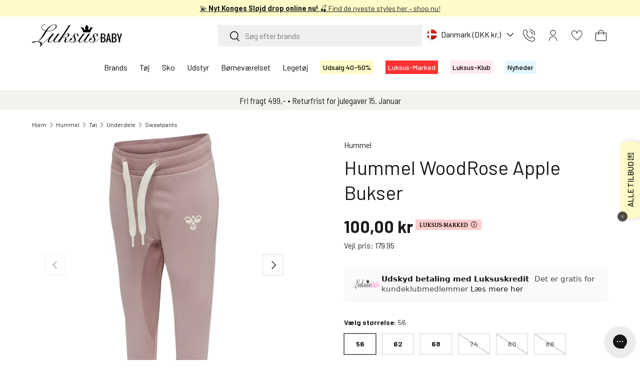

--- FILE ---
content_type: text/html; charset=utf-8
request_url: https://luksusbaby.dk/products/hummel-woodrose-apple-bukser
body_size: 86197
content:
<!doctype html>
<html class="no-js" lang="da" dir="ltr">
<head>
  
<script id="CookieConsent" type="text/javascript" data-culture="DA" src="https://policy.app.cookieinformation.com/uc.js" data-gcm-version="2.0"></script>

<meta charset="utf-8">
<meta name="viewport" content="width=device-width,initial-scale=1">
<title>WoodRose Apple Bukser - Hummel → Luksusbaby.dk &ndash; Luksusbaby DK</title><link rel="canonical" href="https://luksusbaby.dk/products/hummel-woodrose-apple-bukser"><link rel="icon" href="//luksusbaby.dk/cdn/shop/files/Favicon_Luksusbaby_180x180px-01.png?crop=center&height=48&v=1709641398&width=48" type="image/png">
  <link rel="apple-touch-icon" href="//luksusbaby.dk/cdn/shop/files/Favicon_Luksusbaby_180x180px-01.png?crop=center&height=180&v=1709641398&width=180"><meta name="description" content="Prøv WoodRose Apple Bukser fra Hummel hos Luksusbaby. Vi har et stort udvalg af bukser. ✓ 8-20 kundeservice."><meta property="og:site_name" content="Luksusbaby DK">
<meta property="og:url" content="https://luksusbaby.dk/products/hummel-woodrose-apple-bukser">
<meta property="og:title" content="WoodRose Apple Bukser - Hummel → Luksusbaby.dk">
<meta property="og:type" content="product">
<meta property="og:description" content="Prøv WoodRose Apple Bukser fra Hummel hos Luksusbaby. Vi har et stort udvalg af bukser. ✓ 8-20 kundeservice."><meta property="og:image" content="http://luksusbaby.dk/cdn/shop/files/214164-4852_185880783.jpg?crop=center&height=1200&v=1711955446&width=1200">
  <meta property="og:image:secure_url" content="https://luksusbaby.dk/cdn/shop/files/214164-4852_185880783.jpg?crop=center&height=1200&v=1711955446&width=1200">
  <meta property="og:image:width" content="600">
  <meta property="og:image:height" content="600"><meta property="og:price:amount" content="100,00">
  <meta property="og:price:currency" content="DKK"><meta name="twitter:card" content="summary_large_image">
<meta name="twitter:title" content="WoodRose Apple Bukser - Hummel → Luksusbaby.dk">
<meta name="twitter:description" content="Prøv WoodRose Apple Bukser fra Hummel hos Luksusbaby. Vi har et stort udvalg af bukser. ✓ 8-20 kundeservice.">

<!-- Start of Booster Apps Seo-0.1--><title>WoodRose Apple Bukser - Hummel → Luksusbaby.dk</title><meta name="description" content="Prøv WoodRose Apple Bukser fra Hummel hos Luksusbaby. Vi har et stort udvalg af bukser. ✓ 8-20 kundeservice." /><script type="application/ld+json">
  {
    "@context": "https://schema.org",
    "@type": "WebSite",
    "name": "Luksusbaby DK",
    "url": "https://luksusbaby.dk",
    "potentialAction": {
      "@type": "SearchAction",
      "query-input": "required name=query",
      "target": "https://luksusbaby.dk/search?q={query}"
    }
  }
</script><script type="application/ld+json">
  {
    "@context": "https://schema.org",
    "@type": "Product",
    "name": "Hummel WoodRose Apple Bukser",
    "sku": "508049-56",
    "mpn": "5700497809197",
    "description": "Forkæl dit barn med Hummel WoodRose Apple bukser, der er designet til både leg og afslapning. Disse sweatpants er fremstillet i blød økologisk bomuld, der sikrer maksimal komfort og holdbarhed. Den trendy rosa farve og det diskrete mønster tilføjer stil, mens den elastiske talje og ribkantene sikrer en perfekt pasform. Ideelle til hverdagsbrug og nemme at vedligeholde.  \n100% økologisk bomuld\nPrintet logo og vinkler\nJusterbart bindebånd\n",
    "url": "https://luksusbaby.dk/products/hummel-woodrose-apple-bukser","image": "https://luksusbaby.dk/cdn/shop/files/214164-4852_185880783_600x.jpg?v=1711955446","itemCondition": "https://schema.org/NewCondition",
    "offers": [{
          "@type": "Offer","price": "100.00","priceCurrency": "DKK",
          "itemCondition": "https://schema.org/NewCondition",
          "url": "https://luksusbaby.dk/products/hummel-woodrose-apple-bukser?variant=48064049578298",
          "sku": "508049-56",
          "mpn": "5700497809197",
          "availability" : "https://schema.org/InStock",
          "priceValidUntil": "2026-02-21","gtin13": "5700497809197"},{
          "@type": "Offer","price": "100.00","priceCurrency": "DKK",
          "itemCondition": "https://schema.org/NewCondition",
          "url": "https://luksusbaby.dk/products/hummel-woodrose-apple-bukser?variant=48064049742138",
          "sku": "508049-62",
          "mpn": "5700497809203",
          "availability" : "https://schema.org/InStock",
          "priceValidUntil": "2026-02-21","gtin13": "5700497809203"},{
          "@type": "Offer","price": "100.00","priceCurrency": "DKK",
          "itemCondition": "https://schema.org/NewCondition",
          "url": "https://luksusbaby.dk/products/hummel-woodrose-apple-bukser?variant=48064049971514",
          "sku": "508049-68",
          "mpn": "5700497809210",
          "availability" : "https://schema.org/InStock",
          "priceValidUntil": "2026-02-21","gtin13": "5700497809210"},{
          "@type": "Offer","price": "100.00","priceCurrency": "DKK",
          "itemCondition": "https://schema.org/NewCondition",
          "url": "https://luksusbaby.dk/products/hummel-woodrose-apple-bukser?variant=48064050299194",
          "sku": "508049-74",
          "mpn": "5700497809227",
          "availability" : "https://schema.org/OutOfStock",
          "priceValidUntil": "2026-02-21","gtin13": "5700497809227"},{
          "@type": "Offer","price": "100.00","priceCurrency": "DKK",
          "itemCondition": "https://schema.org/NewCondition",
          "url": "https://luksusbaby.dk/products/hummel-woodrose-apple-bukser?variant=48615486554426",
          "sku": "508049-80",
          "mpn": "5700497809234",
          "availability" : "https://schema.org/OutOfStock",
          "priceValidUntil": "2026-02-21","gtin13": "5700497809234"},{
          "@type": "Offer","price": "100.00","priceCurrency": "DKK",
          "itemCondition": "https://schema.org/NewCondition",
          "url": "https://luksusbaby.dk/products/hummel-woodrose-apple-bukser?variant=48064051052858",
          "sku": "508049-86",
          "mpn": "5700497809241",
          "availability" : "https://schema.org/OutOfStock",
          "priceValidUntil": "2026-02-21","gtin13": "5700497809241"},{
          "@type": "Offer","price": "100.00","priceCurrency": "DKK",
          "itemCondition": "https://schema.org/NewCondition",
          "url": "https://luksusbaby.dk/products/hummel-woodrose-apple-bukser?variant=48064051577146",
          "sku": "508049-92",
          "mpn": "5700497809258",
          "availability" : "https://schema.org/OutOfStock",
          "priceValidUntil": "2026-02-21","gtin13": "5700497809258"},{
          "@type": "Offer","price": "100.00","priceCurrency": "DKK",
          "itemCondition": "https://schema.org/NewCondition",
          "url": "https://luksusbaby.dk/products/hummel-woodrose-apple-bukser?variant=48064052035898",
          "sku": "508049-98",
          "mpn": "5700497809265",
          "availability" : "https://schema.org/OutOfStock",
          "priceValidUntil": "2026-02-21","gtin13": "5700497809265"}]}
</script>
<!-- end of Booster Apps SEO -->


  <link rel="preload" href="//luksusbaby.dk/cdn/shop/t/72/assets/main.css?v=147729493265063561181764673670" as="style"><style data-shopify>
@font-face {
        font-family: 'Barlow';
        font-weight: 400;
        font-style: normal;
        font-display: fallback;
        src: url("//luksusbaby.dk/cdn/shop/t/72/assets/Barlow-Regular.ttf?v=104722649675184782301712756156") format('ttf'),
          url("//luksusbaby.dk/cdn/shop/t/72/assets/Barlow-Regular.woff?v=15869909390477894601712756156") format('woff'),
          url("//luksusbaby.dk/cdn/shop/t/72/assets/Barlow-Regular.woff2?v=54057316433876765701712756156") format('woff2');
      }
      @font-face {
        font-family: 'Barlow';
        font-weight: 700;
        font-style: normal;
        font-display: fallback;
        src: url("//luksusbaby.dk/cdn/shop/t/72/assets/Barlow-Bold.ttf?v=36992890655944447211712756156") format('ttf'),
          url("//luksusbaby.dk/cdn/shop/t/72/assets/Barlow-Bold.woff?v=167769120106558634891712756156") format('woff'),
          url("//luksusbaby.dk/cdn/shop/t/72/assets/Barlow-Bold.woff2?v=91977695322635021711712756156") format('woff2');
      }
      @font-face {
        font-family: 'IvyprestoHeadline';
        font-weight: 400;
        font-style: normal;
        font-display: fallback;
        src: url("//luksusbaby.dk/cdn/shop/t/72/assets/IvyPrestoHeadline-Light.woff?v=696795950534268051757570090") format('woff'),
          url("//luksusbaby.dk/cdn/shop/t/72/assets/IvyPrestoHeadline-Light.woff2?v=67097289594452453751757570089") format('woff2');
      }
    
    
    
    
      @font-face {
        font-family: 'PinyonScript';
        font-weight: 400;
        font-style: normal;
        font-display: fallback;
        src: url("//luksusbaby.dk/cdn/shop/t/72/assets/PinyonScript-Regular.woff?v=98247385441223174701757570090") format('woff'),
          url("//luksusbaby.dk/cdn/shop/t/72/assets/PinyonScript-Regular.woff2?v=98342970690019683051757570089") format('woff2');
      }
    

    :root {
      --bg-color: 255 255 255 / 1.0;
      --bg-color-og: 255 255 255 / 1.0;
      --heading-color: 26 26 26;
      --text-color: 26 26 26;
      --text-color-og: 26 26 26;
      --scrollbar-color: 26 26 26;
      --link-color: 26 26 26;
      --link-color-og: 26 26 26;
      --star-color: 255 250 199;--swatch-border-color-default: 209 209 209;
        --swatch-border-color-active: 141 141 141;
        --swatch-card-size: 24px;
        --swatch-variant-picker-size: 64px;--color-scheme-1-bg: 255 255 255 / 1.0;
      --color-scheme-1-grad: ;
      --color-scheme-1-heading: 42 43 42;
      --color-scheme-1-text: 42 43 42;
      --color-scheme-1-btn-bg: 0 0 0;
      --color-scheme-1-btn-text: 255 255 255;
      --color-scheme-1-btn-bg-hover: 46 46 46;--color-scheme-2-bg: 255 255 255 / 1.0;
      --color-scheme-2-grad: ;
      --color-scheme-2-heading: 0 0 0;
      --color-scheme-2-text: 0 0 0;
      --color-scheme-2-btn-bg: 0 0 0;
      --color-scheme-2-btn-text: 0 0 0;
      --color-scheme-2-btn-bg-hover: 8 8 8;--color-scheme-3-bg: 255 254 239 / 1.0;
      --color-scheme-3-grad: ;
      --color-scheme-3-heading: 0 0 0;
      --color-scheme-3-text: 26 26 26;
      --color-scheme-3-btn-bg: 42 43 42;
      --color-scheme-3-btn-text: 255 255 255;
      --color-scheme-3-btn-bg-hover: 82 83 82;--color-scheme-4-bg: 255 233 242 / 1.0;
      --color-scheme-4-grad: ;
      --color-scheme-4-heading: 26 26 26;
      --color-scheme-4-text: 26 26 26;
      --color-scheme-4-btn-bg: 255 102 196;
      --color-scheme-4-btn-text: 26 26 26;
      --color-scheme-4-btn-bg-hover: 224 104 177;

      --drawer-bg-color: 255 255 255 / 1.0;
      --drawer-text-color: 42 43 42;

      --panel-bg-color: 244 244 244 / 1.0;
      --panel-heading-color: 42 43 42;
      --panel-text-color: 42 43 42;

      --in-stock-text-color: 44 126 63;
      --low-stock-text-color: 226 133 0;
      --very-low-stock-text-color: 224 34 41;
      --no-stock-text-color: 119 119 119;
      --no-stock-backordered-text-color: 119 119 119;

      --error-bg-color: 252 237 238;
      --error-text-color: 248 58 58;
      --success-bg-color: 232 246 234;
      --success-text-color: 0 163 65;
      --info-bg-color: 255 250 199;
      --info-text-color: 4 11 6;--heading-font-family: 'Barlow', sans-serif;
        --navigation-font-family: 'Barlow', sans-serif;
        --body-font-family: 'Barlow', sans-serif;
        .h0,h1,.h1,h2,.h2,h3,.h3,h4,.h4,h5,.h5,h6,.h6,.font-heading {
          font-family: 'IvyprestoHeadline', serif;
          letter-spacing: 0.5px;
        }
      

      
      
      
        .subheading {
          font-family: 'PinyonScript', serif;
        }
      

      --heading-font-style: normal;
      --heading-font-weight: 400;
      --heading-scale-start: 4;

      --navigation-font-style: normal;
      --navigation-font-weight: 400;--heading-text-transform: none;
--subheading-text-transform: none;

      --body-font-style: normal;
      --body-font-weight: 400;
      --body-font-size: 16;

      --section-gap: 32;
      --heading-gap: calc(8 * var(--space-unit));--heading-gap: calc(6 * var(--space-unit));--grid-column-gap: 20px;--btn-bg-color: 232 246 234;
      --btn-bg-hover-color: 210 220 211;
      --btn-text-color: 26 26 26;
      --btn-bg-color-og: 232 246 234;
      --btn-text-color-og: 26 26 26;
      --btn-alt-bg-color: 0 0 0;
      --btn-alt-bg-alpha: 1.0;
      --btn-alt-text-color: 255 255 255;
      --btn-border-width: 2px;
      --btn-padding-y: 12px;

      

      --btn-lg-border-radius: 50%;
      --btn-icon-border-radius: 50%;
      --input-with-btn-inner-radius: var(--btn-border-radius);
      --btn-text-transform: uppercase;

      --input-bg-color: 255 255 255 / 1.0;
      --input-text-color: 26 26 26;
      --input-border-width: 2px;
      --input-border-radius: 0px;
      --textarea-border-radius: 0px;
      --input-bg-color-diff-3: #f7f7f7;
      --input-bg-color-diff-6: #f0f0f0;

      --modal-border-radius: 0px;
      --modal-overlay-color: 0 0 0;
      --modal-overlay-opacity: 0.4;
      --drawer-border-radius: 0px;
      --overlay-border-radius: 0px;--custom-label-bg-color: 0 0 0;
      --custom-label-text-color: 255 255 255;--sale-label-bg-color: 255 250 199;
      --sale-label-text-color: 26 26 26;--sold-out-label-bg-color: 248 57 58;
      --sold-out-label-text-color: 255 255 255;--new-label-bg-color: 227 247 255;
      --new-label-text-color: 0 0 0;--preorder-label-bg-color: 0 166 237;
      --preorder-label-text-color: 255 255 255;

      --page-width: 2010px;
      --gutter-sm: 20px;
      --gutter-md: 32px;
      --gutter-lg: 64px;

      --payment-terms-bg-color: #ffffff;

      --coll-card-bg-color: #F9F9F9;
      --coll-card-border-color: #f2f2f2;
        
          --aos-animate-duration: 0.6s;
        

        
          --aos-min-width: 0;
        
      

      --reading-width: 48em;
    }

    @media (max-width: 769px) {
      :root {
        --reading-width: 36em;
      }
    }
  </style><style>.product-label--custom[data-text="4 for 3"] {
          background-color:  #ffe9f2;
          color: #000000;
        }.product-label--custom[data-text="tøj & sko sale"] {
          background-color:  #ffde59;
          color: #000000;
        }.product-label--custom[data-text="2 stk 199,95"] {
          background-color:  #ffde59;
          color: #000000;
        }.product-label--custom[data-text="2 stk 499,95"] {
          background-color:  #ffde59;
          color: #000000;
        }.product-label--custom[data-text="shop for 599,- spar 100,-"] {
          background-color:  #fffeef;
          color: #000000;
        }.product-label--custom[data-text="x luksusbaby"] {
          background-color:  #ede7db;
          color: #000000;
        }.product-label--custom[data-text="kundeklub tilbud"] {
          background-color:  #ffe9f2;
          color: #000000;
        }.product-label--custom[data-text="køb 4 spar 25%"] {
          background-color:  #ffe9f2;
          color: #000000;
        }.product-label--custom[data-text="køb 5 spar 20%"] {
          background-color:  #7b0000;
          color: #ffffff;
        }.product-label--custom[data-text="få 15% i kurven"] {
          background-color:  #ffe9f2;
          color: #000000;
        }.product-label--custom[data-text="få 20% i kurven"] {
          background-color:  #ffe9f2;
          color: #000000;
        }.product-label--custom[data-text="særpris"] {
          background-color:  #FFF9C500;
          color: #000000;
        }.product-label--custom[data-text="kun hos luksusbaby"] {
          background-color:  #ede7db;
          color: #000000;
        }.product-label--custom[data-text="luksus-marked"] {
          background-color:  #ffcdcc;
          color: #000000;
        }.product-label--custom[data-text="luksuspris"] {
          background-color:  #fff9c5;
          color: #000000;
        }.product-label--custom[data-text="udgår"] {
          background-color:  transparent;
          color: #000000;
        }.product-label--custom[data-text="10% ekstra"] {
          background-color:  #ffe9f2;
          color: #000000;
        }.product-label--custom[data-text="klub-tilbud"] {
          background-color:  #ffe9f2;
          color: #000000;
        }.product-label--custom[data-text="10% i kurven"] {
          background-color:  #fff9c5;
          color: #000000;
        }.product-label--custom[data-text="15% i kurven"] {
          background-color:  #fff9c5;
          color: #000000;
        }.product-label--custom[data-text="20% i kurven"] {
          background-color:  #fff9c5;
          color: #000000;
        }.product-label--custom[data-text="25% i kurven"] {
          background-color:  #fff9c5;
          color: #000000;
        }.product-label--custom[data-text="30% i kurven"] {
          background-color:  #fff9c5;
          color: #000000;
        }.product-label--custom[data-text="50% i kurven"] {
          background-color:  #fff9c5;
          color: #000000;
        }</style>

  <link rel="stylesheet" href="//luksusbaby.dk/cdn/shop/t/72/assets/main.css?v=147729493265063561181764673670">
  <script src="//luksusbaby.dk/cdn/shop/t/72/assets/main.js?v=87406570834651541081747020428" defer="defer"></script>
  <script src="//luksusbaby.dk/cdn/shop/t/72/assets/dtails.js?v=118367010013068284461765888055" defer="defer"></script><link rel="preload" href="//luksusbaby.dk/cdn/shop/t/72/assets/Barlow-Regular.woff?v=15869909390477894601712756156" as="font" type="font/woff" crossorigin>
    <link rel="preload" href="//luksusbaby.dk/cdn/shop/t/72/assets/Barlow-Bold.woff?v=167769120106558634891712756156" as="font" type="font/woff" crossorigin><script>window.performance && window.performance.mark && window.performance.mark('shopify.content_for_header.start');</script><meta name="facebook-domain-verification" content="k85z6q5p1uec138fl8jauucfp8dvq6">
<meta id="shopify-digital-wallet" name="shopify-digital-wallet" content="/80993255738/digital_wallets/dialog">
<meta name="shopify-checkout-api-token" content="ab1404fe849920abd185de75153ba6de">
<meta id="in-context-paypal-metadata" data-shop-id="80993255738" data-venmo-supported="false" data-environment="production" data-locale="en_US" data-paypal-v4="true" data-currency="DKK">
<link rel="alternate" type="application/json+oembed" href="https://luksusbaby.dk/products/hummel-woodrose-apple-bukser.oembed">
<script async="async" src="/checkouts/internal/preloads.js?locale=da-DK"></script>
<script id="apple-pay-shop-capabilities" type="application/json">{"shopId":80993255738,"countryCode":"DK","currencyCode":"DKK","merchantCapabilities":["supports3DS"],"merchantId":"gid:\/\/shopify\/Shop\/80993255738","merchantName":"Luksusbaby DK","requiredBillingContactFields":["postalAddress","email","phone"],"requiredShippingContactFields":["postalAddress","email","phone"],"shippingType":"shipping","supportedNetworks":["visa","masterCard"],"total":{"type":"pending","label":"Luksusbaby DK","amount":"1.00"},"shopifyPaymentsEnabled":true,"supportsSubscriptions":true}</script>
<script id="shopify-features" type="application/json">{"accessToken":"ab1404fe849920abd185de75153ba6de","betas":["rich-media-storefront-analytics"],"domain":"luksusbaby.dk","predictiveSearch":true,"shopId":80993255738,"locale":"da"}</script>
<script>var Shopify = Shopify || {};
Shopify.shop = "luksusbaby-danmark.myshopify.com";
Shopify.locale = "da";
Shopify.currency = {"active":"DKK","rate":"1.0"};
Shopify.country = "DK";
Shopify.theme = {"name":"Enterprise PRODUCTION","id":167477150010,"schema_name":"Enterprise","schema_version":"1.4.2","theme_store_id":null,"role":"main"};
Shopify.theme.handle = "null";
Shopify.theme.style = {"id":null,"handle":null};
Shopify.cdnHost = "luksusbaby.dk/cdn";
Shopify.routes = Shopify.routes || {};
Shopify.routes.root = "/";</script>
<script type="module">!function(o){(o.Shopify=o.Shopify||{}).modules=!0}(window);</script>
<script>!function(o){function n(){var o=[];function n(){o.push(Array.prototype.slice.apply(arguments))}return n.q=o,n}var t=o.Shopify=o.Shopify||{};t.loadFeatures=n(),t.autoloadFeatures=n()}(window);</script>
<script id="shop-js-analytics" type="application/json">{"pageType":"product"}</script>
<script defer="defer" async type="module" src="//luksusbaby.dk/cdn/shopifycloud/shop-js/modules/v2/client.init-shop-cart-sync_ByjAFD2B.da.esm.js"></script>
<script defer="defer" async type="module" src="//luksusbaby.dk/cdn/shopifycloud/shop-js/modules/v2/chunk.common_D-UimmQe.esm.js"></script>
<script defer="defer" async type="module" src="//luksusbaby.dk/cdn/shopifycloud/shop-js/modules/v2/chunk.modal_C_zrfWbZ.esm.js"></script>
<script type="module">
  await import("//luksusbaby.dk/cdn/shopifycloud/shop-js/modules/v2/client.init-shop-cart-sync_ByjAFD2B.da.esm.js");
await import("//luksusbaby.dk/cdn/shopifycloud/shop-js/modules/v2/chunk.common_D-UimmQe.esm.js");
await import("//luksusbaby.dk/cdn/shopifycloud/shop-js/modules/v2/chunk.modal_C_zrfWbZ.esm.js");

  window.Shopify.SignInWithShop?.initShopCartSync?.({"fedCMEnabled":true,"windoidEnabled":true});

</script>
<script>(function() {
  var isLoaded = false;
  function asyncLoad() {
    if (isLoaded) return;
    isLoaded = true;
    var urls = ["https:\/\/config.gorgias.chat\/bundle-loader\/01HP1AMXS1NQQ8S71SW7E86BQZ?source=shopify1click\u0026shop=luksusbaby-danmark.myshopify.com","https:\/\/redirectify.app\/script_tags\/tracking.js?shop=luksusbaby-danmark.myshopify.com","https:\/\/scripts.makeinfluence.com\/integrations\/2fb270c9-b360-4a6b-961c-573d2258e8eb.js?shop=luksusbaby-danmark.myshopify.com","https:\/\/s3.eu-west-1.amazonaws.com\/production-klarna-il-shopify-osm\/6e942152d000c77b1c1f2bb630c959f4e87be517\/luksusbaby-danmark.myshopify.com-1730192750070.js?shop=luksusbaby-danmark.myshopify.com","https:\/\/cdn1.profitmetrics.io\/E19EAB8976CDCD43\/shopify-bundle.js?shop=luksusbaby-danmark.myshopify.com","https:\/\/files.viaads.dk\/plugins\/min\/shopify.min.js?shop=luksusbaby-danmark.myshopify.com","\/\/cdn.shopify.com\/proxy\/8f2ad6f06091da972c8954725dfb63f5c3c08914330981eb1a649544002706e1\/widget.cdn.sprii.io\/sprii-checkout-shopify.js?ver=1740407087099\u0026shop=luksusbaby-danmark.myshopify.com\u0026sp-cache-control=cHVibGljLCBtYXgtYWdlPTkwMA","https:\/\/cdn.9gtb.com\/loader.js?g_cvt_id=4a1a3e0c-d3e9-4f6b-b9e3-04241d2c4f5c\u0026shop=luksusbaby-danmark.myshopify.com"];
    for (var i = 0; i < urls.length; i++) {
      var s = document.createElement('script');
      s.type = 'text/javascript';
      s.async = true;
      s.src = urls[i];
      var x = document.getElementsByTagName('script')[0];
      x.parentNode.insertBefore(s, x);
    }
  };
  if(window.attachEvent) {
    window.attachEvent('onload', asyncLoad);
  } else {
    window.addEventListener('load', asyncLoad, false);
  }
})();</script>
<script id="__st">var __st={"a":80993255738,"offset":3600,"reqid":"9008065f-a392-4b62-a227-f742e0a8f0e1-1769114920","pageurl":"luksusbaby.dk\/products\/hummel-woodrose-apple-bukser","u":"32277c67a901","p":"product","rtyp":"product","rid":9086742921530};</script>
<script>window.ShopifyPaypalV4VisibilityTracking = true;</script>
<script id="form-persister">!function(){'use strict';const t='contact',e='new_comment',n=[[t,t],['blogs',e],['comments',e],[t,'customer']],o='password',r='form_key',c=['recaptcha-v3-token','g-recaptcha-response','h-captcha-response',o],s=()=>{try{return window.sessionStorage}catch{return}},i='__shopify_v',u=t=>t.elements[r],a=function(){const t=[...n].map((([t,e])=>`form[action*='/${t}']:not([data-nocaptcha='true']) input[name='form_type'][value='${e}']`)).join(',');var e;return e=t,()=>e?[...document.querySelectorAll(e)].map((t=>t.form)):[]}();function m(t){const e=u(t);a().includes(t)&&(!e||!e.value)&&function(t){try{if(!s())return;!function(t){const e=s();if(!e)return;const n=u(t);if(!n)return;const o=n.value;o&&e.removeItem(o)}(t);const e=Array.from(Array(32),(()=>Math.random().toString(36)[2])).join('');!function(t,e){u(t)||t.append(Object.assign(document.createElement('input'),{type:'hidden',name:r})),t.elements[r].value=e}(t,e),function(t,e){const n=s();if(!n)return;const r=[...t.querySelectorAll(`input[type='${o}']`)].map((({name:t})=>t)),u=[...c,...r],a={};for(const[o,c]of new FormData(t).entries())u.includes(o)||(a[o]=c);n.setItem(e,JSON.stringify({[i]:1,action:t.action,data:a}))}(t,e)}catch(e){console.error('failed to persist form',e)}}(t)}const f=t=>{if('true'===t.dataset.persistBound)return;const e=function(t,e){const n=function(t){return'function'==typeof t.submit?t.submit:HTMLFormElement.prototype.submit}(t).bind(t);return function(){let t;return()=>{t||(t=!0,(()=>{try{e(),n()}catch(t){(t=>{console.error('form submit failed',t)})(t)}})(),setTimeout((()=>t=!1),250))}}()}(t,(()=>{m(t)}));!function(t,e){if('function'==typeof t.submit&&'function'==typeof e)try{t.submit=e}catch{}}(t,e),t.addEventListener('submit',(t=>{t.preventDefault(),e()})),t.dataset.persistBound='true'};!function(){function t(t){const e=(t=>{const e=t.target;return e instanceof HTMLFormElement?e:e&&e.form})(t);e&&m(e)}document.addEventListener('submit',t),document.addEventListener('DOMContentLoaded',(()=>{const e=a();for(const t of e)f(t);var n;n=document.body,new window.MutationObserver((t=>{for(const e of t)if('childList'===e.type&&e.addedNodes.length)for(const t of e.addedNodes)1===t.nodeType&&'FORM'===t.tagName&&a().includes(t)&&f(t)})).observe(n,{childList:!0,subtree:!0,attributes:!1}),document.removeEventListener('submit',t)}))}()}();</script>
<script integrity="sha256-4kQ18oKyAcykRKYeNunJcIwy7WH5gtpwJnB7kiuLZ1E=" data-source-attribution="shopify.loadfeatures" defer="defer" src="//luksusbaby.dk/cdn/shopifycloud/storefront/assets/storefront/load_feature-a0a9edcb.js" crossorigin="anonymous"></script>
<script data-source-attribution="shopify.dynamic_checkout.dynamic.init">var Shopify=Shopify||{};Shopify.PaymentButton=Shopify.PaymentButton||{isStorefrontPortableWallets:!0,init:function(){window.Shopify.PaymentButton.init=function(){};var t=document.createElement("script");t.src="https://luksusbaby.dk/cdn/shopifycloud/portable-wallets/latest/portable-wallets.da.js",t.type="module",document.head.appendChild(t)}};
</script>
<script data-source-attribution="shopify.dynamic_checkout.buyer_consent">
  function portableWalletsHideBuyerConsent(e){var t=document.getElementById("shopify-buyer-consent"),n=document.getElementById("shopify-subscription-policy-button");t&&n&&(t.classList.add("hidden"),t.setAttribute("aria-hidden","true"),n.removeEventListener("click",e))}function portableWalletsShowBuyerConsent(e){var t=document.getElementById("shopify-buyer-consent"),n=document.getElementById("shopify-subscription-policy-button");t&&n&&(t.classList.remove("hidden"),t.removeAttribute("aria-hidden"),n.addEventListener("click",e))}window.Shopify?.PaymentButton&&(window.Shopify.PaymentButton.hideBuyerConsent=portableWalletsHideBuyerConsent,window.Shopify.PaymentButton.showBuyerConsent=portableWalletsShowBuyerConsent);
</script>
<script data-source-attribution="shopify.dynamic_checkout.cart.bootstrap">document.addEventListener("DOMContentLoaded",(function(){function t(){return document.querySelector("shopify-accelerated-checkout-cart, shopify-accelerated-checkout")}if(t())Shopify.PaymentButton.init();else{new MutationObserver((function(e,n){t()&&(Shopify.PaymentButton.init(),n.disconnect())})).observe(document.body,{childList:!0,subtree:!0})}}));
</script>
<link id="shopify-accelerated-checkout-styles" rel="stylesheet" media="screen" href="https://luksusbaby.dk/cdn/shopifycloud/portable-wallets/latest/accelerated-checkout-backwards-compat.css" crossorigin="anonymous">
<style id="shopify-accelerated-checkout-cart">
        #shopify-buyer-consent {
  margin-top: 1em;
  display: inline-block;
  width: 100%;
}

#shopify-buyer-consent.hidden {
  display: none;
}

#shopify-subscription-policy-button {
  background: none;
  border: none;
  padding: 0;
  text-decoration: underline;
  font-size: inherit;
  cursor: pointer;
}

#shopify-subscription-policy-button::before {
  box-shadow: none;
}

      </style>
<script id="sections-script" data-sections="header,footer" defer="defer" src="//luksusbaby.dk/cdn/shop/t/72/compiled_assets/scripts.js?v=42244"></script>
<script>window.performance && window.performance.mark && window.performance.mark('shopify.content_for_header.end');</script>

    <script src="//luksusbaby.dk/cdn/shop/t/72/assets/animate-on-scroll.js?v=15249566486942820451712756156" defer="defer"></script>
    <link rel="stylesheet" href="//luksusbaby.dk/cdn/shop/t/72/assets/animate-on-scroll.css?v=116194678796051782541712756156">
  

  <script>document.documentElement.className = document.documentElement.className.replace('no-js', 'js');</script><!-- CC Custom Head Start --><!-- CC Custom Head End -->
  <script>
    window.Shopify.loadFeatures(
    [
      {
        name: 'consent-tracking-api',
        version: '0.1',
      },
    ],
    (error) => {
      if (error) {
        console.error(error); // if you want to raise
      }
        window.addEventListener('CookieInformationConsentGiven', function (event) { if (CookieInformation.getConsentGivenFor('cookie_cat_statistic') && CookieInformation.getConsentGivenFor('cookie_cat_marketing')) {
        window.Shopify.customerPrivacy.setTrackingConsent(true, function(e){

        console.log("Set Tracking Consent", true);
        });
        }else{
        window.Shopify.customerPrivacy.setTrackingConsent(false, function(e){

        console.log("Set Tracking Consent", false);
        });
        }
        }, false);
    },
    )
  </script>
  <!-- Start ProfitMetrics - GA4  - (v1) -->
  <script>
    
      let gtag_1 = 'G-RLHL5CFRS0';
      let gtag_2 = 'G-2NBW6WYWTQ';
      let script_id = 'profitmetrics-ga4-script-G-RLHL5CFRS0';
      let script_src = 'https://www.googletagmanager.com/gtag/js?id=G-RLHL5CFRS0';
    

    if (gtag_1 && gtag_2 && script_id && script_src) {
      function _pm_executeGtag() {
        const scriptExists = document.querySelector('script[src^="https://www.googletagmanager.com/gtag/js?id="]');

        if (scriptExists) {
          window.dataLayer = window.dataLayer || [];
          function gtag(){ dataLayer.push(arguments); }

          gtag('config', gtag_1);
          gtag('config', gtag_2);

        } else {
          const script = document.createElement('script');
          script.async = true;
          script.id = script_id;
          script.src = script_src;
          document.head.appendChild(script);

          script.addEventListener('load', function() {
            window.dataLayer = window.dataLayer || [];
            function gtag(){ dataLayer.push(arguments); }

            gtag('config', gtag_1);
            gtag('config', gtag_2);
          });
        }
      }
      _pm_executeGtag();
    }
  </script>
  <!-- End ProfitMetrics - GA4  - (v1) -->

  <!-- Google Tag Manager only on Luksusbaby DK -->
  
    <script>(function(w,d,s,l,i){w[l]=w[l]||[];w[l].push({'gtm.start':
    new Date().getTime(),event:'gtm.js'});var f=d.getElementsByTagName(s)[0],
    j=d.createElement(s),dl=l!='dataLayer'?'&l='+l:'';j.async=true;j.src=
    'https://www.googletagmanager.com/gtm.js?id='+i+dl;f.parentNode.insertBefore(j,f)
    })(window,document,'script','dataLayer','GTM-PHGDQR');</script>

    <!-- Another script only on Luksusbaby DK -->
    <script>(function(w,d,t,r,u){var f,n,i;w[u]=w[u]||[],f=function(){var o={ti:"355013090"};o.q=w[u],w[u]=new UET(o),w[u].push("pageLoad")},n=d.createElement(t),n.src=r,n.async=1,n.onload=n.onreadystatechange=function(){var s=this.readyState;s&&s!=="loaded"&&s!=="complete"||(f(),n.onload=n.onreadystatechange=null)},i=d.getElementsByTagName(t)[0],i.parentNode.insertBefore(n,i)})(window,document,"script","//bat.bing.com/bat.js","uetq");</script>    
  
    <!-- Historian script only on Luksusbaby DK -->
    <script type="text/javascript">
    (function() {
    var s = document.createElement('script');
    s.defer = true;
    s.type = 'text/javascript';
    s.src = 'https://script.historianhq.com/75f4dbf2af7e4855a891878a3a37c71d';
    document.getElementsByTagName('head')[0].appendChild(s);
    })();
    </script>

    <!-- Ønskeskyen only on Luksusbaby DK -->
    <script src="https://storage.googleapis.com/gowish-button-prod/js/gowish-iframe.js" data-region="denmark" type="application/javascript" id="gowish-iframescript" defer="true"></script>
    <link rel="stylesheet" href="https://storage.googleapis.com/gowish-button-prod/css/gowish-iframe.css">



  <!-- Google Tag Manager only on Luksusbaby NO -->
  

  <!-- Google Tag Manager only on Luksusbaby SE -->
   

  <!-- Google Tag Manager only on Luksusbaby COM -->
    

  <!-- Google Tag Manager only on Luksusbaby KR -->
  

<!-- BEGIN app block: shopify://apps/klaviyo-email-marketing-sms/blocks/klaviyo-onsite-embed/2632fe16-c075-4321-a88b-50b567f42507 -->












  <script async src="https://static.klaviyo.com/onsite/js/R7kQiF/klaviyo.js?company_id=R7kQiF"></script>
  <script>!function(){if(!window.klaviyo){window._klOnsite=window._klOnsite||[];try{window.klaviyo=new Proxy({},{get:function(n,i){return"push"===i?function(){var n;(n=window._klOnsite).push.apply(n,arguments)}:function(){for(var n=arguments.length,o=new Array(n),w=0;w<n;w++)o[w]=arguments[w];var t="function"==typeof o[o.length-1]?o.pop():void 0,e=new Promise((function(n){window._klOnsite.push([i].concat(o,[function(i){t&&t(i),n(i)}]))}));return e}}})}catch(n){window.klaviyo=window.klaviyo||[],window.klaviyo.push=function(){var n;(n=window._klOnsite).push.apply(n,arguments)}}}}();</script>

  
    <script id="viewed_product">
      if (item == null) {
        var _learnq = _learnq || [];

        var MetafieldReviews = null
        var MetafieldYotpoRating = null
        var MetafieldYotpoCount = null
        var MetafieldLooxRating = null
        var MetafieldLooxCount = null
        var okendoProduct = null
        var okendoProductReviewCount = null
        var okendoProductReviewAverageValue = null
        try {
          // The following fields are used for Customer Hub recently viewed in order to add reviews.
          // This information is not part of __kla_viewed. Instead, it is part of __kla_viewed_reviewed_items
          MetafieldReviews = {};
          MetafieldYotpoRating = null
          MetafieldYotpoCount = null
          MetafieldLooxRating = null
          MetafieldLooxCount = null

          okendoProduct = null
          // If the okendo metafield is not legacy, it will error, which then requires the new json formatted data
          if (okendoProduct && 'error' in okendoProduct) {
            okendoProduct = null
          }
          okendoProductReviewCount = okendoProduct ? okendoProduct.reviewCount : null
          okendoProductReviewAverageValue = okendoProduct ? okendoProduct.reviewAverageValue : null
        } catch (error) {
          console.error('Error in Klaviyo onsite reviews tracking:', error);
        }

        var item = {
          Name: "Hummel WoodRose Apple Bukser",
          ProductID: 9086742921530,
          Categories: ["Alle produkter","Alt tøj","Alt tøj og sko","H","Hummel","KR\/COM Outlet 30%","KR\/COM Outlet Samlet","Luksusmarked","Luksusmarked: Tøj","Sweatpants","Tøj","Udsalg","Underdele"],
          ImageURL: "https://luksusbaby.dk/cdn/shop/files/214164-4852_185880783_grande.jpg?v=1711955446",
          URL: "https://luksusbaby.dk/products/hummel-woodrose-apple-bukser",
          Brand: "Hummel",
          Price: "100,00 kr",
          Value: "100,00",
          CompareAtPrice: "0,00 kr"
        };
        _learnq.push(['track', 'Viewed Product', item]);
        _learnq.push(['trackViewedItem', {
          Title: item.Name,
          ItemId: item.ProductID,
          Categories: item.Categories,
          ImageUrl: item.ImageURL,
          Url: item.URL,
          Metadata: {
            Brand: item.Brand,
            Price: item.Price,
            Value: item.Value,
            CompareAtPrice: item.CompareAtPrice
          },
          metafields:{
            reviews: MetafieldReviews,
            yotpo:{
              rating: MetafieldYotpoRating,
              count: MetafieldYotpoCount,
            },
            loox:{
              rating: MetafieldLooxRating,
              count: MetafieldLooxCount,
            },
            okendo: {
              rating: okendoProductReviewAverageValue,
              count: okendoProductReviewCount,
            }
          }
        }]);
      }
    </script>
  




  <script>
    window.klaviyoReviewsProductDesignMode = false
  </script>







<!-- END app block --><!-- BEGIN app block: shopify://apps/d-tails-wishlist/blocks/embed/e5d55531-0c0d-41f9-b03c-27c580a9ee6f --><link rel="stylesheet" href="https://cdn.shopify.com/extensions/019bb69b-f37d-7541-b663-87ac8e7e715d/d-tails-wishlist-39/assets/main.css">
<script
  type="module"
  src="https://cdn.shopify.com/extensions/019bb69b-f37d-7541-b663-87ac8e7e715d/d-tails-wishlist-39/assets/vendor.js"
  defer="defer"></script>
<script
  type="module"
  src="https://cdn.shopify.com/extensions/019bb69b-f37d-7541-b663-87ac8e7e715d/d-tails-wishlist-39/assets/main.js"
  defer="defer"></script>


<script>
  
  

  window.wishlistData = window.wishlistData || {}
  wishlistData.templates = {
    button: "\u003c!-- BEGIN app snippet: button-wishlist --\u003e\u003cdiv class=\"wish__ext\"\u003e\n    \u003cbutton\n      type=\"button\"\n      class=\"button-wishlist\"\n      data-button-wishlist\n      aria-label=\"Add\/remove from Wishlist\"\n      \u003e\n      \u003c!-- BEGIN app snippet: wishlist-icon --\u003e\n\n\n  \u003cimg \n    src=\"\/\/luksusbaby.dk\/cdn\/shop\/files\/heart.svg?v=1764248390\" \n    alt=\"Wishlist icon\"\n    class=\"icon icon-wishlist-custom\"\n    \n    data-icon-inactive=\"\/\/luksusbaby.dk\/cdn\/shop\/files\/heart.svg?v=1764248390\"\n    data-icon-active=\"\/\/luksusbaby.dk\/cdn\/shop\/files\/heart_1.svg?v=1764248360\"\n    \n    loading=\"lazy\"\n    width=\"24\"\n    height=\"24\"\n  \/\u003e\n\n\n\u003c!-- END app snippet --\u003e\n      \n    \u003c\/button\u003e\n  \u003c\/div\u003e\u003c!-- END app snippet --\u003e",
    trigger: "\u003c!-- BEGIN app snippet: wishlist-trigger --\u003e\u003cdiv class=\"wish__ext\"\u003e\n  \u003cdiv\u003e\n    \u003cbutton\n      type=\"button\"\n      class=\"button-wishlist flex relative\"\n      aria-label=\"Open Wishlists\"\n      data-wishlist-trigger\u003e\n      \u003c!-- BEGIN app snippet: wishlist-icon --\u003e\n\n\n  \u003cimg \n    src=\"\/\/luksusbaby.dk\/cdn\/shop\/files\/heart.svg?v=1764248390\" \n    alt=\"Wishlist icon\"\n    class=\"icon icon-wishlist-custom\"\n    \n    data-icon-inactive=\"\/\/luksusbaby.dk\/cdn\/shop\/files\/heart.svg?v=1764248390\"\n    data-icon-active=\"\/\/luksusbaby.dk\/cdn\/shop\/files\/heart_1.svg?v=1764248360\"\n    \n    loading=\"lazy\"\n    width=\"24\"\n    height=\"24\"\n  \/\u003e\n\n\n\u003c!-- END app snippet --\u003e\n      \u003cspan data-wishlist-counter class=\"bg-black border text-white min-w-[17px] h-[17px] text-xs font-bold rounded-full px-1 flex items-center justify-center absolute top-[-3px] right-[-7px] empty:hidden\"\u003e\u003c\/span\u003e\n    \u003c\/button\u003e\n  \u003c\/div\u003e\n\u003c\/div\u003e\u003c!-- END app snippet --\u003e"
  }
  wishlistData.theme = {
    moneyFormat: "{{amount_with_comma_separator}} kr",
  }
  wishlistData.settings = {"product_grid_selector":".card--product","header_icons_selector":".header__icons","header_icon_placement":"append","header_icon_class":"header__icon","text_account_info":"\u003cp\u003eNår du er logget ind på din konto, bliver dine ønskelister gemt under din konto og kan tilgås fra enhver enhed.\u003cbr\/\u003eDu har også mulighed for at dele dine ønskelister med andre.\u003cbr\/\u003e\u003c\/p\u003e","text_no_account_info":"\u003cp\u003eNår du ikke er logget ind, gemmes ønskelisterne lokalt i din browser, indtil du sletter alle browserdata.\u003c\/p\u003e","disable_add_to_cart":false,"theme_name":"","theme_version":"","corner_radius":"square","custom_icon_svg":"","custom_icon":"\/\/luksusbaby.dk\/cdn\/shop\/files\/heart.svg?v=1764248390","custom_icon_active":"\/\/luksusbaby.dk\/cdn\/shop\/files\/heart_1.svg?v=1764248360","active_color":"#ff00009e"}
  wishlistData.liquidData = {
    product: {"id":9086742921530,"title":"Hummel WoodRose Apple Bukser","handle":"hummel-woodrose-apple-bukser","description":"Forkæl dit barn med Hummel WoodRose Apple bukser, der er designet til både leg og afslapning. Disse sweatpants er fremstillet i blød økologisk bomuld, der sikrer maksimal komfort og holdbarhed. Den trendy rosa farve og det diskrete mønster tilføjer stil, mens den elastiske talje og ribkantene sikrer en perfekt pasform. Ideelle til hverdagsbrug og nemme at vedligeholde.  \u003cul\u003e\n\u003cli\u003e100% økologisk bomuld\u003c\/li\u003e\n\u003cli\u003ePrintet logo og vinkler\u003c\/li\u003e\n\u003cli\u003eJusterbart bindebånd\u003c\/li\u003e\n\u003c\/ul\u003e","published_at":"2022-06-13T00:00:00+02:00","created_at":"2024-04-01T09:10:40+02:00","vendor":"Hummel","type":"Sweatpants","tags":["20SALE21\/05-23\/05","PIM_CategoryId_18","PIM_CategoryId_2","PIM_CategoryId_2536","PIM_CategoryId_2734","PIM_CategoryId_2781","PIM_CategoryId_2850","PIM_CategoryId_2915","PIM_CategoryId_2957","PIM_CategoryId_2991","PIM_CategoryId_2993","PIM_CategoryId_3051","PIM_CategoryId_440","PIM_CategoryId_626","PIM_CategoryId_947"],"price":10000,"price_min":10000,"price_max":10000,"available":true,"price_varies":false,"compare_at_price":null,"compare_at_price_min":0,"compare_at_price_max":0,"compare_at_price_varies":false,"variants":[{"id":48064049578298,"title":"56","option1":"56","option2":null,"option3":null,"sku":"508049-56","requires_shipping":true,"taxable":true,"featured_image":null,"available":true,"name":"Hummel WoodRose Apple Bukser - 56","public_title":"56","options":["56"],"price":10000,"weight":300,"compare_at_price":null,"inventory_management":"shopify","barcode":"5700497809197","requires_selling_plan":false,"selling_plan_allocations":[],"quantity_rule":{"min":1,"max":null,"increment":1}},{"id":48064049742138,"title":"62","option1":"62","option2":null,"option3":null,"sku":"508049-62","requires_shipping":true,"taxable":true,"featured_image":null,"available":true,"name":"Hummel WoodRose Apple Bukser - 62","public_title":"62","options":["62"],"price":10000,"weight":300,"compare_at_price":null,"inventory_management":"shopify","barcode":"5700497809203","requires_selling_plan":false,"selling_plan_allocations":[],"quantity_rule":{"min":1,"max":null,"increment":1}},{"id":48064049971514,"title":"68","option1":"68","option2":null,"option3":null,"sku":"508049-68","requires_shipping":true,"taxable":true,"featured_image":null,"available":true,"name":"Hummel WoodRose Apple Bukser - 68","public_title":"68","options":["68"],"price":10000,"weight":300,"compare_at_price":null,"inventory_management":"shopify","barcode":"5700497809210","requires_selling_plan":false,"selling_plan_allocations":[],"quantity_rule":{"min":1,"max":null,"increment":1}},{"id":48064050299194,"title":"74","option1":"74","option2":null,"option3":null,"sku":"508049-74","requires_shipping":true,"taxable":true,"featured_image":null,"available":false,"name":"Hummel WoodRose Apple Bukser - 74","public_title":"74","options":["74"],"price":10000,"weight":300,"compare_at_price":null,"inventory_management":"shopify","barcode":"5700497809227","requires_selling_plan":false,"selling_plan_allocations":[],"quantity_rule":{"min":1,"max":null,"increment":1}},{"id":48615486554426,"title":"80","option1":"80","option2":null,"option3":null,"sku":"508049-80","requires_shipping":true,"taxable":true,"featured_image":null,"available":false,"name":"Hummel WoodRose Apple Bukser - 80","public_title":"80","options":["80"],"price":10000,"weight":300,"compare_at_price":null,"inventory_management":"shopify","barcode":"5700497809234","requires_selling_plan":false,"selling_plan_allocations":[],"quantity_rule":{"min":1,"max":null,"increment":1}},{"id":48064051052858,"title":"86","option1":"86","option2":null,"option3":null,"sku":"508049-86","requires_shipping":true,"taxable":true,"featured_image":null,"available":false,"name":"Hummel WoodRose Apple Bukser - 86","public_title":"86","options":["86"],"price":10000,"weight":300,"compare_at_price":null,"inventory_management":"shopify","barcode":"5700497809241","requires_selling_plan":false,"selling_plan_allocations":[],"quantity_rule":{"min":1,"max":null,"increment":1}},{"id":48064051577146,"title":"92","option1":"92","option2":null,"option3":null,"sku":"508049-92","requires_shipping":true,"taxable":true,"featured_image":null,"available":false,"name":"Hummel WoodRose Apple Bukser - 92","public_title":"92","options":["92"],"price":10000,"weight":300,"compare_at_price":null,"inventory_management":"shopify","barcode":"5700497809258","requires_selling_plan":false,"selling_plan_allocations":[],"quantity_rule":{"min":1,"max":null,"increment":1}},{"id":48064052035898,"title":"98","option1":"98","option2":null,"option3":null,"sku":"508049-98","requires_shipping":true,"taxable":true,"featured_image":null,"available":false,"name":"Hummel WoodRose Apple Bukser - 98","public_title":"98","options":["98"],"price":10000,"weight":300,"compare_at_price":null,"inventory_management":"shopify","barcode":"5700497809265","requires_selling_plan":false,"selling_plan_allocations":[],"quantity_rule":{"min":1,"max":null,"increment":1}}],"images":["\/\/luksusbaby.dk\/cdn\/shop\/files\/214164-4852_185880783.jpg?v=1711955446","\/\/luksusbaby.dk\/cdn\/shop\/files\/214164-4852_3_185880783.jpg?v=1711955446","\/\/luksusbaby.dk\/cdn\/shop\/files\/214164-4852_4_185880783.jpg?v=1711955446","\/\/luksusbaby.dk\/cdn\/shop\/files\/214164-4852_1_185880783.jpg?v=1711955446"],"featured_image":"\/\/luksusbaby.dk\/cdn\/shop\/files\/214164-4852_185880783.jpg?v=1711955446","options":["Size"],"media":[{"alt":"Hummel WoodRose Apple Bukser","id":37734345900346,"position":1,"preview_image":{"aspect_ratio":1.0,"height":600,"width":600,"src":"\/\/luksusbaby.dk\/cdn\/shop\/files\/214164-4852_185880783.jpg?v=1711955446"},"aspect_ratio":1.0,"height":600,"media_type":"image","src":"\/\/luksusbaby.dk\/cdn\/shop\/files\/214164-4852_185880783.jpg?v=1711955446","width":600},{"alt":"Hummel WoodRose Apple Bukser","id":37734345965882,"position":2,"preview_image":{"aspect_ratio":1.0,"height":600,"width":600,"src":"\/\/luksusbaby.dk\/cdn\/shop\/files\/214164-4852_3_185880783.jpg?v=1711955446"},"aspect_ratio":1.0,"height":600,"media_type":"image","src":"\/\/luksusbaby.dk\/cdn\/shop\/files\/214164-4852_3_185880783.jpg?v=1711955446","width":600},{"alt":"Hummel WoodRose Apple Bukser","id":37734345998650,"position":3,"preview_image":{"aspect_ratio":1.0,"height":600,"width":600,"src":"\/\/luksusbaby.dk\/cdn\/shop\/files\/214164-4852_4_185880783.jpg?v=1711955446"},"aspect_ratio":1.0,"height":600,"media_type":"image","src":"\/\/luksusbaby.dk\/cdn\/shop\/files\/214164-4852_4_185880783.jpg?v=1711955446","width":600},{"alt":"Hummel WoodRose Apple Bukser","id":37734346031418,"position":4,"preview_image":{"aspect_ratio":1.0,"height":600,"width":600,"src":"\/\/luksusbaby.dk\/cdn\/shop\/files\/214164-4852_1_185880783.jpg?v=1711955446"},"aspect_ratio":1.0,"height":600,"media_type":"image","src":"\/\/luksusbaby.dk\/cdn\/shop\/files\/214164-4852_1_185880783.jpg?v=1711955446","width":600}],"requires_selling_plan":false,"selling_plan_groups":[],"content":"Forkæl dit barn med Hummel WoodRose Apple bukser, der er designet til både leg og afslapning. Disse sweatpants er fremstillet i blød økologisk bomuld, der sikrer maksimal komfort og holdbarhed. Den trendy rosa farve og det diskrete mønster tilføjer stil, mens den elastiske talje og ribkantene sikrer en perfekt pasform. Ideelle til hverdagsbrug og nemme at vedligeholde.  \u003cul\u003e\n\u003cli\u003e100% økologisk bomuld\u003c\/li\u003e\n\u003cli\u003ePrintet logo og vinkler\u003c\/li\u003e\n\u003cli\u003eJusterbart bindebånd\u003c\/li\u003e\n\u003c\/ul\u003e"},
    customer: {
      id: null,
      name: null,
      wishlist: null
    },
  }
  wishlistData.translations = "{\u0026quot;button\u0026quot;=\u0026gt;{\u0026quot;label_add\u0026quot;=\u0026gt;\u0026quot;Tilføj til ønskeliste\u0026quot;, \u0026quot;label_remove\u0026quot;=\u0026gt;\u0026quot;Fjern fra ønskeliste\u0026quot;}, \u0026quot;modal_add\u0026quot;=\u0026gt;{\u0026quot;title\u0026quot;=\u0026gt;\u0026quot;Tilføj til ønskeliste\u0026quot;, \u0026quot;button_create_new_list\u0026quot;=\u0026gt;\u0026quot;Opret ny liste\u0026quot;, \u0026quot;button_create\u0026quot;=\u0026gt;\u0026quot;Opret ny\u0026quot;, \u0026quot;guest\u0026quot;=\u0026gt;\u0026quot;Gæst\u0026quot;, \u0026quot;saved_to\u0026quot;=\u0026gt;\u0026quot;Gemt i\u0026quot;, \u0026quot;choose_variant\u0026quot;=\u0026gt;\u0026quot;Vælg variant\u0026quot;, \u0026quot;new_list_placeholder\u0026quot;=\u0026gt;\u0026quot;Titel (f.eks. Min fødselsdag)\u0026quot;, \u0026quot;button_add\u0026quot;=\u0026gt;\u0026quot;Tilføj\u0026quot;, \u0026quot;button_added\u0026quot;=\u0026gt;\u0026quot;Tilføjet\u0026quot;}, \u0026quot;modal_list\u0026quot;=\u0026gt;{\u0026quot;title\u0026quot;=\u0026gt;\u0026quot;Mine ønskelister\u0026quot;, \u0026quot;login\u0026quot;=\u0026gt;\u0026quot;Log ind\u0026quot;, \u0026quot;login_text\u0026quot;=\u0026gt;\u0026quot;for at gemme og dele\u0026quot;, \u0026quot;button_edit\u0026quot;=\u0026gt;\u0026quot;Rediger\u0026quot;, \u0026quot;menu_edit_name\u0026quot;=\u0026gt;\u0026quot;Rediger navn\u0026quot;, \u0026quot;menu_delete\u0026quot;=\u0026gt;\u0026quot;Slet\u0026quot;, \u0026quot;menu_copy_link\u0026quot;=\u0026gt;\u0026quot;Kopier link\u0026quot;, \u0026quot;menu_email\u0026quot;=\u0026gt;\u0026quot;Send via e-mail\u0026quot;, \u0026quot;menu_sms\u0026quot;=\u0026gt;\u0026quot;SMS\u0026quot;, \u0026quot;menu_email_subject\u0026quot;=\u0026gt;\u0026quot;Se min ønskeliste\u0026quot;, \u0026quot;menu_email_body\u0026quot;=\u0026gt;\u0026quot;Hej, Jeg har oprettet en ønskeliste som du kan se her:\u0026quot;, \u0026quot;empty_state_title\u0026quot;=\u0026gt;\u0026quot;Du har ingen ønskelister endnu.\u0026quot;, \u0026quot;empty_state_content\u0026quot;=\u0026gt;\u0026quot;Du har ikke tilføjet produkter til dine ønskelister endnu.\u0026quot;, \u0026quot;total_amount\u0026quot;=\u0026gt;\u0026quot;Total beløb\u0026quot;}, \u0026quot;shared_single\u0026quot;=\u0026gt;{\u0026quot;no_result_found\u0026quot;=\u0026gt;\u0026quot;Ingen ønskeliste fundet\u0026quot;, \u0026quot;title\u0026quot;=\u0026gt;\u0026quot;Ønskeliste:\u0026quot;}, \u0026quot;general\u0026quot;=\u0026gt;{\u0026quot;product_count\u0026quot;=\u0026gt;{\u0026quot;one\u0026quot;=\u0026gt;\u0026quot;produkt\u0026quot;, \u0026quot;other\u0026quot;=\u0026gt;\u0026quot;produkter\u0026quot;}, \u0026quot;add_to_cart\u0026quot;=\u0026gt;\u0026quot;Tilføj til kurv\u0026quot;, \u0026quot;added_to_cart\u0026quot;=\u0026gt;\u0026quot;Tilføjet!\u0026quot;, \u0026quot;sold_out\u0026quot;=\u0026gt;\u0026quot;Udsolgt\u0026quot;, \u0026quot;removed_from_wishlist\u0026quot;=\u0026gt;\u0026quot;Fjernet\u0026quot;, \u0026quot;view_list\u0026quot;=\u0026gt;\u0026quot;Se ønskeliste\u0026quot;}}"
</script>


<style>
  
    .wish__ext .rounded-override, .wish__ext .btn {
      border-radius: 0 !important;
    }
  
  
  
    .wish__ext {
      --wishlist-active-color: #ff00009e;
    }
  
</style>


<!-- END app block --><!-- BEGIN app block: shopify://apps/eg-auto-add-to-cart/blocks/app-embed/0f7d4f74-1e89-4820-aec4-6564d7e535d2 -->










  
    <script
      async
      type="text/javascript"
      src="https://cdn.506.io/eg/script.js?shop=luksusbaby-danmark.myshopify.com&v=7"
    ></script>
  



  <meta id="easygift-shop" itemid="c2hvcF8kXzE3NjkxMTQ5MjA=" content="{&quot;isInstalled&quot;:true,&quot;installedOn&quot;:&quot;2025-04-23T13:49:01.941Z&quot;,&quot;appVersion&quot;:&quot;3.0&quot;,&quot;subscriptionName&quot;:&quot;Standard&quot;,&quot;cartAnalytics&quot;:true,&quot;freeTrialEndsOn&quot;:null,&quot;settings&quot;:{&quot;reminderBannerStyle&quot;:{&quot;position&quot;:{&quot;horizontal&quot;:&quot;right&quot;,&quot;vertical&quot;:&quot;bottom&quot;},&quot;primaryColor&quot;:&quot;#000000&quot;,&quot;cssStyles&quot;:&quot;&quot;,&quot;headerText&quot;:&quot;Click here to reopen missed deals&quot;,&quot;subHeaderText&quot;:null,&quot;showImage&quot;:false,&quot;imageUrl&quot;:&quot;https:\/\/cdn.506.io\/eg\/eg_notification_default_512x512.png&quot;,&quot;displayAfter&quot;:5,&quot;closingMode&quot;:&quot;doNotAutoClose&quot;,&quot;selfcloseAfter&quot;:5,&quot;reshowBannerAfter&quot;:&quot;everyNewSession&quot;},&quot;addedItemIdentifier&quot;:&quot;_Gifted&quot;,&quot;ignoreOtherAppLineItems&quot;:null,&quot;customVariantsInfoLifetimeMins&quot;:1440,&quot;redirectPath&quot;:null,&quot;ignoreNonStandardCartRequests&quot;:false,&quot;bannerStyle&quot;:{&quot;position&quot;:{&quot;horizontal&quot;:&quot;right&quot;,&quot;vertical&quot;:&quot;bottom&quot;},&quot;primaryColor&quot;:&quot;#000000&quot;,&quot;cssStyles&quot;:null},&quot;themePresetId&quot;:&quot;0&quot;,&quot;notificationStyle&quot;:{&quot;position&quot;:{&quot;horizontal&quot;:&quot;right&quot;,&quot;vertical&quot;:&quot;bottom&quot;},&quot;primaryColor&quot;:&quot;#3A3A3A&quot;,&quot;duration&quot;:&quot;3.0&quot;,&quot;cssStyles&quot;:null,&quot;hasCustomizations&quot;:false},&quot;fetchCartData&quot;:false,&quot;useLocalStorage&quot;:{&quot;enabled&quot;:false,&quot;expiryMinutes&quot;:null},&quot;popupStyle&quot;:{&quot;priceShowZeroDecimals&quot;:true,&quot;primaryColor&quot;:&quot;#3A3A3A&quot;,&quot;secondaryColor&quot;:&quot;#3A3A3A&quot;,&quot;cssStyles&quot;:null,&quot;hasCustomizations&quot;:false,&quot;addButtonText&quot;:&quot;Vælg&quot;,&quot;dismissButtonText&quot;:&quot;Luk&quot;,&quot;outOfStockButtonText&quot;:&quot;Ikke på lager&quot;,&quot;imageUrl&quot;:null,&quot;showProductLink&quot;:false,&quot;subscriptionLabel&quot;:&quot;Subscription Plan&quot;,&quot;closeModalOutsideClick&quot;:true},&quot;refreshAfterBannerClick&quot;:false,&quot;disableReapplyRules&quot;:false,&quot;disableReloadOnFailedAddition&quot;:false,&quot;autoReloadCartPage&quot;:false,&quot;ajaxRedirectPath&quot;:null,&quot;allowSimultaneousRequests&quot;:false,&quot;applyRulesOnCheckout&quot;:false,&quot;enableCartCtrlOverrides&quot;:true,&quot;customRedirectFromCart&quot;:null,&quot;scriptSettings&quot;:{&quot;branding&quot;:{&quot;removalRequestSent&quot;:null,&quot;show&quot;:false},&quot;productPageRedirection&quot;:{&quot;enabled&quot;:false,&quot;products&quot;:[],&quot;redirectionURL&quot;:&quot;\/&quot;},&quot;debugging&quot;:{&quot;enabled&quot;:false,&quot;enabledOn&quot;:null,&quot;stringifyObj&quot;:false},&quot;customCSS&quot;:null,&quot;fetchProductInfoFromSavedDomain&quot;:false,&quot;enableBuyNowInterceptions&quot;:false,&quot;removeProductsAddedFromExpiredRules&quot;:true,&quot;useFinalPrice&quot;:false,&quot;hideGiftedPropertyText&quot;:false,&quot;fetchCartDataBeforeRequest&quot;:false,&quot;decodePayload&quot;:false,&quot;delayUpdates&quot;:2000,&quot;hideAlertsOnFrontend&quot;:false,&quot;removeEGPropertyFromSplitActionLineItems&quot;:false},&quot;accessToEnterprise&quot;:false},&quot;translations&quot;:null,&quot;defaultLocale&quot;:&quot;da&quot;,&quot;shopDomain&quot;:&quot;luksusbaby.dk&quot;}">


<script defer>
  (async function() {
    try {

      const blockVersion = "v3"
      if (blockVersion != "v3") {
        return
      }

      let metaErrorFlag = false;
      if (metaErrorFlag) {
        return
      }

      // Parse metafields as JSON
      const metafields = {"easygift-rule-696fef64be8015c107e34465":{"schedule":{"enabled":false,"starts":null,"ends":null},"trigger":{"productTags":{"targets":[],"collectionInfo":null,"sellingPlan":null},"type":"cartValue","minCartValue":1,"hasUpperCartValue":false,"upperCartValue":null,"products":[],"collections":[],"condition":null,"conditionMin":null,"conditionMax":null,"collectionSellingPlanType":null,"promoCode":null,"promoCodeDiscount":null},"action":{"notification":{"enabled":false,"headerText":null,"subHeaderText":null,"showImage":false,"imageUrl":""},"discount":{"issue":null,"type":"app","id":"gid:\/\/shopify\/DiscountAutomaticNode\/2271926092156","title":"GRATISURO","createdByEasyGift":true,"easygiftAppDiscount":true,"discountType":"percentage","value":100},"popupOptions":{"headline":"Gave fra Luksusbaby","subHeadline":"Vælg en gratis ViSSEVASSE uro","showItemsPrice":false,"popupDismissable":false,"imageUrl":null,"persistPopup":false,"rewardQuantity":1,"showDiscountedPrice":true,"hideOOSItems":false,"showVariantsSeparately":false},"banner":{"enabled":false,"headerText":null,"subHeaderText":null,"showImage":false,"imageUrl":null,"displayAfter":"5","closingMode":"doNotAutoClose","selfcloseAfter":"5","reshowBannerAfter":"everyNewSession","redirectLink":null},"type":"offerToCustomer","products":[{"handle":"vissevasse-airplanes-uro","title":"ViSSEVASSE AIRPLANES - Uro","id":"14892670288252","gid":"gid:\/\/shopify\/Product\/14892670288252","hasOnlyDefaultVariant":true,"variants":[{"title":"Default Title","displayName":"ViSSEVASSE AIRPLANES - Uro - Default Title","id":"54841723683196","gid":"gid:\/\/shopify\/ProductVariant\/54841723683196","showVariantName":false}]},{"handle":"vissevasse-balloon-dream-uro","title":"ViSSEVASSE BALLOON DREAM - Uro","id":"14892670091644","gid":"gid:\/\/shopify\/Product\/14892670091644","hasOnlyDefaultVariant":true,"variants":[{"title":"Default Title","displayName":"ViSSEVASSE BALLOON DREAM - Uro - Default Title","id":"54841723126140","gid":"gid:\/\/shopify\/ProductVariant\/54841723126140","showVariantName":false}]},{"handle":"vissevasse-flying-elephant-uro","title":"ViSSEVASSE FLYING ELEPHANT - Uro","id":"14892624707964","gid":"gid:\/\/shopify\/Product\/14892624707964","hasOnlyDefaultVariant":true,"variants":[{"title":"Default Title","displayName":"ViSSEVASSE FLYING ELEPHANT - Uro - Default Title","id":"54841572295036","gid":"gid:\/\/shopify\/ProductVariant\/54841572295036","showVariantName":false,"alerts":[{"type":"outOfStock","triggered":false}]}]}],"limit":1,"preventProductRemoval":true,"addAvailableProducts":false},"targeting":{"link":{"destination":null,"data":null,"cookieLifetime":14},"additionalCriteria":{"geo":{"include":[],"exclude":[]},"type":null,"customerTags":[],"customerTagsExcluded":[],"customerId":[],"orderCount":null,"hasOrderCountMax":false,"orderCountMax":null,"totalSpent":null,"hasTotalSpentMax":false,"totalSpentMax":null},"type":"all"},"settings":{"worksInReverse":true,"runsOncePerSession":true,"preventAddedItemPurchase":false,"showReminderBanner":false},"_id":"696fef64be8015c107e34465","name":"GRATISURO","store":"66fa953d611dd964e5478cd6","shop":"luksusbaby-danmark","active":true,"translations":null,"createdAt":"2026-01-20T21:11:00.037Z","updatedAt":"2026-01-22T08:50:21.654Z","__v":0}};

      // Process metafields in JavaScript
      let savedRulesArray = [];
      for (const [key, value] of Object.entries(metafields)) {
        if (value) {
          for (const prop in value) {
            // avoiding Object.Keys for performance gain -- no need to make an array of keys.
            savedRulesArray.push(value);
            break;
          }
        }
      }

      const metaTag = document.createElement('meta');
      metaTag.id = 'easygift-rules';
      metaTag.content = JSON.stringify(savedRulesArray);
      metaTag.setAttribute('itemid', 'cnVsZXNfJF8xNzY5MTE0OTIw');

      document.head.appendChild(metaTag);
      } catch (err) {
        
      }
  })();
</script>


  <script
    type="text/javascript"
    defer
  >

    (function () {
      try {
        window.EG_INFO = window.EG_INFO || {};
        var shopInfo = {"isInstalled":true,"installedOn":"2025-04-23T13:49:01.941Z","appVersion":"3.0","subscriptionName":"Standard","cartAnalytics":true,"freeTrialEndsOn":null,"settings":{"reminderBannerStyle":{"position":{"horizontal":"right","vertical":"bottom"},"primaryColor":"#000000","cssStyles":"","headerText":"Click here to reopen missed deals","subHeaderText":null,"showImage":false,"imageUrl":"https:\/\/cdn.506.io\/eg\/eg_notification_default_512x512.png","displayAfter":5,"closingMode":"doNotAutoClose","selfcloseAfter":5,"reshowBannerAfter":"everyNewSession"},"addedItemIdentifier":"_Gifted","ignoreOtherAppLineItems":null,"customVariantsInfoLifetimeMins":1440,"redirectPath":null,"ignoreNonStandardCartRequests":false,"bannerStyle":{"position":{"horizontal":"right","vertical":"bottom"},"primaryColor":"#000000","cssStyles":null},"themePresetId":"0","notificationStyle":{"position":{"horizontal":"right","vertical":"bottom"},"primaryColor":"#3A3A3A","duration":"3.0","cssStyles":null,"hasCustomizations":false},"fetchCartData":false,"useLocalStorage":{"enabled":false,"expiryMinutes":null},"popupStyle":{"priceShowZeroDecimals":true,"primaryColor":"#3A3A3A","secondaryColor":"#3A3A3A","cssStyles":null,"hasCustomizations":false,"addButtonText":"Vælg","dismissButtonText":"Luk","outOfStockButtonText":"Ikke på lager","imageUrl":null,"showProductLink":false,"subscriptionLabel":"Subscription Plan","closeModalOutsideClick":true},"refreshAfterBannerClick":false,"disableReapplyRules":false,"disableReloadOnFailedAddition":false,"autoReloadCartPage":false,"ajaxRedirectPath":null,"allowSimultaneousRequests":false,"applyRulesOnCheckout":false,"enableCartCtrlOverrides":true,"customRedirectFromCart":null,"scriptSettings":{"branding":{"removalRequestSent":null,"show":false},"productPageRedirection":{"enabled":false,"products":[],"redirectionURL":"\/"},"debugging":{"enabled":false,"enabledOn":null,"stringifyObj":false},"customCSS":null,"fetchProductInfoFromSavedDomain":false,"enableBuyNowInterceptions":false,"removeProductsAddedFromExpiredRules":true,"useFinalPrice":false,"hideGiftedPropertyText":false,"fetchCartDataBeforeRequest":false,"decodePayload":false,"delayUpdates":2000,"hideAlertsOnFrontend":false,"removeEGPropertyFromSplitActionLineItems":false},"accessToEnterprise":false},"translations":null,"defaultLocale":"da","shopDomain":"luksusbaby.dk"};
        var productRedirectionEnabled = shopInfo.settings.scriptSettings.productPageRedirection.enabled;
        if (["Unlimited", "Enterprise"].includes(shopInfo.subscriptionName) && productRedirectionEnabled) {
          var products = shopInfo.settings.scriptSettings.productPageRedirection.products;
          if (products.length > 0) {
            var productIds = products.map(function(prod) {
              var productGid = prod.id;
              var productIdNumber = parseInt(productGid.split('/').pop());
              return productIdNumber;
            });
            var productInfo = {"id":9086742921530,"title":"Hummel WoodRose Apple Bukser","handle":"hummel-woodrose-apple-bukser","description":"Forkæl dit barn med Hummel WoodRose Apple bukser, der er designet til både leg og afslapning. Disse sweatpants er fremstillet i blød økologisk bomuld, der sikrer maksimal komfort og holdbarhed. Den trendy rosa farve og det diskrete mønster tilføjer stil, mens den elastiske talje og ribkantene sikrer en perfekt pasform. Ideelle til hverdagsbrug og nemme at vedligeholde.  \u003cul\u003e\n\u003cli\u003e100% økologisk bomuld\u003c\/li\u003e\n\u003cli\u003ePrintet logo og vinkler\u003c\/li\u003e\n\u003cli\u003eJusterbart bindebånd\u003c\/li\u003e\n\u003c\/ul\u003e","published_at":"2022-06-13T00:00:00+02:00","created_at":"2024-04-01T09:10:40+02:00","vendor":"Hummel","type":"Sweatpants","tags":["20SALE21\/05-23\/05","PIM_CategoryId_18","PIM_CategoryId_2","PIM_CategoryId_2536","PIM_CategoryId_2734","PIM_CategoryId_2781","PIM_CategoryId_2850","PIM_CategoryId_2915","PIM_CategoryId_2957","PIM_CategoryId_2991","PIM_CategoryId_2993","PIM_CategoryId_3051","PIM_CategoryId_440","PIM_CategoryId_626","PIM_CategoryId_947"],"price":10000,"price_min":10000,"price_max":10000,"available":true,"price_varies":false,"compare_at_price":null,"compare_at_price_min":0,"compare_at_price_max":0,"compare_at_price_varies":false,"variants":[{"id":48064049578298,"title":"56","option1":"56","option2":null,"option3":null,"sku":"508049-56","requires_shipping":true,"taxable":true,"featured_image":null,"available":true,"name":"Hummel WoodRose Apple Bukser - 56","public_title":"56","options":["56"],"price":10000,"weight":300,"compare_at_price":null,"inventory_management":"shopify","barcode":"5700497809197","requires_selling_plan":false,"selling_plan_allocations":[],"quantity_rule":{"min":1,"max":null,"increment":1}},{"id":48064049742138,"title":"62","option1":"62","option2":null,"option3":null,"sku":"508049-62","requires_shipping":true,"taxable":true,"featured_image":null,"available":true,"name":"Hummel WoodRose Apple Bukser - 62","public_title":"62","options":["62"],"price":10000,"weight":300,"compare_at_price":null,"inventory_management":"shopify","barcode":"5700497809203","requires_selling_plan":false,"selling_plan_allocations":[],"quantity_rule":{"min":1,"max":null,"increment":1}},{"id":48064049971514,"title":"68","option1":"68","option2":null,"option3":null,"sku":"508049-68","requires_shipping":true,"taxable":true,"featured_image":null,"available":true,"name":"Hummel WoodRose Apple Bukser - 68","public_title":"68","options":["68"],"price":10000,"weight":300,"compare_at_price":null,"inventory_management":"shopify","barcode":"5700497809210","requires_selling_plan":false,"selling_plan_allocations":[],"quantity_rule":{"min":1,"max":null,"increment":1}},{"id":48064050299194,"title":"74","option1":"74","option2":null,"option3":null,"sku":"508049-74","requires_shipping":true,"taxable":true,"featured_image":null,"available":false,"name":"Hummel WoodRose Apple Bukser - 74","public_title":"74","options":["74"],"price":10000,"weight":300,"compare_at_price":null,"inventory_management":"shopify","barcode":"5700497809227","requires_selling_plan":false,"selling_plan_allocations":[],"quantity_rule":{"min":1,"max":null,"increment":1}},{"id":48615486554426,"title":"80","option1":"80","option2":null,"option3":null,"sku":"508049-80","requires_shipping":true,"taxable":true,"featured_image":null,"available":false,"name":"Hummel WoodRose Apple Bukser - 80","public_title":"80","options":["80"],"price":10000,"weight":300,"compare_at_price":null,"inventory_management":"shopify","barcode":"5700497809234","requires_selling_plan":false,"selling_plan_allocations":[],"quantity_rule":{"min":1,"max":null,"increment":1}},{"id":48064051052858,"title":"86","option1":"86","option2":null,"option3":null,"sku":"508049-86","requires_shipping":true,"taxable":true,"featured_image":null,"available":false,"name":"Hummel WoodRose Apple Bukser - 86","public_title":"86","options":["86"],"price":10000,"weight":300,"compare_at_price":null,"inventory_management":"shopify","barcode":"5700497809241","requires_selling_plan":false,"selling_plan_allocations":[],"quantity_rule":{"min":1,"max":null,"increment":1}},{"id":48064051577146,"title":"92","option1":"92","option2":null,"option3":null,"sku":"508049-92","requires_shipping":true,"taxable":true,"featured_image":null,"available":false,"name":"Hummel WoodRose Apple Bukser - 92","public_title":"92","options":["92"],"price":10000,"weight":300,"compare_at_price":null,"inventory_management":"shopify","barcode":"5700497809258","requires_selling_plan":false,"selling_plan_allocations":[],"quantity_rule":{"min":1,"max":null,"increment":1}},{"id":48064052035898,"title":"98","option1":"98","option2":null,"option3":null,"sku":"508049-98","requires_shipping":true,"taxable":true,"featured_image":null,"available":false,"name":"Hummel WoodRose Apple Bukser - 98","public_title":"98","options":["98"],"price":10000,"weight":300,"compare_at_price":null,"inventory_management":"shopify","barcode":"5700497809265","requires_selling_plan":false,"selling_plan_allocations":[],"quantity_rule":{"min":1,"max":null,"increment":1}}],"images":["\/\/luksusbaby.dk\/cdn\/shop\/files\/214164-4852_185880783.jpg?v=1711955446","\/\/luksusbaby.dk\/cdn\/shop\/files\/214164-4852_3_185880783.jpg?v=1711955446","\/\/luksusbaby.dk\/cdn\/shop\/files\/214164-4852_4_185880783.jpg?v=1711955446","\/\/luksusbaby.dk\/cdn\/shop\/files\/214164-4852_1_185880783.jpg?v=1711955446"],"featured_image":"\/\/luksusbaby.dk\/cdn\/shop\/files\/214164-4852_185880783.jpg?v=1711955446","options":["Size"],"media":[{"alt":"Hummel WoodRose Apple Bukser","id":37734345900346,"position":1,"preview_image":{"aspect_ratio":1.0,"height":600,"width":600,"src":"\/\/luksusbaby.dk\/cdn\/shop\/files\/214164-4852_185880783.jpg?v=1711955446"},"aspect_ratio":1.0,"height":600,"media_type":"image","src":"\/\/luksusbaby.dk\/cdn\/shop\/files\/214164-4852_185880783.jpg?v=1711955446","width":600},{"alt":"Hummel WoodRose Apple Bukser","id":37734345965882,"position":2,"preview_image":{"aspect_ratio":1.0,"height":600,"width":600,"src":"\/\/luksusbaby.dk\/cdn\/shop\/files\/214164-4852_3_185880783.jpg?v=1711955446"},"aspect_ratio":1.0,"height":600,"media_type":"image","src":"\/\/luksusbaby.dk\/cdn\/shop\/files\/214164-4852_3_185880783.jpg?v=1711955446","width":600},{"alt":"Hummel WoodRose Apple Bukser","id":37734345998650,"position":3,"preview_image":{"aspect_ratio":1.0,"height":600,"width":600,"src":"\/\/luksusbaby.dk\/cdn\/shop\/files\/214164-4852_4_185880783.jpg?v=1711955446"},"aspect_ratio":1.0,"height":600,"media_type":"image","src":"\/\/luksusbaby.dk\/cdn\/shop\/files\/214164-4852_4_185880783.jpg?v=1711955446","width":600},{"alt":"Hummel WoodRose Apple Bukser","id":37734346031418,"position":4,"preview_image":{"aspect_ratio":1.0,"height":600,"width":600,"src":"\/\/luksusbaby.dk\/cdn\/shop\/files\/214164-4852_1_185880783.jpg?v=1711955446"},"aspect_ratio":1.0,"height":600,"media_type":"image","src":"\/\/luksusbaby.dk\/cdn\/shop\/files\/214164-4852_1_185880783.jpg?v=1711955446","width":600}],"requires_selling_plan":false,"selling_plan_groups":[],"content":"Forkæl dit barn med Hummel WoodRose Apple bukser, der er designet til både leg og afslapning. Disse sweatpants er fremstillet i blød økologisk bomuld, der sikrer maksimal komfort og holdbarhed. Den trendy rosa farve og det diskrete mønster tilføjer stil, mens den elastiske talje og ribkantene sikrer en perfekt pasform. Ideelle til hverdagsbrug og nemme at vedligeholde.  \u003cul\u003e\n\u003cli\u003e100% økologisk bomuld\u003c\/li\u003e\n\u003cli\u003ePrintet logo og vinkler\u003c\/li\u003e\n\u003cli\u003eJusterbart bindebånd\u003c\/li\u003e\n\u003c\/ul\u003e"};
            var isProductInList = productIds.includes(productInfo.id);
            if (isProductInList) {
              var redirectionURL = shopInfo.settings.scriptSettings.productPageRedirection.redirectionURL;
              if (redirectionURL) {
                window.location = redirectionURL;
              }
            }
          }
        }

        

          var rawPriceString = "100,00";
    
          rawPriceString = rawPriceString.trim();
    
          var normalisedPrice;

          function processNumberString(str) {
            // Helper to find the rightmost index of '.', ',' or "'"
            const lastDot = str.lastIndexOf('.');
            const lastComma = str.lastIndexOf(',');
            const lastApostrophe = str.lastIndexOf("'");
            const lastIndex = Math.max(lastDot, lastComma, lastApostrophe);

            // If no punctuation, remove any stray spaces and return
            if (lastIndex === -1) {
              return str.replace(/[.,'\s]/g, '');
            }

            // Extract parts
            const before = str.slice(0, lastIndex).replace(/[.,'\s]/g, '');
            const after = str.slice(lastIndex + 1).replace(/[.,'\s]/g, '');

            // If the after part is 1 or 2 digits, treat as decimal
            if (after.length > 0 && after.length <= 2) {
              return `${before}.${after}`;
            }

            // Otherwise treat as integer with thousands separator removed
            return before + after;
          }

          normalisedPrice = processNumberString(rawPriceString)

          window.EG_INFO["48064049578298"] = {
            "price": `${normalisedPrice}`,
            "presentmentPrices": {
              "edges": [
                {
                  "node": {
                    "price": {
                      "amount": `${normalisedPrice}`,
                      "currencyCode": "DKK"
                    }
                  }
                }
              ]
            },
            "sellingPlanGroups": {
              "edges": [
                
              ]
            },
            "product": {
              "id": "gid://shopify/Product/9086742921530",
              "tags": ["20SALE21\/05-23\/05","PIM_CategoryId_18","PIM_CategoryId_2","PIM_CategoryId_2536","PIM_CategoryId_2734","PIM_CategoryId_2781","PIM_CategoryId_2850","PIM_CategoryId_2915","PIM_CategoryId_2957","PIM_CategoryId_2991","PIM_CategoryId_2993","PIM_CategoryId_3051","PIM_CategoryId_440","PIM_CategoryId_626","PIM_CategoryId_947"],
              "collections": {
                "pageInfo": {
                  "hasNextPage": false
                },
                "edges": [
                  
                    {
                      "node": {
                        "id": "gid://shopify/Collection/490937090362"
                      }
                    },
                  
                    {
                      "node": {
                        "id": "gid://shopify/Collection/478643028282"
                      }
                    },
                  
                    {
                      "node": {
                        "id": "gid://shopify/Collection/665075122556"
                      }
                    },
                  
                    {
                      "node": {
                        "id": "gid://shopify/Collection/469537095994"
                      }
                    },
                  
                    {
                      "node": {
                        "id": "gid://shopify/Collection/469543321914"
                      }
                    },
                  
                    {
                      "node": {
                        "id": "gid://shopify/Collection/676214243708"
                      }
                    },
                  
                    {
                      "node": {
                        "id": "gid://shopify/Collection/676216045948"
                      }
                    },
                  
                    {
                      "node": {
                        "id": "gid://shopify/Collection/670073684348"
                      }
                    },
                  
                    {
                      "node": {
                        "id": "gid://shopify/Collection/678189039996"
                      }
                    },
                  
                    {
                      "node": {
                        "id": "gid://shopify/Collection/469525725498"
                      }
                    },
                  
                    {
                      "node": {
                        "id": "gid://shopify/Collection/469523366202"
                      }
                    },
                  
                    {
                      "node": {
                        "id": "gid://shopify/Collection/678453936508"
                      }
                    },
                  
                    {
                      "node": {
                        "id": "gid://shopify/Collection/469523431738"
                      }
                    }
                  
                ]
              }
            },
            "id": "48064049578298",
            "timestamp": 1769114920
          };
        

          var rawPriceString = "100,00";
    
          rawPriceString = rawPriceString.trim();
    
          var normalisedPrice;

          function processNumberString(str) {
            // Helper to find the rightmost index of '.', ',' or "'"
            const lastDot = str.lastIndexOf('.');
            const lastComma = str.lastIndexOf(',');
            const lastApostrophe = str.lastIndexOf("'");
            const lastIndex = Math.max(lastDot, lastComma, lastApostrophe);

            // If no punctuation, remove any stray spaces and return
            if (lastIndex === -1) {
              return str.replace(/[.,'\s]/g, '');
            }

            // Extract parts
            const before = str.slice(0, lastIndex).replace(/[.,'\s]/g, '');
            const after = str.slice(lastIndex + 1).replace(/[.,'\s]/g, '');

            // If the after part is 1 or 2 digits, treat as decimal
            if (after.length > 0 && after.length <= 2) {
              return `${before}.${after}`;
            }

            // Otherwise treat as integer with thousands separator removed
            return before + after;
          }

          normalisedPrice = processNumberString(rawPriceString)

          window.EG_INFO["48064049742138"] = {
            "price": `${normalisedPrice}`,
            "presentmentPrices": {
              "edges": [
                {
                  "node": {
                    "price": {
                      "amount": `${normalisedPrice}`,
                      "currencyCode": "DKK"
                    }
                  }
                }
              ]
            },
            "sellingPlanGroups": {
              "edges": [
                
              ]
            },
            "product": {
              "id": "gid://shopify/Product/9086742921530",
              "tags": ["20SALE21\/05-23\/05","PIM_CategoryId_18","PIM_CategoryId_2","PIM_CategoryId_2536","PIM_CategoryId_2734","PIM_CategoryId_2781","PIM_CategoryId_2850","PIM_CategoryId_2915","PIM_CategoryId_2957","PIM_CategoryId_2991","PIM_CategoryId_2993","PIM_CategoryId_3051","PIM_CategoryId_440","PIM_CategoryId_626","PIM_CategoryId_947"],
              "collections": {
                "pageInfo": {
                  "hasNextPage": false
                },
                "edges": [
                  
                    {
                      "node": {
                        "id": "gid://shopify/Collection/490937090362"
                      }
                    },
                  
                    {
                      "node": {
                        "id": "gid://shopify/Collection/478643028282"
                      }
                    },
                  
                    {
                      "node": {
                        "id": "gid://shopify/Collection/665075122556"
                      }
                    },
                  
                    {
                      "node": {
                        "id": "gid://shopify/Collection/469537095994"
                      }
                    },
                  
                    {
                      "node": {
                        "id": "gid://shopify/Collection/469543321914"
                      }
                    },
                  
                    {
                      "node": {
                        "id": "gid://shopify/Collection/676214243708"
                      }
                    },
                  
                    {
                      "node": {
                        "id": "gid://shopify/Collection/676216045948"
                      }
                    },
                  
                    {
                      "node": {
                        "id": "gid://shopify/Collection/670073684348"
                      }
                    },
                  
                    {
                      "node": {
                        "id": "gid://shopify/Collection/678189039996"
                      }
                    },
                  
                    {
                      "node": {
                        "id": "gid://shopify/Collection/469525725498"
                      }
                    },
                  
                    {
                      "node": {
                        "id": "gid://shopify/Collection/469523366202"
                      }
                    },
                  
                    {
                      "node": {
                        "id": "gid://shopify/Collection/678453936508"
                      }
                    },
                  
                    {
                      "node": {
                        "id": "gid://shopify/Collection/469523431738"
                      }
                    }
                  
                ]
              }
            },
            "id": "48064049742138",
            "timestamp": 1769114920
          };
        

          var rawPriceString = "100,00";
    
          rawPriceString = rawPriceString.trim();
    
          var normalisedPrice;

          function processNumberString(str) {
            // Helper to find the rightmost index of '.', ',' or "'"
            const lastDot = str.lastIndexOf('.');
            const lastComma = str.lastIndexOf(',');
            const lastApostrophe = str.lastIndexOf("'");
            const lastIndex = Math.max(lastDot, lastComma, lastApostrophe);

            // If no punctuation, remove any stray spaces and return
            if (lastIndex === -1) {
              return str.replace(/[.,'\s]/g, '');
            }

            // Extract parts
            const before = str.slice(0, lastIndex).replace(/[.,'\s]/g, '');
            const after = str.slice(lastIndex + 1).replace(/[.,'\s]/g, '');

            // If the after part is 1 or 2 digits, treat as decimal
            if (after.length > 0 && after.length <= 2) {
              return `${before}.${after}`;
            }

            // Otherwise treat as integer with thousands separator removed
            return before + after;
          }

          normalisedPrice = processNumberString(rawPriceString)

          window.EG_INFO["48064049971514"] = {
            "price": `${normalisedPrice}`,
            "presentmentPrices": {
              "edges": [
                {
                  "node": {
                    "price": {
                      "amount": `${normalisedPrice}`,
                      "currencyCode": "DKK"
                    }
                  }
                }
              ]
            },
            "sellingPlanGroups": {
              "edges": [
                
              ]
            },
            "product": {
              "id": "gid://shopify/Product/9086742921530",
              "tags": ["20SALE21\/05-23\/05","PIM_CategoryId_18","PIM_CategoryId_2","PIM_CategoryId_2536","PIM_CategoryId_2734","PIM_CategoryId_2781","PIM_CategoryId_2850","PIM_CategoryId_2915","PIM_CategoryId_2957","PIM_CategoryId_2991","PIM_CategoryId_2993","PIM_CategoryId_3051","PIM_CategoryId_440","PIM_CategoryId_626","PIM_CategoryId_947"],
              "collections": {
                "pageInfo": {
                  "hasNextPage": false
                },
                "edges": [
                  
                    {
                      "node": {
                        "id": "gid://shopify/Collection/490937090362"
                      }
                    },
                  
                    {
                      "node": {
                        "id": "gid://shopify/Collection/478643028282"
                      }
                    },
                  
                    {
                      "node": {
                        "id": "gid://shopify/Collection/665075122556"
                      }
                    },
                  
                    {
                      "node": {
                        "id": "gid://shopify/Collection/469537095994"
                      }
                    },
                  
                    {
                      "node": {
                        "id": "gid://shopify/Collection/469543321914"
                      }
                    },
                  
                    {
                      "node": {
                        "id": "gid://shopify/Collection/676214243708"
                      }
                    },
                  
                    {
                      "node": {
                        "id": "gid://shopify/Collection/676216045948"
                      }
                    },
                  
                    {
                      "node": {
                        "id": "gid://shopify/Collection/670073684348"
                      }
                    },
                  
                    {
                      "node": {
                        "id": "gid://shopify/Collection/678189039996"
                      }
                    },
                  
                    {
                      "node": {
                        "id": "gid://shopify/Collection/469525725498"
                      }
                    },
                  
                    {
                      "node": {
                        "id": "gid://shopify/Collection/469523366202"
                      }
                    },
                  
                    {
                      "node": {
                        "id": "gid://shopify/Collection/678453936508"
                      }
                    },
                  
                    {
                      "node": {
                        "id": "gid://shopify/Collection/469523431738"
                      }
                    }
                  
                ]
              }
            },
            "id": "48064049971514",
            "timestamp": 1769114920
          };
        

          var rawPriceString = "100,00";
    
          rawPriceString = rawPriceString.trim();
    
          var normalisedPrice;

          function processNumberString(str) {
            // Helper to find the rightmost index of '.', ',' or "'"
            const lastDot = str.lastIndexOf('.');
            const lastComma = str.lastIndexOf(',');
            const lastApostrophe = str.lastIndexOf("'");
            const lastIndex = Math.max(lastDot, lastComma, lastApostrophe);

            // If no punctuation, remove any stray spaces and return
            if (lastIndex === -1) {
              return str.replace(/[.,'\s]/g, '');
            }

            // Extract parts
            const before = str.slice(0, lastIndex).replace(/[.,'\s]/g, '');
            const after = str.slice(lastIndex + 1).replace(/[.,'\s]/g, '');

            // If the after part is 1 or 2 digits, treat as decimal
            if (after.length > 0 && after.length <= 2) {
              return `${before}.${after}`;
            }

            // Otherwise treat as integer with thousands separator removed
            return before + after;
          }

          normalisedPrice = processNumberString(rawPriceString)

          window.EG_INFO["48064050299194"] = {
            "price": `${normalisedPrice}`,
            "presentmentPrices": {
              "edges": [
                {
                  "node": {
                    "price": {
                      "amount": `${normalisedPrice}`,
                      "currencyCode": "DKK"
                    }
                  }
                }
              ]
            },
            "sellingPlanGroups": {
              "edges": [
                
              ]
            },
            "product": {
              "id": "gid://shopify/Product/9086742921530",
              "tags": ["20SALE21\/05-23\/05","PIM_CategoryId_18","PIM_CategoryId_2","PIM_CategoryId_2536","PIM_CategoryId_2734","PIM_CategoryId_2781","PIM_CategoryId_2850","PIM_CategoryId_2915","PIM_CategoryId_2957","PIM_CategoryId_2991","PIM_CategoryId_2993","PIM_CategoryId_3051","PIM_CategoryId_440","PIM_CategoryId_626","PIM_CategoryId_947"],
              "collections": {
                "pageInfo": {
                  "hasNextPage": false
                },
                "edges": [
                  
                    {
                      "node": {
                        "id": "gid://shopify/Collection/490937090362"
                      }
                    },
                  
                    {
                      "node": {
                        "id": "gid://shopify/Collection/478643028282"
                      }
                    },
                  
                    {
                      "node": {
                        "id": "gid://shopify/Collection/665075122556"
                      }
                    },
                  
                    {
                      "node": {
                        "id": "gid://shopify/Collection/469537095994"
                      }
                    },
                  
                    {
                      "node": {
                        "id": "gid://shopify/Collection/469543321914"
                      }
                    },
                  
                    {
                      "node": {
                        "id": "gid://shopify/Collection/676214243708"
                      }
                    },
                  
                    {
                      "node": {
                        "id": "gid://shopify/Collection/676216045948"
                      }
                    },
                  
                    {
                      "node": {
                        "id": "gid://shopify/Collection/670073684348"
                      }
                    },
                  
                    {
                      "node": {
                        "id": "gid://shopify/Collection/678189039996"
                      }
                    },
                  
                    {
                      "node": {
                        "id": "gid://shopify/Collection/469525725498"
                      }
                    },
                  
                    {
                      "node": {
                        "id": "gid://shopify/Collection/469523366202"
                      }
                    },
                  
                    {
                      "node": {
                        "id": "gid://shopify/Collection/678453936508"
                      }
                    },
                  
                    {
                      "node": {
                        "id": "gid://shopify/Collection/469523431738"
                      }
                    }
                  
                ]
              }
            },
            "id": "48064050299194",
            "timestamp": 1769114920
          };
        

          var rawPriceString = "100,00";
    
          rawPriceString = rawPriceString.trim();
    
          var normalisedPrice;

          function processNumberString(str) {
            // Helper to find the rightmost index of '.', ',' or "'"
            const lastDot = str.lastIndexOf('.');
            const lastComma = str.lastIndexOf(',');
            const lastApostrophe = str.lastIndexOf("'");
            const lastIndex = Math.max(lastDot, lastComma, lastApostrophe);

            // If no punctuation, remove any stray spaces and return
            if (lastIndex === -1) {
              return str.replace(/[.,'\s]/g, '');
            }

            // Extract parts
            const before = str.slice(0, lastIndex).replace(/[.,'\s]/g, '');
            const after = str.slice(lastIndex + 1).replace(/[.,'\s]/g, '');

            // If the after part is 1 or 2 digits, treat as decimal
            if (after.length > 0 && after.length <= 2) {
              return `${before}.${after}`;
            }

            // Otherwise treat as integer with thousands separator removed
            return before + after;
          }

          normalisedPrice = processNumberString(rawPriceString)

          window.EG_INFO["48615486554426"] = {
            "price": `${normalisedPrice}`,
            "presentmentPrices": {
              "edges": [
                {
                  "node": {
                    "price": {
                      "amount": `${normalisedPrice}`,
                      "currencyCode": "DKK"
                    }
                  }
                }
              ]
            },
            "sellingPlanGroups": {
              "edges": [
                
              ]
            },
            "product": {
              "id": "gid://shopify/Product/9086742921530",
              "tags": ["20SALE21\/05-23\/05","PIM_CategoryId_18","PIM_CategoryId_2","PIM_CategoryId_2536","PIM_CategoryId_2734","PIM_CategoryId_2781","PIM_CategoryId_2850","PIM_CategoryId_2915","PIM_CategoryId_2957","PIM_CategoryId_2991","PIM_CategoryId_2993","PIM_CategoryId_3051","PIM_CategoryId_440","PIM_CategoryId_626","PIM_CategoryId_947"],
              "collections": {
                "pageInfo": {
                  "hasNextPage": false
                },
                "edges": [
                  
                    {
                      "node": {
                        "id": "gid://shopify/Collection/490937090362"
                      }
                    },
                  
                    {
                      "node": {
                        "id": "gid://shopify/Collection/478643028282"
                      }
                    },
                  
                    {
                      "node": {
                        "id": "gid://shopify/Collection/665075122556"
                      }
                    },
                  
                    {
                      "node": {
                        "id": "gid://shopify/Collection/469537095994"
                      }
                    },
                  
                    {
                      "node": {
                        "id": "gid://shopify/Collection/469543321914"
                      }
                    },
                  
                    {
                      "node": {
                        "id": "gid://shopify/Collection/676214243708"
                      }
                    },
                  
                    {
                      "node": {
                        "id": "gid://shopify/Collection/676216045948"
                      }
                    },
                  
                    {
                      "node": {
                        "id": "gid://shopify/Collection/670073684348"
                      }
                    },
                  
                    {
                      "node": {
                        "id": "gid://shopify/Collection/678189039996"
                      }
                    },
                  
                    {
                      "node": {
                        "id": "gid://shopify/Collection/469525725498"
                      }
                    },
                  
                    {
                      "node": {
                        "id": "gid://shopify/Collection/469523366202"
                      }
                    },
                  
                    {
                      "node": {
                        "id": "gid://shopify/Collection/678453936508"
                      }
                    },
                  
                    {
                      "node": {
                        "id": "gid://shopify/Collection/469523431738"
                      }
                    }
                  
                ]
              }
            },
            "id": "48615486554426",
            "timestamp": 1769114920
          };
        

          var rawPriceString = "100,00";
    
          rawPriceString = rawPriceString.trim();
    
          var normalisedPrice;

          function processNumberString(str) {
            // Helper to find the rightmost index of '.', ',' or "'"
            const lastDot = str.lastIndexOf('.');
            const lastComma = str.lastIndexOf(',');
            const lastApostrophe = str.lastIndexOf("'");
            const lastIndex = Math.max(lastDot, lastComma, lastApostrophe);

            // If no punctuation, remove any stray spaces and return
            if (lastIndex === -1) {
              return str.replace(/[.,'\s]/g, '');
            }

            // Extract parts
            const before = str.slice(0, lastIndex).replace(/[.,'\s]/g, '');
            const after = str.slice(lastIndex + 1).replace(/[.,'\s]/g, '');

            // If the after part is 1 or 2 digits, treat as decimal
            if (after.length > 0 && after.length <= 2) {
              return `${before}.${after}`;
            }

            // Otherwise treat as integer with thousands separator removed
            return before + after;
          }

          normalisedPrice = processNumberString(rawPriceString)

          window.EG_INFO["48064051052858"] = {
            "price": `${normalisedPrice}`,
            "presentmentPrices": {
              "edges": [
                {
                  "node": {
                    "price": {
                      "amount": `${normalisedPrice}`,
                      "currencyCode": "DKK"
                    }
                  }
                }
              ]
            },
            "sellingPlanGroups": {
              "edges": [
                
              ]
            },
            "product": {
              "id": "gid://shopify/Product/9086742921530",
              "tags": ["20SALE21\/05-23\/05","PIM_CategoryId_18","PIM_CategoryId_2","PIM_CategoryId_2536","PIM_CategoryId_2734","PIM_CategoryId_2781","PIM_CategoryId_2850","PIM_CategoryId_2915","PIM_CategoryId_2957","PIM_CategoryId_2991","PIM_CategoryId_2993","PIM_CategoryId_3051","PIM_CategoryId_440","PIM_CategoryId_626","PIM_CategoryId_947"],
              "collections": {
                "pageInfo": {
                  "hasNextPage": false
                },
                "edges": [
                  
                    {
                      "node": {
                        "id": "gid://shopify/Collection/490937090362"
                      }
                    },
                  
                    {
                      "node": {
                        "id": "gid://shopify/Collection/478643028282"
                      }
                    },
                  
                    {
                      "node": {
                        "id": "gid://shopify/Collection/665075122556"
                      }
                    },
                  
                    {
                      "node": {
                        "id": "gid://shopify/Collection/469537095994"
                      }
                    },
                  
                    {
                      "node": {
                        "id": "gid://shopify/Collection/469543321914"
                      }
                    },
                  
                    {
                      "node": {
                        "id": "gid://shopify/Collection/676214243708"
                      }
                    },
                  
                    {
                      "node": {
                        "id": "gid://shopify/Collection/676216045948"
                      }
                    },
                  
                    {
                      "node": {
                        "id": "gid://shopify/Collection/670073684348"
                      }
                    },
                  
                    {
                      "node": {
                        "id": "gid://shopify/Collection/678189039996"
                      }
                    },
                  
                    {
                      "node": {
                        "id": "gid://shopify/Collection/469525725498"
                      }
                    },
                  
                    {
                      "node": {
                        "id": "gid://shopify/Collection/469523366202"
                      }
                    },
                  
                    {
                      "node": {
                        "id": "gid://shopify/Collection/678453936508"
                      }
                    },
                  
                    {
                      "node": {
                        "id": "gid://shopify/Collection/469523431738"
                      }
                    }
                  
                ]
              }
            },
            "id": "48064051052858",
            "timestamp": 1769114920
          };
        

          var rawPriceString = "100,00";
    
          rawPriceString = rawPriceString.trim();
    
          var normalisedPrice;

          function processNumberString(str) {
            // Helper to find the rightmost index of '.', ',' or "'"
            const lastDot = str.lastIndexOf('.');
            const lastComma = str.lastIndexOf(',');
            const lastApostrophe = str.lastIndexOf("'");
            const lastIndex = Math.max(lastDot, lastComma, lastApostrophe);

            // If no punctuation, remove any stray spaces and return
            if (lastIndex === -1) {
              return str.replace(/[.,'\s]/g, '');
            }

            // Extract parts
            const before = str.slice(0, lastIndex).replace(/[.,'\s]/g, '');
            const after = str.slice(lastIndex + 1).replace(/[.,'\s]/g, '');

            // If the after part is 1 or 2 digits, treat as decimal
            if (after.length > 0 && after.length <= 2) {
              return `${before}.${after}`;
            }

            // Otherwise treat as integer with thousands separator removed
            return before + after;
          }

          normalisedPrice = processNumberString(rawPriceString)

          window.EG_INFO["48064051577146"] = {
            "price": `${normalisedPrice}`,
            "presentmentPrices": {
              "edges": [
                {
                  "node": {
                    "price": {
                      "amount": `${normalisedPrice}`,
                      "currencyCode": "DKK"
                    }
                  }
                }
              ]
            },
            "sellingPlanGroups": {
              "edges": [
                
              ]
            },
            "product": {
              "id": "gid://shopify/Product/9086742921530",
              "tags": ["20SALE21\/05-23\/05","PIM_CategoryId_18","PIM_CategoryId_2","PIM_CategoryId_2536","PIM_CategoryId_2734","PIM_CategoryId_2781","PIM_CategoryId_2850","PIM_CategoryId_2915","PIM_CategoryId_2957","PIM_CategoryId_2991","PIM_CategoryId_2993","PIM_CategoryId_3051","PIM_CategoryId_440","PIM_CategoryId_626","PIM_CategoryId_947"],
              "collections": {
                "pageInfo": {
                  "hasNextPage": false
                },
                "edges": [
                  
                    {
                      "node": {
                        "id": "gid://shopify/Collection/490937090362"
                      }
                    },
                  
                    {
                      "node": {
                        "id": "gid://shopify/Collection/478643028282"
                      }
                    },
                  
                    {
                      "node": {
                        "id": "gid://shopify/Collection/665075122556"
                      }
                    },
                  
                    {
                      "node": {
                        "id": "gid://shopify/Collection/469537095994"
                      }
                    },
                  
                    {
                      "node": {
                        "id": "gid://shopify/Collection/469543321914"
                      }
                    },
                  
                    {
                      "node": {
                        "id": "gid://shopify/Collection/676214243708"
                      }
                    },
                  
                    {
                      "node": {
                        "id": "gid://shopify/Collection/676216045948"
                      }
                    },
                  
                    {
                      "node": {
                        "id": "gid://shopify/Collection/670073684348"
                      }
                    },
                  
                    {
                      "node": {
                        "id": "gid://shopify/Collection/678189039996"
                      }
                    },
                  
                    {
                      "node": {
                        "id": "gid://shopify/Collection/469525725498"
                      }
                    },
                  
                    {
                      "node": {
                        "id": "gid://shopify/Collection/469523366202"
                      }
                    },
                  
                    {
                      "node": {
                        "id": "gid://shopify/Collection/678453936508"
                      }
                    },
                  
                    {
                      "node": {
                        "id": "gid://shopify/Collection/469523431738"
                      }
                    }
                  
                ]
              }
            },
            "id": "48064051577146",
            "timestamp": 1769114920
          };
        

          var rawPriceString = "100,00";
    
          rawPriceString = rawPriceString.trim();
    
          var normalisedPrice;

          function processNumberString(str) {
            // Helper to find the rightmost index of '.', ',' or "'"
            const lastDot = str.lastIndexOf('.');
            const lastComma = str.lastIndexOf(',');
            const lastApostrophe = str.lastIndexOf("'");
            const lastIndex = Math.max(lastDot, lastComma, lastApostrophe);

            // If no punctuation, remove any stray spaces and return
            if (lastIndex === -1) {
              return str.replace(/[.,'\s]/g, '');
            }

            // Extract parts
            const before = str.slice(0, lastIndex).replace(/[.,'\s]/g, '');
            const after = str.slice(lastIndex + 1).replace(/[.,'\s]/g, '');

            // If the after part is 1 or 2 digits, treat as decimal
            if (after.length > 0 && after.length <= 2) {
              return `${before}.${after}`;
            }

            // Otherwise treat as integer with thousands separator removed
            return before + after;
          }

          normalisedPrice = processNumberString(rawPriceString)

          window.EG_INFO["48064052035898"] = {
            "price": `${normalisedPrice}`,
            "presentmentPrices": {
              "edges": [
                {
                  "node": {
                    "price": {
                      "amount": `${normalisedPrice}`,
                      "currencyCode": "DKK"
                    }
                  }
                }
              ]
            },
            "sellingPlanGroups": {
              "edges": [
                
              ]
            },
            "product": {
              "id": "gid://shopify/Product/9086742921530",
              "tags": ["20SALE21\/05-23\/05","PIM_CategoryId_18","PIM_CategoryId_2","PIM_CategoryId_2536","PIM_CategoryId_2734","PIM_CategoryId_2781","PIM_CategoryId_2850","PIM_CategoryId_2915","PIM_CategoryId_2957","PIM_CategoryId_2991","PIM_CategoryId_2993","PIM_CategoryId_3051","PIM_CategoryId_440","PIM_CategoryId_626","PIM_CategoryId_947"],
              "collections": {
                "pageInfo": {
                  "hasNextPage": false
                },
                "edges": [
                  
                    {
                      "node": {
                        "id": "gid://shopify/Collection/490937090362"
                      }
                    },
                  
                    {
                      "node": {
                        "id": "gid://shopify/Collection/478643028282"
                      }
                    },
                  
                    {
                      "node": {
                        "id": "gid://shopify/Collection/665075122556"
                      }
                    },
                  
                    {
                      "node": {
                        "id": "gid://shopify/Collection/469537095994"
                      }
                    },
                  
                    {
                      "node": {
                        "id": "gid://shopify/Collection/469543321914"
                      }
                    },
                  
                    {
                      "node": {
                        "id": "gid://shopify/Collection/676214243708"
                      }
                    },
                  
                    {
                      "node": {
                        "id": "gid://shopify/Collection/676216045948"
                      }
                    },
                  
                    {
                      "node": {
                        "id": "gid://shopify/Collection/670073684348"
                      }
                    },
                  
                    {
                      "node": {
                        "id": "gid://shopify/Collection/678189039996"
                      }
                    },
                  
                    {
                      "node": {
                        "id": "gid://shopify/Collection/469525725498"
                      }
                    },
                  
                    {
                      "node": {
                        "id": "gid://shopify/Collection/469523366202"
                      }
                    },
                  
                    {
                      "node": {
                        "id": "gid://shopify/Collection/678453936508"
                      }
                    },
                  
                    {
                      "node": {
                        "id": "gid://shopify/Collection/469523431738"
                      }
                    }
                  
                ]
              }
            },
            "id": "48064052035898",
            "timestamp": 1769114920
          };
        
      } catch(err) {
      return
    }})()
  </script>



<!-- END app block --><!-- BEGIN app block: shopify://apps/giftwrapper/blocks/giftwrap-embed/019bb798-6312-7623-ae89-597c869edb63 --><script src="https://cdn.shopify.com/extensions/019bd58e-6070-7d7c-aea7-e4a2138a08f8/giftwrap-app-2-32/assets/giftwrap.js" defer></script>

<style>
  giftwrap-selector {
    display: block;
  }
  
  .giftwrap-overlay {
    position: absolute;
    inset: 0;
    background: rgba(255, 255, 255, 0.7);
    z-index: 10;
    cursor: wait;
  }
  
  .giftwrap-container {
    padding: 8px 0;
  }
  
  .giftwrap-toggle {
    user-select: none;
  }
  
  .giftwrap-toggle:hover {
    opacity: 0.8;
  }
  
  .giftwrap-paper {
    transition: border-color 0.2s ease;
  }
  
  .giftwrap-paper:hover {
    border-color: #cbd5e1 !important;
  }
  
  .giftwrap-message {
    font-family: inherit;
    font-size: 14px;
  }
  
  .giftwrap-message:focus {
    outline: none;
    border-color: #94a3b8;
  }
</style>

<script>
  window.giftwrapConfig = window.giftwrapConfig || {};
  
  
  const wrapImageArray = [];
  
    
    
    
    

    
  
    
    
    
    

    
  
    
    
    
    

    
  
    
    
    
    

    
  
    
    
    
    

    
  
    
    
    
    

    
  
    
    
    
    

    
  
    
    
    
    

    
  

  
  

  window.giftwrapConfig = {
    cartSelector: '.cart-items',
    cartLineItemSelector: '.cart-item',
    cartAppendSelector: '.cart-item__details',
    giftMessageEnabled: false,
    wrapImages: wrapImageArray,
    excludeProductTags: ["giftwrap-exclude"],
    customJsRefresh: true,
    
    feeVariantId: 47907763519802,
    feePrice: 29.0,
    
    translations: {
      add_giftwrap: "Tilføj gaveindpakning",
      remove_giftwrap: "Fjern gaveindpakning",
      giftwrap_message_placeholder: "Skriv din hilsen her",
      properties: {
        giftwrap_message: "Hilsen",
        giftwrap_message_notice: "Indpakning"
      }
    },
    settingsTranslations: {
      add_giftwrap: "",
      remove_giftwrap: "",
      giftwrap_message_placeholder: "",
      properties: {
        giftwrap_message: "",
        giftwrap_message_notice: ""
      }
    }
  };
</script>



  <script>document.addEventListener('on:giftwrap:changed', () => 
  document.dispatchEvent(new CustomEvent('dispatch:cart-drawer:refresh', { bubbles: true }))
);</script>




<!-- END app block --><!-- BEGIN app block: shopify://apps/giftcard-custom-amount-prod/blocks/main-embed/6c67bf47-8caf-4715-ac4b-29d62f6cea96 -->
  <script
    type="module"
    src="https://cdn.shopify.com/extensions/0199b299-875c-7587-ab74-31cb27d86221/giftcard-custom-amount-16/assets/main.js"
    defer="defer"></script>  


<!-- END app block --><!-- BEGIN app block: shopify://apps/d-tails-saved-carts/blocks/embed/4ba822f8-7454-4590-8cee-d14b92c1165e -->


<!-- END app block --><!-- BEGIN app block: shopify://apps/judge-me-reviews/blocks/judgeme_core/61ccd3b1-a9f2-4160-9fe9-4fec8413e5d8 --><!-- Start of Judge.me Core -->






<link rel="dns-prefetch" href="https://cdn2.judge.me/cdn/widget_frontend">
<link rel="dns-prefetch" href="https://cdn.judge.me">
<link rel="dns-prefetch" href="https://cdn1.judge.me">
<link rel="dns-prefetch" href="https://api.judge.me">

<script data-cfasync='false' class='jdgm-settings-script'>window.jdgmSettings={"pagination":5,"disable_web_reviews":true,"badge_no_review_text":"Ingen bedømmelser","badge_n_reviews_text":"{{ n }} bedømmelse/bedømmelser","badge_star_color":"#FFD266","hide_badge_preview_if_no_reviews":true,"badge_hide_text":true,"enforce_center_preview_badge":false,"widget_title":"Kundebedømmelser","widget_open_form_text":"SKRIV EN BEDØMMELSE","widget_close_form_text":"ANNULLER BEDØMMELSE","widget_refresh_page_text":"Opdater siden","widget_summary_text":"{{ number_of_reviews }} bedømmelse(r)","widget_no_review_text":"Vær den første til at skrive en bedømmelse af produktet","widget_name_field_text":"Visningsnavn","widget_verified_name_field_text":"Verificeret navn (offentligt)","widget_name_placeholder_text":"Visningsnavn","widget_required_field_error_text":"Dette felt er påkrævet","widget_email_field_text":"E-mailadresse","widget_verified_email_field_text":"Verificeret email (privat, kan ikke redigeres)","widget_email_placeholder_text":"Din e-mailadresse","widget_email_field_error_text":"Indtast venligst en gyldig e-mailadresse.","widget_rating_field_text":"Vurdering","widget_review_title_field_text":"Titel","widget_review_title_placeholder_text":"Giv din anmeldelse en titel","widget_review_body_field_text":"Kommentarer","widget_review_body_placeholder_text":"Skriv evt. kommentarer her (frivilligt)","widget_pictures_field_text":"Billede/Video (valgfrit)","widget_submit_review_text":"INDSEND BEDØMMELSE","widget_submit_verified_review_text":"SEND BEDØMMELSE","widget_submit_success_msg_with_auto_publish":"Tak skal du have! Opdater siden om et øjeblik for at se din bedømmelse. Du kan fjerne eller redigere din bedømmelse ved at logge ind på \u003ca href='https://judge.me/login' target='_blank' rel='nofollow noopener'\u003eJudge.me\u003c/a\u003e","widget_submit_success_msg_no_auto_publish":"Tak skal du have! Din bedømmelse vil blive offentliggjort, så snart den er godkendt af butiksadministratoren. Du kan fjerne eller redigere din bedømmelse ved at logge ind på \u003ca href='https://judge.me/login' target='_blank' rel='nofollow noopener'\u003eJudge.me\u003c/a\u003e","widget_show_default_reviews_out_of_total_text":"Viser {{ n_reviews_shown }} ud af {{ n_reviews }} anmeldelser.","widget_show_all_link_text":"Vis alle","widget_show_less_link_text":"Vis mindre","widget_author_said_text":"{{ reviewer_name }} sagde:","widget_days_text":"{{ n }} dag/dage siden","widget_weeks_text":"{{ n }} uge/uger siden","widget_months_text":"{{ n }} måned/måneder siden","widget_years_text":"{{ n }} år siden","widget_yesterday_text":"I går","widget_today_text":"I dag","widget_replied_text":"{{ shop_name }} svarede:","widget_read_more_text":"Læs mere","widget_reviewer_name_as_initial":"","widget_rating_filter_color":"#FFD266","widget_rating_filter_see_all_text":"Se alle bedømmelser","widget_sorting_most_recent_text":"Seneste","widget_sorting_highest_rating_text":"Højeste vurdering","widget_sorting_lowest_rating_text":"Laveste vurdering","widget_sorting_with_pictures_text":"Kun billeder","widget_sorting_most_helpful_text":"Mest hjælpsom","widget_open_question_form_text":"Stil et spørgsmål","widget_reviews_subtab_text":"Anmeldelser","widget_questions_subtab_text":"Spørgsmål","widget_question_label_text":"Spørgsmål","widget_answer_label_text":"Svar","widget_question_placeholder_text":"Skriv dit spørgsmål her","widget_submit_question_text":"Indsend spørgsmål","widget_question_submit_success_text":"Tak for dit spørgsmål! Vi vil give dig besked, når det bliver besvaret.","widget_star_color":"#FFD266","verified_badge_text":"Verificeret","verified_badge_bg_color":"#E1EDDB","verified_badge_text_color":"#000000","verified_badge_placement":"left-of-reviewer-name","widget_review_max_height":2,"widget_hide_border":true,"widget_social_share":false,"widget_thumb":false,"widget_review_location_show":false,"widget_location_format":"","all_reviews_include_out_of_store_products":true,"all_reviews_out_of_store_text":"(ikke på lager)","all_reviews_pagination":100,"all_reviews_product_name_prefix_text":"om","enable_review_pictures":false,"enable_question_anwser":false,"widget_theme":"carousel","review_date_format":"dd/mm/yy","default_sort_method":"highest-rating","widget_product_reviews_subtab_text":"Produktanmeldelser","widget_shop_reviews_subtab_text":"Butikanmeldelser","widget_other_products_reviews_text":"Anmeldelser for andre produkter","widget_store_reviews_subtab_text":"Butikanmeldelser","widget_no_store_reviews_text":"Denne butik har endnu ikke modtaget nogen anmeldelser","widget_web_restriction_product_reviews_text":"Dette produkt har endnu ikke modtaget nogen anmeldelser","widget_no_items_text":"Ingen elementer fundet","widget_show_more_text":"Vis flere","widget_write_a_store_review_text":"Skriv en butikanmeldelse","widget_other_languages_heading":"Anmeldelser på andre sprog","widget_translate_review_text":"Oversæt anmeldelse til {{ language }}","widget_translating_review_text":"Oversætter...","widget_show_original_translation_text":"Vis original ({{ language }})","widget_translate_review_failed_text":"Anmeldelsen kunne ikke oversættes.","widget_translate_review_retry_text":"Prøv igen","widget_translate_review_try_again_later_text":"Prøv igen senere","show_product_url_for_grouped_product":false,"widget_sorting_pictures_first_text":"Billeder først","show_pictures_on_all_rev_page_mobile":false,"show_pictures_on_all_rev_page_desktop":false,"floating_tab_hide_mobile_install_preference":false,"floating_tab_button_name":"★ Anmeldelser","floating_tab_title":"Lad kunderne tale for os","floating_tab_button_color":"","floating_tab_button_background_color":"","floating_tab_url":"","floating_tab_url_enabled":false,"floating_tab_tab_style":"text","all_reviews_text_badge_text":"Kunder vurderer os {{ shop.metafields.judgeme.all_reviews_rating | round: 1 }}/5 baseret på {{ shop.metafields.judgeme.all_reviews_count }} anmeldelser.","all_reviews_text_badge_text_branded_style":"{{ shop.metafields.judgeme.all_reviews_rating | round: 1 }} ud af 5 stjerner baseret på {{ shop.metafields.judgeme.all_reviews_count }} anmeldelser","is_all_reviews_text_badge_a_link":false,"show_stars_for_all_reviews_text_badge":false,"all_reviews_text_badge_url":"","all_reviews_text_style":"branded","all_reviews_text_color_style":"judgeme_brand_color","all_reviews_text_color":"#108474","all_reviews_text_show_jm_brand":true,"featured_carousel_show_header":true,"featured_carousel_title":"Andre medlemmer elsker","testimonials_carousel_title":"Kunderne siger os","videos_carousel_title":"Sande kundestriber","cards_carousel_title":"Kunderne siger os","featured_carousel_count_text":"ud af {{ n }} anmeldelser","featured_carousel_add_link_to_all_reviews_page":false,"featured_carousel_url":"","featured_carousel_show_images":true,"featured_carousel_autoslide_interval":5,"featured_carousel_arrows_on_the_sides":false,"featured_carousel_height":250,"featured_carousel_width":80,"featured_carousel_image_size":0,"featured_carousel_image_height":250,"featured_carousel_arrow_color":"#0B0A0A","verified_count_badge_style":"branded","verified_count_badge_orientation":"horizontal","verified_count_badge_color_style":"judgeme_brand_color","verified_count_badge_color":"#108474","is_verified_count_badge_a_link":false,"verified_count_badge_url":"","verified_count_badge_show_jm_brand":true,"widget_rating_preset_default":5,"widget_first_sub_tab":"product-reviews","widget_show_histogram":true,"widget_histogram_use_custom_color":true,"widget_pagination_use_custom_color":true,"widget_star_use_custom_color":false,"widget_verified_badge_use_custom_color":false,"widget_write_review_use_custom_color":false,"picture_reminder_submit_button":"Upload Pictures","enable_review_videos":false,"mute_video_by_default":false,"widget_sorting_videos_first_text":"Videoer først","widget_review_pending_text":"Afventer","featured_carousel_items_for_large_screen":5,"social_share_options_order":"Facebook,Twitter","remove_microdata_snippet":true,"disable_json_ld":false,"enable_json_ld_products":false,"preview_badge_show_question_text":false,"preview_badge_no_question_text":"Ingen spørgsmål","preview_badge_n_question_text":"{{ number_of_questions }} spørgsmål/spørgsmå","qa_badge_show_icon":false,"qa_badge_position":"same-row","remove_judgeme_branding":true,"widget_add_search_bar":false,"widget_search_bar_placeholder":"Søg bedømmelser","widget_sorting_verified_only_text":"Kun verificerede","featured_carousel_theme":"default","featured_carousel_show_rating":true,"featured_carousel_show_title":true,"featured_carousel_show_body":true,"featured_carousel_show_date":true,"featured_carousel_show_reviewer":true,"featured_carousel_show_product":true,"featured_carousel_header_background_color":"#108474","featured_carousel_header_text_color":"#ffffff","featured_carousel_name_product_separator":"reviewed","featured_carousel_full_star_background":"#FFFFFF","featured_carousel_empty_star_background":"#dadada","featured_carousel_vertical_theme_background":"#f9fafb","featured_carousel_verified_badge_enable":true,"featured_carousel_verified_badge_color":"#108474","featured_carousel_border_style":"round","featured_carousel_review_line_length_limit":3,"featured_carousel_more_reviews_button_text":"Læs flere anmeldelser","featured_carousel_view_product_button_text":"Se produkt","all_reviews_page_load_reviews_on":"scroll","all_reviews_page_load_more_text":"Indlæs flere anmeldelser","disable_fb_tab_reviews":false,"enable_ajax_cdn_cache":false,"widget_advanced_speed_features":5,"widget_public_name_text":"vises offentligt som","default_reviewer_name":"Fulde Navn","default_reviewer_name_has_non_latin":true,"widget_reviewer_anonymous":"Anonym","medals_widget_title":"Judge.me Anmeldelsesmedaljer","medals_widget_background_color":"#f9fafb","medals_widget_position":"footer_all_pages","medals_widget_border_color":"#f9fafb","medals_widget_verified_text_position":"left","medals_widget_use_monochromatic_version":false,"medals_widget_elements_color":"#108474","show_reviewer_avatar":true,"widget_invalid_yt_video_url_error_text":"Ikke en YouTube video URL","widget_max_length_field_error_text":"Indtast venligst ikke mere end {0} tegn.","widget_show_country_flag":false,"widget_show_collected_via_shop_app":true,"widget_verified_by_shop_badge_style":"light","widget_verified_by_shop_text":"Verificeret af butikken","widget_show_photo_gallery":false,"widget_load_with_code_splitting":true,"widget_ugc_install_preference":false,"widget_ugc_title":"Lavet af os, delt af dig","widget_ugc_subtitle":"Tag os for at se dit billede på vores side","widget_ugc_arrows_color":"#ffffff","widget_ugc_primary_button_text":"Køb nu","widget_ugc_primary_button_background_color":"#108474","widget_ugc_primary_button_text_color":"#ffffff","widget_ugc_primary_button_border_width":"0","widget_ugc_primary_button_border_style":"none","widget_ugc_primary_button_border_color":"#108474","widget_ugc_primary_button_border_radius":"25","widget_ugc_secondary_button_text":"Indlæs mere","widget_ugc_secondary_button_background_color":"#ffffff","widget_ugc_secondary_button_text_color":"#108474","widget_ugc_secondary_button_border_width":"2","widget_ugc_secondary_button_border_style":"solid","widget_ugc_secondary_button_border_color":"#108474","widget_ugc_secondary_button_border_radius":"25","widget_ugc_reviews_button_text":"Se anmeldelser","widget_ugc_reviews_button_background_color":"#ffffff","widget_ugc_reviews_button_text_color":"#108474","widget_ugc_reviews_button_border_width":"2","widget_ugc_reviews_button_border_style":"solid","widget_ugc_reviews_button_border_color":"#108474","widget_ugc_reviews_button_border_radius":"25","widget_ugc_reviews_button_link_to":"judgeme-reviews-page","widget_ugc_show_post_date":true,"widget_ugc_max_width":"800","widget_rating_metafield_value_type":true,"widget_primary_color":"#000000","widget_enable_secondary_color":true,"widget_secondary_color":"#F5F5F5","widget_summary_average_rating_text":"{{ average_rating }}","widget_media_grid_title":"Kundebilleder og -videoer","widget_media_grid_see_more_text":"Se mere","widget_round_style":false,"widget_show_product_medals":false,"widget_verified_by_judgeme_text":"Verificeret af Judge.me","widget_show_store_medals":false,"widget_verified_by_judgeme_text_in_store_medals":"Verificeret af Judge.me","widget_media_field_exceed_quantity_message":"Beklager, vi kan kun acceptere {{ max_media }} for én anmeldelse.","widget_media_field_exceed_limit_message":"{{ file_name }} er for stor, vælg venligst en {{ media_type }} mindre end {{ size_limit }}MB","widget_review_submitted_text":"Bedømmelse indsendt!","widget_question_submitted_text":"Spørgsmål indsendt!","widget_close_form_text_question":"Annuller","widget_write_your_answer_here_text":"Skriv dit svar her","widget_enabled_branded_link":true,"widget_show_collected_by_judgeme":false,"widget_reviewer_name_color":"#000000","widget_write_review_text_color":"#000000","widget_write_review_bg_color":"#E1EDDB","widget_collected_by_judgeme_text":"indsamlet af Judge.me","widget_pagination_type":"standard","widget_load_more_text":"Indlæs mere","widget_load_more_color":"#000000","widget_full_review_text":"Fuld anmeldelse","widget_read_more_reviews_text":"Læs flere anmeldelser","widget_read_questions_text":"Læs spørgsmål","widget_questions_and_answers_text":"Spørgsmål og svar","widget_verified_by_text":"Verificeret af","widget_verified_text":"Verificeret","widget_number_of_reviews_text":"{{ number_of_reviews }} anmeldelser","widget_back_button_text":"Tilbage","widget_next_button_text":"Næste","widget_custom_forms_filter_button":"Filtre","custom_forms_style":"horizontal","widget_show_review_information":false,"how_reviews_are_collected":"Hvordan indsamles anmeldelser?","widget_show_review_keywords":false,"widget_gdpr_statement":"Hvordan vi bruger dine data: Vi kontakter dig kun om den anmeldelse, du efterlod, og kun hvis det er nødvendigt. Ved at indsende din anmeldelse accepterer du Judge.me's \u003ca href='https://judge.me/terms' target='_blank' rel='nofollow noopener'\u003evilkår\u003c/a\u003e, \u003ca href='https://judge.me/privacy' target='_blank' rel='nofollow noopener'\u003eprivatlivspolitik\u003c/a\u003e og \u003ca href='https://judge.me/content-policy' target='_blank' rel='nofollow noopener'\u003eindholdspolitik\u003c/a\u003e.","widget_multilingual_sorting_enabled":false,"widget_translate_review_content_enabled":false,"widget_translate_review_content_method":"manual","popup_widget_review_selection":"automatically_with_pictures","popup_widget_round_border_style":true,"popup_widget_show_title":true,"popup_widget_show_body":true,"popup_widget_show_reviewer":false,"popup_widget_show_product":true,"popup_widget_show_pictures":true,"popup_widget_use_review_picture":true,"popup_widget_show_on_home_page":true,"popup_widget_show_on_product_page":true,"popup_widget_show_on_collection_page":true,"popup_widget_show_on_cart_page":true,"popup_widget_position":"bottom_left","popup_widget_first_review_delay":5,"popup_widget_duration":5,"popup_widget_interval":5,"popup_widget_review_count":5,"popup_widget_hide_on_mobile":true,"review_snippet_widget_round_border_style":true,"review_snippet_widget_card_color":"#FFFFFF","review_snippet_widget_slider_arrows_background_color":"#FFFFFF","review_snippet_widget_slider_arrows_color":"#000000","review_snippet_widget_star_color":"#108474","show_product_variant":false,"all_reviews_product_variant_label_text":"Variant: ","widget_show_verified_branding":false,"widget_ai_summary_title":"Kunderne siger","widget_ai_summary_disclaimer":"AI-drevet anmeldelsesoversigt baseret på nylige kundeanmeldelser","widget_show_ai_summary":false,"widget_show_ai_summary_bg":false,"widget_show_review_title_input":true,"redirect_reviewers_invited_via_email":"external_form","request_store_review_after_product_review":false,"request_review_other_products_in_order":true,"review_form_color_scheme":"custom","review_form_corner_style":"square","review_form_star_color":"#FFD980","review_form_text_color":"#333333","review_form_background_color":"#ffffff","review_form_field_background_color":"#fafafa","review_form_button_color":"#E1EDDB","review_form_button_text_color":"#000000","review_form_modal_overlay_color":"#000000","review_content_screen_title_text":"Hvordan vil du bedømme dette produkt?","review_content_introduction_text":"Både vi og andre kunder har meget stor nytte af din feedback ❤️","store_review_form_title_text":"Hvordan vurderer du denne butik?","store_review_form_introduction_text":"Vi ville sætte stor pris på, hvis du ville dele lidt om din oplevelse.","show_review_guidance_text":true,"one_star_review_guidance_text":"Skuffende","five_star_review_guidance_text":"Fantastisk","customer_information_screen_title_text":"Om dig","customer_information_introduction_text":"Fortæl os mere om dig selv.","custom_questions_screen_title_text":"Din oplevelse i flere detaljer","custom_questions_introduction_text":"Her er et par spørgsmål, der vil hjælpe os med at forstå mere om din oplevelse.","review_submitted_screen_title_text":"Tusinde tak for din anmeldelse 👊","review_submitted_screen_thank_you_text":"Du og andre vil nu kunne se din anmeldelse på produktets side på shoppen.","review_submitted_screen_email_verification_text":"Bekræft venligst din e-mail ved at klikke på linket, vi lige har sendt dig. Dette hjælper os med at holde anmeldelserne autentiske.","review_submitted_request_store_review_text":"Vil du gerne dele din oplevelse med at handle hos os?","review_submitted_review_other_products_text":"Anmeld meget gerne flere produkter!","store_review_screen_title_text":"Vil du gerne dele din oplevelse med at handle hos os?","store_review_introduction_text":"Vi ville sætte stor pris på, hvis du ville dele lidt om din oplevelse.","reviewer_media_screen_title_picture_text":"Del et billede","reviewer_media_introduction_picture_text":"Upload et billede for at understøtte din anmeldelse.","reviewer_media_screen_title_video_text":"Del en video","reviewer_media_introduction_video_text":"Upload en video for at understøtte din anmeldelse.","reviewer_media_screen_title_picture_or_video_text":"Del et billede eller en video","reviewer_media_introduction_picture_or_video_text":"Upload et billede eller en video for at understøtte din anmeldelse.","reviewer_media_youtube_url_text":"Indsæt din Youtube URL her","advanced_settings_next_step_button_text":"Næste","advanced_settings_close_review_button_text":"Luk","modal_write_review_flow":true,"write_review_flow_required_text":"Obligatorisk","write_review_flow_privacy_message_text":"Vi respekterer din privatliv.","write_review_flow_anonymous_text":"Anmeld som anonym","write_review_flow_visibility_text":"Dette vil ikke være synligt for andre kunder.","write_review_flow_multiple_selection_help_text":"Vælg så mange du vil","write_review_flow_single_selection_help_text":"Vælg en mulighed","write_review_flow_required_field_error_text":"Dette felt er påkrævet","write_review_flow_invalid_email_error_text":"Indtast venligst en gyldig emailadresse","write_review_flow_max_length_error_text":"Maks. {{ max_length }} tegn.","write_review_flow_media_upload_text":"\u003cb\u003eKlik for at uploade\u003c/b\u003e eller træk og slip","write_review_flow_gdpr_statement":"Vi kontakter dig kun om din anmeldelse, hvis det er nødvendigt. Ved at indsende din anmeldelse accepterer du vores \u003ca href='https://judge.me/terms' target='_blank' rel='nofollow noopener'\u003evilkår og betingelser\u003c/a\u003e og \u003ca href='https://judge.me/privacy' target='_blank' rel='nofollow noopener'\u003eprivatlivspolitik\u003c/a\u003e.","rating_only_reviews_enabled":true,"show_negative_reviews_help_screen":false,"new_review_flow_help_screen_rating_threshold":3,"negative_review_resolution_screen_title_text":"Fortæl os mere","negative_review_resolution_text":"Din oplevelse er vigtig for os. Hvis der var problemer med dit køb, er vi her for at hjælpe. Tøv ikke med at kontakte os, vi vil gerne have muligheden for at rette tingene.","negative_review_resolution_button_text":"Kontakt os","negative_review_resolution_proceed_with_review_text":"Efterlad en anmeldelse","negative_review_resolution_subject":"Problem med købet fra {{ shop_name }}.{{ order_name }}","preview_badge_collection_page_install_status":false,"widget_review_custom_css":".jdgm-form-wrapper {\n  text-align: left;\n  border: 1px solid #F0EEEB; }\n\n.jdgm-btn {\n  text-align: center; }\n\n.jdgm-form .jdgm-form__fieldset \u003e label {\n  font-weight: bold;\n  color: #000; }\n\n.jdgm-write-rev-link.jdgm-write-rev-link:not([disabled]):hover, .jdgm-write-rev-link.jdgm-write-rev-link:focus {\n  color: #000; }\n\ndiv.jdgm-rev__media:empty {\n  display: none; }\n\n.jdgm-rev-widg.jdgm-rev-widg {\n  padding: 0; }\n","preview_badge_custom_css":"","preview_badge_stars_count":"5-stars","featured_carousel_custom_css":"","floating_tab_custom_css":"","all_reviews_widget_custom_css":"","medals_widget_custom_css":"","verified_badge_custom_css":"","all_reviews_text_custom_css":"","transparency_badges_collected_via_store_invite":false,"transparency_badges_from_another_provider":false,"transparency_badges_collected_from_store_visitor":false,"transparency_badges_collected_by_verified_review_provider":false,"transparency_badges_earned_reward":false,"transparency_badges_collected_via_store_invite_text":"Anmeldelse indsamlet via butikkens invitation","transparency_badges_from_another_provider_text":"Anmeldelse indsamlet fra en anden leverandør","transparency_badges_collected_from_store_visitor_text":"Anmeldelse indsamlet fra en butikbesøgende","transparency_badges_written_in_google_text":"Anmeldelse skrevet i Google","transparency_badges_written_in_etsy_text":"Anmeldelse skrevet i Etsy","transparency_badges_written_in_shop_app_text":"Anmeldelse skrevet i Shop App","transparency_badges_earned_reward_text":"Anmeldelse vandt en belønning til en fremtidig ordre","product_review_widget_per_page":4,"widget_store_review_label_text":"Butikanmeldelse","checkout_comment_extension_title_on_product_page":"Customer Comments","checkout_comment_extension_num_latest_comment_show":5,"checkout_comment_extension_format":"name_and_timestamp","checkout_comment_customer_name":"last_initial","checkout_comment_comment_notification":true,"preview_badge_collection_page_install_preference":false,"preview_badge_home_page_install_preference":false,"preview_badge_product_page_install_preference":false,"review_widget_install_preference":"","review_carousel_install_preference":false,"floating_reviews_tab_install_preference":"none","verified_reviews_count_badge_install_preference":false,"all_reviews_text_install_preference":false,"review_widget_best_location":false,"judgeme_medals_install_preference":false,"review_widget_revamp_enabled":false,"review_widget_qna_enabled":false,"review_widget_header_theme":"minimal","review_widget_widget_title_enabled":true,"review_widget_header_text_size":"medium","review_widget_header_text_weight":"regular","review_widget_average_rating_style":"compact","review_widget_bar_chart_enabled":true,"review_widget_bar_chart_type":"numbers","review_widget_bar_chart_style":"standard","review_widget_expanded_media_gallery_enabled":false,"review_widget_reviews_section_theme":"standard","review_widget_image_style":"thumbnails","review_widget_review_image_ratio":"square","review_widget_stars_size":"medium","review_widget_verified_badge":"standard_text","review_widget_review_title_text_size":"medium","review_widget_review_text_size":"medium","review_widget_review_text_length":"medium","review_widget_number_of_columns_desktop":3,"review_widget_carousel_transition_speed":5,"review_widget_custom_questions_answers_display":"always","review_widget_button_text_color":"#FFFFFF","review_widget_text_color":"#000000","review_widget_lighter_text_color":"#7B7B7B","review_widget_corner_styling":"soft","review_widget_review_word_singular":"anmeldelse","review_widget_review_word_plural":"anmeldelser","review_widget_voting_label":"Nyttig?","review_widget_shop_reply_label":"Svar fra {{ shop_name }}:","review_widget_filters_title":"Filtre","qna_widget_question_word_singular":"Spørgsmål","qna_widget_question_word_plural":"Spørgsmål","qna_widget_answer_reply_label":"Svar fra {{ answerer_name }}:","qna_content_screen_title_text":"Spørg et spørgsmål om dette produkt","qna_widget_question_required_field_error_text":"Indtast venligst dit spørgsmål.","qna_widget_flow_gdpr_statement":"Vi kontakter dig kun om dit spørgsmål, hvis det er nødvendigt. Ved at indsende dit spørgsmål accepterer du vores \u003ca href='https://judge.me/terms' target='_blank' rel='nofollow noopener'\u003evilkår og betingelser\u003c/a\u003e og \u003ca href='https://judge.me/privacy' target='_blank' rel='nofollow noopener'\u003eprivatlivspolitik\u003c/a\u003e.","qna_widget_question_submitted_text":"Tak for dit spørgsmål!","qna_widget_close_form_text_question":"Luk","qna_widget_question_submit_success_text":"Vi vil informere dig via e-mail, når vi svarer på dit spørgsmål.","all_reviews_widget_v2025_enabled":false,"all_reviews_widget_v2025_header_theme":"default","all_reviews_widget_v2025_widget_title_enabled":true,"all_reviews_widget_v2025_header_text_size":"medium","all_reviews_widget_v2025_header_text_weight":"regular","all_reviews_widget_v2025_average_rating_style":"compact","all_reviews_widget_v2025_bar_chart_enabled":true,"all_reviews_widget_v2025_bar_chart_type":"numbers","all_reviews_widget_v2025_bar_chart_style":"standard","all_reviews_widget_v2025_expanded_media_gallery_enabled":false,"all_reviews_widget_v2025_show_store_medals":true,"all_reviews_widget_v2025_show_photo_gallery":true,"all_reviews_widget_v2025_show_review_keywords":false,"all_reviews_widget_v2025_show_ai_summary":false,"all_reviews_widget_v2025_show_ai_summary_bg":false,"all_reviews_widget_v2025_add_search_bar":false,"all_reviews_widget_v2025_default_sort_method":"most-recent","all_reviews_widget_v2025_reviews_per_page":10,"all_reviews_widget_v2025_reviews_section_theme":"default","all_reviews_widget_v2025_image_style":"thumbnails","all_reviews_widget_v2025_review_image_ratio":"square","all_reviews_widget_v2025_stars_size":"medium","all_reviews_widget_v2025_verified_badge":"bold_badge","all_reviews_widget_v2025_review_title_text_size":"medium","all_reviews_widget_v2025_review_text_size":"medium","all_reviews_widget_v2025_review_text_length":"medium","all_reviews_widget_v2025_number_of_columns_desktop":3,"all_reviews_widget_v2025_carousel_transition_speed":5,"all_reviews_widget_v2025_custom_questions_answers_display":"always","all_reviews_widget_v2025_show_product_variant":false,"all_reviews_widget_v2025_show_reviewer_avatar":true,"all_reviews_widget_v2025_reviewer_name_as_initial":"","all_reviews_widget_v2025_review_location_show":false,"all_reviews_widget_v2025_location_format":"","all_reviews_widget_v2025_show_country_flag":false,"all_reviews_widget_v2025_verified_by_shop_badge_style":"light","all_reviews_widget_v2025_social_share":false,"all_reviews_widget_v2025_social_share_options_order":"Facebook,Twitter,LinkedIn,Pinterest","all_reviews_widget_v2025_pagination_type":"standard","all_reviews_widget_v2025_button_text_color":"#FFFFFF","all_reviews_widget_v2025_text_color":"#000000","all_reviews_widget_v2025_lighter_text_color":"#7B7B7B","all_reviews_widget_v2025_corner_styling":"soft","all_reviews_widget_v2025_title":"Kundeanmeldelser","all_reviews_widget_v2025_ai_summary_title":"Kunderne siger om denne butik","all_reviews_widget_v2025_no_review_text":"Vær den første til at skrive en anmeldelse","platform":"shopify","branding_url":"https://app.judge.me/reviews","branding_text":"Drevet af Judge.me","locale":"en","reply_name":"Luksusbaby DK","widget_version":"3.0","footer":true,"autopublish":true,"review_dates":true,"enable_custom_form":false,"shop_locale":"da","enable_multi_locales_translations":true,"show_review_title_input":true,"review_verification_email_status":"never","can_be_branded":true,"reply_name_text":"Luksusbaby DK"};</script> <style class='jdgm-settings-style'>﻿.jdgm-xx{left:0}:root{--jdgm-primary-color: #000;--jdgm-secondary-color: #F5F5F5;--jdgm-star-color: #FFD266;--jdgm-write-review-text-color: #000000;--jdgm-write-review-bg-color: #E1EDDB;--jdgm-paginate-color: #000000;--jdgm-border-radius: 0;--jdgm-reviewer-name-color: #000000}.jdgm-histogram__bar-content{background-color:#FFD266}.jdgm-rev[data-verified-buyer=true] .jdgm-rev__icon.jdgm-rev__icon:after,.jdgm-rev__buyer-badge.jdgm-rev__buyer-badge{color:#000000;background-color:#E1EDDB}.jdgm-review-widget--small .jdgm-gallery.jdgm-gallery .jdgm-gallery__thumbnail-link:nth-child(8) .jdgm-gallery__thumbnail-wrapper.jdgm-gallery__thumbnail-wrapper:before{content:"Se mere"}@media only screen and (min-width: 768px){.jdgm-gallery.jdgm-gallery .jdgm-gallery__thumbnail-link:nth-child(8) .jdgm-gallery__thumbnail-wrapper.jdgm-gallery__thumbnail-wrapper:before{content:"Se mere"}}.jdgm-preview-badge .jdgm-star.jdgm-star{color:#FFD266}.jdgm-widget .jdgm-write-rev-link{display:none}.jdgm-widget .jdgm-rev-widg[data-number-of-reviews='0']{display:none}.jdgm-prev-badge[data-average-rating='0.00']{display:none !important}.jdgm-prev-badge__text{display:none !important}.jdgm-widget.jdgm-all-reviews-widget,.jdgm-widget .jdgm-rev-widg{border:none;padding:0}.jdgm-author-all-initials{display:none !important}.jdgm-author-last-initial{display:none !important}.jdgm-rev-widg__title{visibility:hidden}.jdgm-rev-widg__summary-text{visibility:hidden}.jdgm-prev-badge__text{visibility:hidden}.jdgm-rev__prod-link-prefix:before{content:'om'}.jdgm-rev__variant-label:before{content:'Variant: '}.jdgm-rev__out-of-store-text:before{content:'(ikke på lager)'}@media only screen and (min-width: 768px){.jdgm-rev__pics .jdgm-rev_all-rev-page-picture-separator,.jdgm-rev__pics .jdgm-rev__product-picture{display:none}}@media only screen and (max-width: 768px){.jdgm-rev__pics .jdgm-rev_all-rev-page-picture-separator,.jdgm-rev__pics .jdgm-rev__product-picture{display:none}}.jdgm-preview-badge[data-template="product"]{display:none !important}.jdgm-preview-badge[data-template="collection"]{display:none !important}.jdgm-preview-badge[data-template="index"]{display:none !important}.jdgm-review-widget[data-from-snippet="true"]{display:none !important}.jdgm-verified-count-badget[data-from-snippet="true"]{display:none !important}.jdgm-carousel-wrapper[data-from-snippet="true"]{display:none !important}.jdgm-all-reviews-text[data-from-snippet="true"]{display:none !important}.jdgm-medals-section[data-from-snippet="true"]{display:none !important}.jdgm-ugc-media-wrapper[data-from-snippet="true"]{display:none !important}.jdgm-rev__transparency-badge[data-badge-type="review_collected_via_store_invitation"]{display:none !important}.jdgm-rev__transparency-badge[data-badge-type="review_collected_from_another_provider"]{display:none !important}.jdgm-rev__transparency-badge[data-badge-type="review_collected_from_store_visitor"]{display:none !important}.jdgm-rev__transparency-badge[data-badge-type="review_written_in_etsy"]{display:none !important}.jdgm-rev__transparency-badge[data-badge-type="review_written_in_google_business"]{display:none !important}.jdgm-rev__transparency-badge[data-badge-type="review_written_in_shop_app"]{display:none !important}.jdgm-rev__transparency-badge[data-badge-type="review_earned_for_future_purchase"]{display:none !important}.jdgm-review-snippet-widget .jdgm-rev-snippet-widget__cards-container .jdgm-rev-snippet-card{border-radius:8px;background:#fff}.jdgm-review-snippet-widget .jdgm-rev-snippet-widget__cards-container .jdgm-rev-snippet-card__rev-rating .jdgm-star{color:#108474}.jdgm-review-snippet-widget .jdgm-rev-snippet-widget__prev-btn,.jdgm-review-snippet-widget .jdgm-rev-snippet-widget__next-btn{border-radius:50%;background:#fff}.jdgm-review-snippet-widget .jdgm-rev-snippet-widget__prev-btn>svg,.jdgm-review-snippet-widget .jdgm-rev-snippet-widget__next-btn>svg{fill:#000}.jdgm-full-rev-modal.rev-snippet-widget .jm-mfp-container .jm-mfp-content,.jdgm-full-rev-modal.rev-snippet-widget .jm-mfp-container .jdgm-full-rev__icon,.jdgm-full-rev-modal.rev-snippet-widget .jm-mfp-container .jdgm-full-rev__pic-img,.jdgm-full-rev-modal.rev-snippet-widget .jm-mfp-container .jdgm-full-rev__reply{border-radius:8px}.jdgm-full-rev-modal.rev-snippet-widget .jm-mfp-container .jdgm-full-rev[data-verified-buyer="true"] .jdgm-full-rev__icon::after{border-radius:8px}.jdgm-full-rev-modal.rev-snippet-widget .jm-mfp-container .jdgm-full-rev .jdgm-rev__buyer-badge{border-radius:calc( 8px / 2 )}.jdgm-full-rev-modal.rev-snippet-widget .jm-mfp-container .jdgm-full-rev .jdgm-full-rev__replier::before{content:'Luksusbaby DK'}.jdgm-full-rev-modal.rev-snippet-widget .jm-mfp-container .jdgm-full-rev .jdgm-full-rev__product-button{border-radius:calc( 8px * 6 )}
</style> <style class='jdgm-settings-style'>.jdgm-review-widget .jdgm-form-wrapper{text-align:left;border:1px solid #F0EEEB}.jdgm-review-widget .jdgm-btn{text-align:center}.jdgm-review-widget .jdgm-form .jdgm-form__fieldset>label{font-weight:bold;color:#000}.jdgm-review-widget .jdgm-write-rev-link.jdgm-write-rev-link:not([disabled]):hover,.jdgm-review-widget .jdgm-write-rev-link.jdgm-write-rev-link:focus{color:#000}.jdgm-review-widget div.jdgm-rev__media:empty{display:none}.jdgm-review-widget .jdgm-rev-widg.jdgm-rev-widg{padding:0}
</style> <script data-cfasync="false" type="text/javascript" async src="https://cdnwidget.judge.me/widget_v3/theme/carousel.js" id="judgeme_widget_carousel_js"></script>
<link id="judgeme_widget_carousel_css" rel="stylesheet" type="text/css" media="nope!" onload="this.media='all'" href="https://cdnwidget.judge.me/widget_v3/theme/carousel.css">

  
  
  
  <style class='jdgm-miracle-styles'>
  @-webkit-keyframes jdgm-spin{0%{-webkit-transform:rotate(0deg);-ms-transform:rotate(0deg);transform:rotate(0deg)}100%{-webkit-transform:rotate(359deg);-ms-transform:rotate(359deg);transform:rotate(359deg)}}@keyframes jdgm-spin{0%{-webkit-transform:rotate(0deg);-ms-transform:rotate(0deg);transform:rotate(0deg)}100%{-webkit-transform:rotate(359deg);-ms-transform:rotate(359deg);transform:rotate(359deg)}}@font-face{font-family:'JudgemeStar';src:url("[data-uri]") format("woff");font-weight:normal;font-style:normal}.jdgm-star{font-family:'JudgemeStar';display:inline !important;text-decoration:none !important;padding:0 4px 0 0 !important;margin:0 !important;font-weight:bold;opacity:1;-webkit-font-smoothing:antialiased;-moz-osx-font-smoothing:grayscale}.jdgm-star:hover{opacity:1}.jdgm-star:last-of-type{padding:0 !important}.jdgm-star.jdgm--on:before{content:"\e000"}.jdgm-star.jdgm--off:before{content:"\e001"}.jdgm-star.jdgm--half:before{content:"\e002"}.jdgm-widget *{margin:0;line-height:1.4;-webkit-box-sizing:border-box;-moz-box-sizing:border-box;box-sizing:border-box;-webkit-overflow-scrolling:touch}.jdgm-hidden{display:none !important;visibility:hidden !important}.jdgm-temp-hidden{display:none}.jdgm-spinner{width:40px;height:40px;margin:auto;border-radius:50%;border-top:2px solid #eee;border-right:2px solid #eee;border-bottom:2px solid #eee;border-left:2px solid #ccc;-webkit-animation:jdgm-spin 0.8s infinite linear;animation:jdgm-spin 0.8s infinite linear}.jdgm-spinner:empty{display:block}.jdgm-prev-badge{display:block !important}

</style>
<style class='jdgm-miracle-styles'>
  @font-face{font-family:'JudgemeStar';src:url("[data-uri]") format("woff");font-weight:normal;font-style:normal}

</style>


  
  
   


<script data-cfasync='false' class='jdgm-script'>
!function(e){window.jdgm=window.jdgm||{},jdgm.CDN_HOST="https://cdn2.judge.me/cdn/widget_frontend/",jdgm.CDN_HOST_ALT="https://cdn2.judge.me/cdn/widget_frontend/",jdgm.API_HOST="https://api.judge.me/",jdgm.CDN_BASE_URL="https://cdn.shopify.com/extensions/019be6a6-320f-7c73-92c7-4f8bef39e89f/judgeme-extensions-312/assets/",
jdgm.docReady=function(d){(e.attachEvent?"complete"===e.readyState:"loading"!==e.readyState)?
setTimeout(d,0):e.addEventListener("DOMContentLoaded",d)},jdgm.loadCSS=function(d,t,o,a){
!o&&jdgm.loadCSS.requestedUrls.indexOf(d)>=0||(jdgm.loadCSS.requestedUrls.push(d),
(a=e.createElement("link")).rel="stylesheet",a.class="jdgm-stylesheet",a.media="nope!",
a.href=d,a.onload=function(){this.media="all",t&&setTimeout(t)},e.body.appendChild(a))},
jdgm.loadCSS.requestedUrls=[],jdgm.loadJS=function(e,d){var t=new XMLHttpRequest;
t.onreadystatechange=function(){4===t.readyState&&(Function(t.response)(),d&&d(t.response))},
t.open("GET",e),t.onerror=function(){if(e.indexOf(jdgm.CDN_HOST)===0&&jdgm.CDN_HOST_ALT!==jdgm.CDN_HOST){var f=e.replace(jdgm.CDN_HOST,jdgm.CDN_HOST_ALT);jdgm.loadJS(f,d)}},t.send()},jdgm.docReady((function(){(window.jdgmLoadCSS||e.querySelectorAll(
".jdgm-widget, .jdgm-all-reviews-page").length>0)&&(jdgmSettings.widget_load_with_code_splitting?
parseFloat(jdgmSettings.widget_version)>=3?jdgm.loadCSS(jdgm.CDN_HOST+"widget_v3/base.css"):
jdgm.loadCSS(jdgm.CDN_HOST+"widget/base.css"):jdgm.loadCSS(jdgm.CDN_HOST+"shopify_v2.css"),
jdgm.loadJS(jdgm.CDN_HOST+"loa"+"der.js"))}))}(document);
</script>
<noscript><link rel="stylesheet" type="text/css" media="all" href="https://cdn2.judge.me/cdn/widget_frontend/shopify_v2.css"></noscript>

<!-- BEGIN app snippet: theme_fix_tags --><script>
  (function() {
    var jdgmThemeFixes = {"167477150010":{"html":"","css":".jdgm-sort-dropdown option[value=\"with-pictures\"],\n.jdgm-sort-dropdown option[value=\"pictures-first\"],\n.jdgm-sort-dropdown option[value=\"videos-first\"],\n.jdgm-sort-dropdown option[value=\"most-helpful\"] {\n    display: none;\n}\n.jdgm-write-review-modal__close-btn {\nopacity: 1 !important;\ndisplay: ruby !important;\n}","js":"const updateAllTexts = (selector, newText) =\u003e {\n    const interval = setInterval(() =\u003e {\n        const elements = document.querySelectorAll(selector);\n        if (elements.length \u003e 0) {\n            elements.forEach(element =\u003e element.textContent = newText);\n            clearInterval(interval); \/\/ Stop checking once elements are found and updated\n        }\n    }, 500); \/\/ Check every 500ms\n};\n\n\/\/ Update all matching elements\nupdateAllTexts('.jdgm-btn.jdgm-btn--dark', 'Læs flere bedømmelser');\nupdateAllTexts('.jdgm-rev__read-full', 'Læs hele bedømmelsen');\n\nif (window.location.pathname.includes('\/product')) {\n    window.addEventListener('jdgm.doneSetup', function () {\n      const links = document.querySelectorAll('.jdgm-write-rev-link');\n\n      if (links.length \u003e 0) {\n        links.forEach(link =\u003e {\n          link.removeAttribute('href');\n          link.removeAttribute('target');\n          link.addEventListener('click', function (event) {\n            event.preventDefault();\n          });\n        });\n      }\n    });\n  }\n\n"}};
    if (!jdgmThemeFixes) return;
    var thisThemeFix = jdgmThemeFixes[Shopify.theme.id];
    if (!thisThemeFix) return;

    if (thisThemeFix.html) {
      document.addEventListener("DOMContentLoaded", function() {
        var htmlDiv = document.createElement('div');
        htmlDiv.classList.add('jdgm-theme-fix-html');
        htmlDiv.innerHTML = thisThemeFix.html;
        document.body.append(htmlDiv);
      });
    };

    if (thisThemeFix.css) {
      var styleTag = document.createElement('style');
      styleTag.classList.add('jdgm-theme-fix-style');
      styleTag.innerHTML = thisThemeFix.css;
      document.head.append(styleTag);
    };

    if (thisThemeFix.js) {
      var scriptTag = document.createElement('script');
      scriptTag.classList.add('jdgm-theme-fix-script');
      scriptTag.innerHTML = thisThemeFix.js;
      document.head.append(scriptTag);
    };
  })();
</script>
<!-- END app snippet -->
<!-- End of Judge.me Core -->



<!-- END app block --><script src="https://cdn.shopify.com/extensions/60de0b98-b80e-45e9-8a6a-3109ed7982d8/forms-2296/assets/shopify-forms-loader.js" type="text/javascript" defer="defer"></script>
<script src="https://cdn.shopify.com/extensions/019be6a6-320f-7c73-92c7-4f8bef39e89f/judgeme-extensions-312/assets/loader.js" type="text/javascript" defer="defer"></script>
<link href="https://monorail-edge.shopifysvc.com" rel="dns-prefetch">
<script>(function(){if ("sendBeacon" in navigator && "performance" in window) {try {var session_token_from_headers = performance.getEntriesByType('navigation')[0].serverTiming.find(x => x.name == '_s').description;} catch {var session_token_from_headers = undefined;}var session_cookie_matches = document.cookie.match(/_shopify_s=([^;]*)/);var session_token_from_cookie = session_cookie_matches && session_cookie_matches.length === 2 ? session_cookie_matches[1] : "";var session_token = session_token_from_headers || session_token_from_cookie || "";function handle_abandonment_event(e) {var entries = performance.getEntries().filter(function(entry) {return /monorail-edge.shopifysvc.com/.test(entry.name);});if (!window.abandonment_tracked && entries.length === 0) {window.abandonment_tracked = true;var currentMs = Date.now();var navigation_start = performance.timing.navigationStart;var payload = {shop_id: 80993255738,url: window.location.href,navigation_start,duration: currentMs - navigation_start,session_token,page_type: "product"};window.navigator.sendBeacon("https://monorail-edge.shopifysvc.com/v1/produce", JSON.stringify({schema_id: "online_store_buyer_site_abandonment/1.1",payload: payload,metadata: {event_created_at_ms: currentMs,event_sent_at_ms: currentMs}}));}}window.addEventListener('pagehide', handle_abandonment_event);}}());</script>
<script id="web-pixels-manager-setup">(function e(e,d,r,n,o){if(void 0===o&&(o={}),!Boolean(null===(a=null===(i=window.Shopify)||void 0===i?void 0:i.analytics)||void 0===a?void 0:a.replayQueue)){var i,a;window.Shopify=window.Shopify||{};var t=window.Shopify;t.analytics=t.analytics||{};var s=t.analytics;s.replayQueue=[],s.publish=function(e,d,r){return s.replayQueue.push([e,d,r]),!0};try{self.performance.mark("wpm:start")}catch(e){}var l=function(){var e={modern:/Edge?\/(1{2}[4-9]|1[2-9]\d|[2-9]\d{2}|\d{4,})\.\d+(\.\d+|)|Firefox\/(1{2}[4-9]|1[2-9]\d|[2-9]\d{2}|\d{4,})\.\d+(\.\d+|)|Chrom(ium|e)\/(9{2}|\d{3,})\.\d+(\.\d+|)|(Maci|X1{2}).+ Version\/(15\.\d+|(1[6-9]|[2-9]\d|\d{3,})\.\d+)([,.]\d+|)( \(\w+\)|)( Mobile\/\w+|) Safari\/|Chrome.+OPR\/(9{2}|\d{3,})\.\d+\.\d+|(CPU[ +]OS|iPhone[ +]OS|CPU[ +]iPhone|CPU IPhone OS|CPU iPad OS)[ +]+(15[._]\d+|(1[6-9]|[2-9]\d|\d{3,})[._]\d+)([._]\d+|)|Android:?[ /-](13[3-9]|1[4-9]\d|[2-9]\d{2}|\d{4,})(\.\d+|)(\.\d+|)|Android.+Firefox\/(13[5-9]|1[4-9]\d|[2-9]\d{2}|\d{4,})\.\d+(\.\d+|)|Android.+Chrom(ium|e)\/(13[3-9]|1[4-9]\d|[2-9]\d{2}|\d{4,})\.\d+(\.\d+|)|SamsungBrowser\/([2-9]\d|\d{3,})\.\d+/,legacy:/Edge?\/(1[6-9]|[2-9]\d|\d{3,})\.\d+(\.\d+|)|Firefox\/(5[4-9]|[6-9]\d|\d{3,})\.\d+(\.\d+|)|Chrom(ium|e)\/(5[1-9]|[6-9]\d|\d{3,})\.\d+(\.\d+|)([\d.]+$|.*Safari\/(?![\d.]+ Edge\/[\d.]+$))|(Maci|X1{2}).+ Version\/(10\.\d+|(1[1-9]|[2-9]\d|\d{3,})\.\d+)([,.]\d+|)( \(\w+\)|)( Mobile\/\w+|) Safari\/|Chrome.+OPR\/(3[89]|[4-9]\d|\d{3,})\.\d+\.\d+|(CPU[ +]OS|iPhone[ +]OS|CPU[ +]iPhone|CPU IPhone OS|CPU iPad OS)[ +]+(10[._]\d+|(1[1-9]|[2-9]\d|\d{3,})[._]\d+)([._]\d+|)|Android:?[ /-](13[3-9]|1[4-9]\d|[2-9]\d{2}|\d{4,})(\.\d+|)(\.\d+|)|Mobile Safari.+OPR\/([89]\d|\d{3,})\.\d+\.\d+|Android.+Firefox\/(13[5-9]|1[4-9]\d|[2-9]\d{2}|\d{4,})\.\d+(\.\d+|)|Android.+Chrom(ium|e)\/(13[3-9]|1[4-9]\d|[2-9]\d{2}|\d{4,})\.\d+(\.\d+|)|Android.+(UC? ?Browser|UCWEB|U3)[ /]?(15\.([5-9]|\d{2,})|(1[6-9]|[2-9]\d|\d{3,})\.\d+)\.\d+|SamsungBrowser\/(5\.\d+|([6-9]|\d{2,})\.\d+)|Android.+MQ{2}Browser\/(14(\.(9|\d{2,})|)|(1[5-9]|[2-9]\d|\d{3,})(\.\d+|))(\.\d+|)|K[Aa][Ii]OS\/(3\.\d+|([4-9]|\d{2,})\.\d+)(\.\d+|)/},d=e.modern,r=e.legacy,n=navigator.userAgent;return n.match(d)?"modern":n.match(r)?"legacy":"unknown"}(),u="modern"===l?"modern":"legacy",c=(null!=n?n:{modern:"",legacy:""})[u],f=function(e){return[e.baseUrl,"/wpm","/b",e.hashVersion,"modern"===e.buildTarget?"m":"l",".js"].join("")}({baseUrl:d,hashVersion:r,buildTarget:u}),m=function(e){var d=e.version,r=e.bundleTarget,n=e.surface,o=e.pageUrl,i=e.monorailEndpoint;return{emit:function(e){var a=e.status,t=e.errorMsg,s=(new Date).getTime(),l=JSON.stringify({metadata:{event_sent_at_ms:s},events:[{schema_id:"web_pixels_manager_load/3.1",payload:{version:d,bundle_target:r,page_url:o,status:a,surface:n,error_msg:t},metadata:{event_created_at_ms:s}}]});if(!i)return console&&console.warn&&console.warn("[Web Pixels Manager] No Monorail endpoint provided, skipping logging."),!1;try{return self.navigator.sendBeacon.bind(self.navigator)(i,l)}catch(e){}var u=new XMLHttpRequest;try{return u.open("POST",i,!0),u.setRequestHeader("Content-Type","text/plain"),u.send(l),!0}catch(e){return console&&console.warn&&console.warn("[Web Pixels Manager] Got an unhandled error while logging to Monorail."),!1}}}}({version:r,bundleTarget:l,surface:e.surface,pageUrl:self.location.href,monorailEndpoint:e.monorailEndpoint});try{o.browserTarget=l,function(e){var d=e.src,r=e.async,n=void 0===r||r,o=e.onload,i=e.onerror,a=e.sri,t=e.scriptDataAttributes,s=void 0===t?{}:t,l=document.createElement("script"),u=document.querySelector("head"),c=document.querySelector("body");if(l.async=n,l.src=d,a&&(l.integrity=a,l.crossOrigin="anonymous"),s)for(var f in s)if(Object.prototype.hasOwnProperty.call(s,f))try{l.dataset[f]=s[f]}catch(e){}if(o&&l.addEventListener("load",o),i&&l.addEventListener("error",i),u)u.appendChild(l);else{if(!c)throw new Error("Did not find a head or body element to append the script");c.appendChild(l)}}({src:f,async:!0,onload:function(){if(!function(){var e,d;return Boolean(null===(d=null===(e=window.Shopify)||void 0===e?void 0:e.analytics)||void 0===d?void 0:d.initialized)}()){var d=window.webPixelsManager.init(e)||void 0;if(d){var r=window.Shopify.analytics;r.replayQueue.forEach((function(e){var r=e[0],n=e[1],o=e[2];d.publishCustomEvent(r,n,o)})),r.replayQueue=[],r.publish=d.publishCustomEvent,r.visitor=d.visitor,r.initialized=!0}}},onerror:function(){return m.emit({status:"failed",errorMsg:"".concat(f," has failed to load")})},sri:function(e){var d=/^sha384-[A-Za-z0-9+/=]+$/;return"string"==typeof e&&d.test(e)}(c)?c:"",scriptDataAttributes:o}),m.emit({status:"loading"})}catch(e){m.emit({status:"failed",errorMsg:(null==e?void 0:e.message)||"Unknown error"})}}})({shopId: 80993255738,storefrontBaseUrl: "https://luksusbaby.dk",extensionsBaseUrl: "https://extensions.shopifycdn.com/cdn/shopifycloud/web-pixels-manager",monorailEndpoint: "https://monorail-edge.shopifysvc.com/unstable/produce_batch",surface: "storefront-renderer",enabledBetaFlags: ["2dca8a86"],webPixelsConfigList: [{"id":"2113044860","configuration":"{\"accountID\":\"R7kQiF\",\"webPixelConfig\":\"eyJlbmFibGVBZGRlZFRvQ2FydEV2ZW50cyI6IHRydWV9\"}","eventPayloadVersion":"v1","runtimeContext":"STRICT","scriptVersion":"524f6c1ee37bacdca7657a665bdca589","type":"APP","apiClientId":123074,"privacyPurposes":["ANALYTICS","MARKETING"],"dataSharingAdjustments":{"protectedCustomerApprovalScopes":["read_customer_address","read_customer_email","read_customer_name","read_customer_personal_data","read_customer_phone"]}},{"id":"1838743932","configuration":"{\"businessId\":\"2fb270c9-b360-4a6b-961c-573d2258e8eb\",\"conversionUrl\":\"https:\\\/\\\/system.makeinfluence.com\\\/p\",\"shopifyUrl\":\"https:\\\/\\\/integrations3.makeinfluence.com\"}","eventPayloadVersion":"v1","runtimeContext":"STRICT","scriptVersion":"056c5c7a505fb26051cf0b69ad538fc3","type":"APP","apiClientId":6339481,"privacyPurposes":["ANALYTICS","MARKETING","SALE_OF_DATA"],"dataSharingAdjustments":{"protectedCustomerApprovalScopes":["read_customer_personal_data"]}},{"id":"1826193788","configuration":"{\"webPixelName\":\"Judge.me\"}","eventPayloadVersion":"v1","runtimeContext":"STRICT","scriptVersion":"34ad157958823915625854214640f0bf","type":"APP","apiClientId":683015,"privacyPurposes":["ANALYTICS"],"dataSharingAdjustments":{"protectedCustomerApprovalScopes":["read_customer_email","read_customer_name","read_customer_personal_data","read_customer_phone"]}},{"id":"1615495548","configuration":"{\"pixel_id\":\"1240261799320429\",\"pixel_type\":\"facebook_pixel\"}","eventPayloadVersion":"v1","runtimeContext":"OPEN","scriptVersion":"ca16bc87fe92b6042fbaa3acc2fbdaa6","type":"APP","apiClientId":2329312,"privacyPurposes":["ANALYTICS","MARKETING","SALE_OF_DATA"],"dataSharingAdjustments":{"protectedCustomerApprovalScopes":["read_customer_address","read_customer_email","read_customer_name","read_customer_personal_data","read_customer_phone"]}},{"id":"1472201084","configuration":"{\"accountID\":\"5592\"}","eventPayloadVersion":"v1","runtimeContext":"STRICT","scriptVersion":"ed252f4e25be6c0465fd955c9529fdce","type":"APP","apiClientId":8546254849,"privacyPurposes":["ANALYTICS","MARKETING","SALE_OF_DATA"],"dataSharingAdjustments":{"protectedCustomerApprovalScopes":["read_customer_address","read_customer_email","read_customer_name","read_customer_personal_data","read_customer_phone"]}},{"id":"1432486268","configuration":"{\"config\":\"{\\\"pixel_id\\\":\\\"G-9RW2SRFNTE\\\",\\\"gtag_events\\\":[{\\\"type\\\":\\\"begin_checkout\\\",\\\"action_label\\\":\\\"G-9RW2SRFNTE\\\"},{\\\"type\\\":\\\"search\\\",\\\"action_label\\\":\\\"G-9RW2SRFNTE\\\"},{\\\"type\\\":\\\"view_item\\\",\\\"action_label\\\":\\\"G-9RW2SRFNTE\\\"},{\\\"type\\\":\\\"purchase\\\",\\\"action_label\\\":\\\"G-9RW2SRFNTE\\\"},{\\\"type\\\":\\\"page_view\\\",\\\"action_label\\\":\\\"G-9RW2SRFNTE\\\"},{\\\"type\\\":\\\"add_payment_info\\\",\\\"action_label\\\":\\\"G-9RW2SRFNTE\\\"},{\\\"type\\\":\\\"add_to_cart\\\",\\\"action_label\\\":\\\"G-9RW2SRFNTE\\\"}],\\\"enable_monitoring_mode\\\":false}\"}","eventPayloadVersion":"v1","runtimeContext":"OPEN","scriptVersion":"b2a88bafab3e21179ed38636efcd8a93","type":"APP","apiClientId":1780363,"privacyPurposes":[],"dataSharingAdjustments":{"protectedCustomerApprovalScopes":["read_customer_address","read_customer_email","read_customer_name","read_customer_personal_data","read_customer_phone"]}},{"id":"1186824572","configuration":"{\"myshopifyDomain\":\"luksusbaby-danmark.myshopify.com\"}","eventPayloadVersion":"v1","runtimeContext":"STRICT","scriptVersion":"23b97d18e2aa74363140dc29c9284e87","type":"APP","apiClientId":2775569,"privacyPurposes":["ANALYTICS","MARKETING","SALE_OF_DATA"],"dataSharingAdjustments":{"protectedCustomerApprovalScopes":["read_customer_address","read_customer_email","read_customer_name","read_customer_phone","read_customer_personal_data"]}},{"id":"694124858","configuration":"{\"pixelCode\":\"CG0B0Q3C77UFFF1N9L50\"}","eventPayloadVersion":"v1","runtimeContext":"STRICT","scriptVersion":"22e92c2ad45662f435e4801458fb78cc","type":"APP","apiClientId":4383523,"privacyPurposes":["ANALYTICS","MARKETING","SALE_OF_DATA"],"dataSharingAdjustments":{"protectedCustomerApprovalScopes":["read_customer_address","read_customer_email","read_customer_name","read_customer_personal_data","read_customer_phone"]}},{"id":"88342842","eventPayloadVersion":"1","runtimeContext":"LAX","scriptVersion":"1","type":"CUSTOM","privacyPurposes":["ANALYTICS","MARKETING","SALE_OF_DATA"],"name":"Ønskeskyen"},{"id":"101024058","eventPayloadVersion":"1","runtimeContext":"LAX","scriptVersion":"2","type":"CUSTOM","privacyPurposes":[],"name":"PM Conversion Booster"},{"id":"101056826","eventPayloadVersion":"1","runtimeContext":"LAX","scriptVersion":"2","type":"CUSTOM","privacyPurposes":[],"name":"PM - Script"},{"id":"101450042","eventPayloadVersion":"1","runtimeContext":"LAX","scriptVersion":"2","type":"CUSTOM","privacyPurposes":["ANALYTICS","MARKETING","SALE_OF_DATA"],"name":"Hello Retail Pixel"},{"id":"141164924","eventPayloadVersion":"1","runtimeContext":"LAX","scriptVersion":"3","type":"CUSTOM","privacyPurposes":["ANALYTICS","MARKETING","SALE_OF_DATA"],"name":"UET"},{"id":"206831996","eventPayloadVersion":"1","runtimeContext":"LAX","scriptVersion":"2","type":"CUSTOM","privacyPurposes":["ANALYTICS","MARKETING"],"name":"PM - Google Analytics 4"},{"id":"211583356","eventPayloadVersion":"1","runtimeContext":"LAX","scriptVersion":"1","type":"CUSTOM","privacyPurposes":["ANALYTICS"],"name":"Flowbox"},{"id":"214729084","eventPayloadVersion":"1","runtimeContext":"LAX","scriptVersion":"1","type":"CUSTOM","privacyPurposes":[],"name":"Klaviyo Base JS Thank You Page"},{"id":"214860156","eventPayloadVersion":"1","runtimeContext":"LAX","scriptVersion":"1","type":"CUSTOM","privacyPurposes":[],"name":"Historian"},{"id":"shopify-app-pixel","configuration":"{}","eventPayloadVersion":"v1","runtimeContext":"STRICT","scriptVersion":"0450","apiClientId":"shopify-pixel","type":"APP","privacyPurposes":["ANALYTICS","MARKETING"]},{"id":"shopify-custom-pixel","eventPayloadVersion":"v1","runtimeContext":"LAX","scriptVersion":"0450","apiClientId":"shopify-pixel","type":"CUSTOM","privacyPurposes":["ANALYTICS","MARKETING"]}],isMerchantRequest: false,initData: {"shop":{"name":"Luksusbaby DK","paymentSettings":{"currencyCode":"DKK"},"myshopifyDomain":"luksusbaby-danmark.myshopify.com","countryCode":"DK","storefrontUrl":"https:\/\/luksusbaby.dk"},"customer":null,"cart":null,"checkout":null,"productVariants":[{"price":{"amount":100.0,"currencyCode":"DKK"},"product":{"title":"Hummel WoodRose Apple Bukser","vendor":"Hummel","id":"9086742921530","untranslatedTitle":"Hummel WoodRose Apple Bukser","url":"\/products\/hummel-woodrose-apple-bukser","type":"Sweatpants"},"id":"48064049578298","image":{"src":"\/\/luksusbaby.dk\/cdn\/shop\/files\/214164-4852_185880783.jpg?v=1711955446"},"sku":"508049-56","title":"56","untranslatedTitle":"56"},{"price":{"amount":100.0,"currencyCode":"DKK"},"product":{"title":"Hummel WoodRose Apple Bukser","vendor":"Hummel","id":"9086742921530","untranslatedTitle":"Hummel WoodRose Apple Bukser","url":"\/products\/hummel-woodrose-apple-bukser","type":"Sweatpants"},"id":"48064049742138","image":{"src":"\/\/luksusbaby.dk\/cdn\/shop\/files\/214164-4852_185880783.jpg?v=1711955446"},"sku":"508049-62","title":"62","untranslatedTitle":"62"},{"price":{"amount":100.0,"currencyCode":"DKK"},"product":{"title":"Hummel WoodRose Apple Bukser","vendor":"Hummel","id":"9086742921530","untranslatedTitle":"Hummel WoodRose Apple Bukser","url":"\/products\/hummel-woodrose-apple-bukser","type":"Sweatpants"},"id":"48064049971514","image":{"src":"\/\/luksusbaby.dk\/cdn\/shop\/files\/214164-4852_185880783.jpg?v=1711955446"},"sku":"508049-68","title":"68","untranslatedTitle":"68"},{"price":{"amount":100.0,"currencyCode":"DKK"},"product":{"title":"Hummel WoodRose Apple Bukser","vendor":"Hummel","id":"9086742921530","untranslatedTitle":"Hummel WoodRose Apple Bukser","url":"\/products\/hummel-woodrose-apple-bukser","type":"Sweatpants"},"id":"48064050299194","image":{"src":"\/\/luksusbaby.dk\/cdn\/shop\/files\/214164-4852_185880783.jpg?v=1711955446"},"sku":"508049-74","title":"74","untranslatedTitle":"74"},{"price":{"amount":100.0,"currencyCode":"DKK"},"product":{"title":"Hummel WoodRose Apple Bukser","vendor":"Hummel","id":"9086742921530","untranslatedTitle":"Hummel WoodRose Apple Bukser","url":"\/products\/hummel-woodrose-apple-bukser","type":"Sweatpants"},"id":"48615486554426","image":{"src":"\/\/luksusbaby.dk\/cdn\/shop\/files\/214164-4852_185880783.jpg?v=1711955446"},"sku":"508049-80","title":"80","untranslatedTitle":"80"},{"price":{"amount":100.0,"currencyCode":"DKK"},"product":{"title":"Hummel WoodRose Apple Bukser","vendor":"Hummel","id":"9086742921530","untranslatedTitle":"Hummel WoodRose Apple Bukser","url":"\/products\/hummel-woodrose-apple-bukser","type":"Sweatpants"},"id":"48064051052858","image":{"src":"\/\/luksusbaby.dk\/cdn\/shop\/files\/214164-4852_185880783.jpg?v=1711955446"},"sku":"508049-86","title":"86","untranslatedTitle":"86"},{"price":{"amount":100.0,"currencyCode":"DKK"},"product":{"title":"Hummel WoodRose Apple Bukser","vendor":"Hummel","id":"9086742921530","untranslatedTitle":"Hummel WoodRose Apple Bukser","url":"\/products\/hummel-woodrose-apple-bukser","type":"Sweatpants"},"id":"48064051577146","image":{"src":"\/\/luksusbaby.dk\/cdn\/shop\/files\/214164-4852_185880783.jpg?v=1711955446"},"sku":"508049-92","title":"92","untranslatedTitle":"92"},{"price":{"amount":100.0,"currencyCode":"DKK"},"product":{"title":"Hummel WoodRose Apple Bukser","vendor":"Hummel","id":"9086742921530","untranslatedTitle":"Hummel WoodRose Apple Bukser","url":"\/products\/hummel-woodrose-apple-bukser","type":"Sweatpants"},"id":"48064052035898","image":{"src":"\/\/luksusbaby.dk\/cdn\/shop\/files\/214164-4852_185880783.jpg?v=1711955446"},"sku":"508049-98","title":"98","untranslatedTitle":"98"}],"purchasingCompany":null},},"https://luksusbaby.dk/cdn","fcfee988w5aeb613cpc8e4bc33m6693e112",{"modern":"","legacy":""},{"shopId":"80993255738","storefrontBaseUrl":"https:\/\/luksusbaby.dk","extensionBaseUrl":"https:\/\/extensions.shopifycdn.com\/cdn\/shopifycloud\/web-pixels-manager","surface":"storefront-renderer","enabledBetaFlags":"[\"2dca8a86\"]","isMerchantRequest":"false","hashVersion":"fcfee988w5aeb613cpc8e4bc33m6693e112","publish":"custom","events":"[[\"page_viewed\",{}],[\"product_viewed\",{\"productVariant\":{\"price\":{\"amount\":100.0,\"currencyCode\":\"DKK\"},\"product\":{\"title\":\"Hummel WoodRose Apple Bukser\",\"vendor\":\"Hummel\",\"id\":\"9086742921530\",\"untranslatedTitle\":\"Hummel WoodRose Apple Bukser\",\"url\":\"\/products\/hummel-woodrose-apple-bukser\",\"type\":\"Sweatpants\"},\"id\":\"48064049578298\",\"image\":{\"src\":\"\/\/luksusbaby.dk\/cdn\/shop\/files\/214164-4852_185880783.jpg?v=1711955446\"},\"sku\":\"508049-56\",\"title\":\"56\",\"untranslatedTitle\":\"56\"}}]]"});</script><script>
  window.ShopifyAnalytics = window.ShopifyAnalytics || {};
  window.ShopifyAnalytics.meta = window.ShopifyAnalytics.meta || {};
  window.ShopifyAnalytics.meta.currency = 'DKK';
  var meta = {"product":{"id":9086742921530,"gid":"gid:\/\/shopify\/Product\/9086742921530","vendor":"Hummel","type":"Sweatpants","handle":"hummel-woodrose-apple-bukser","variants":[{"id":48064049578298,"price":10000,"name":"Hummel WoodRose Apple Bukser - 56","public_title":"56","sku":"508049-56"},{"id":48064049742138,"price":10000,"name":"Hummel WoodRose Apple Bukser - 62","public_title":"62","sku":"508049-62"},{"id":48064049971514,"price":10000,"name":"Hummel WoodRose Apple Bukser - 68","public_title":"68","sku":"508049-68"},{"id":48064050299194,"price":10000,"name":"Hummel WoodRose Apple Bukser - 74","public_title":"74","sku":"508049-74"},{"id":48615486554426,"price":10000,"name":"Hummel WoodRose Apple Bukser - 80","public_title":"80","sku":"508049-80"},{"id":48064051052858,"price":10000,"name":"Hummel WoodRose Apple Bukser - 86","public_title":"86","sku":"508049-86"},{"id":48064051577146,"price":10000,"name":"Hummel WoodRose Apple Bukser - 92","public_title":"92","sku":"508049-92"},{"id":48064052035898,"price":10000,"name":"Hummel WoodRose Apple Bukser - 98","public_title":"98","sku":"508049-98"}],"remote":false},"page":{"pageType":"product","resourceType":"product","resourceId":9086742921530,"requestId":"9008065f-a392-4b62-a227-f742e0a8f0e1-1769114920"}};
  for (var attr in meta) {
    window.ShopifyAnalytics.meta[attr] = meta[attr];
  }
</script>
<script class="analytics">
  (function () {
    var customDocumentWrite = function(content) {
      var jquery = null;

      if (window.jQuery) {
        jquery = window.jQuery;
      } else if (window.Checkout && window.Checkout.$) {
        jquery = window.Checkout.$;
      }

      if (jquery) {
        jquery('body').append(content);
      }
    };

    var hasLoggedConversion = function(token) {
      if (token) {
        return document.cookie.indexOf('loggedConversion=' + token) !== -1;
      }
      return false;
    }

    var setCookieIfConversion = function(token) {
      if (token) {
        var twoMonthsFromNow = new Date(Date.now());
        twoMonthsFromNow.setMonth(twoMonthsFromNow.getMonth() + 2);

        document.cookie = 'loggedConversion=' + token + '; expires=' + twoMonthsFromNow;
      }
    }

    var trekkie = window.ShopifyAnalytics.lib = window.trekkie = window.trekkie || [];
    if (trekkie.integrations) {
      return;
    }
    trekkie.methods = [
      'identify',
      'page',
      'ready',
      'track',
      'trackForm',
      'trackLink'
    ];
    trekkie.factory = function(method) {
      return function() {
        var args = Array.prototype.slice.call(arguments);
        args.unshift(method);
        trekkie.push(args);
        return trekkie;
      };
    };
    for (var i = 0; i < trekkie.methods.length; i++) {
      var key = trekkie.methods[i];
      trekkie[key] = trekkie.factory(key);
    }
    trekkie.load = function(config) {
      trekkie.config = config || {};
      trekkie.config.initialDocumentCookie = document.cookie;
      var first = document.getElementsByTagName('script')[0];
      var script = document.createElement('script');
      script.type = 'text/javascript';
      script.onerror = function(e) {
        var scriptFallback = document.createElement('script');
        scriptFallback.type = 'text/javascript';
        scriptFallback.onerror = function(error) {
                var Monorail = {
      produce: function produce(monorailDomain, schemaId, payload) {
        var currentMs = new Date().getTime();
        var event = {
          schema_id: schemaId,
          payload: payload,
          metadata: {
            event_created_at_ms: currentMs,
            event_sent_at_ms: currentMs
          }
        };
        return Monorail.sendRequest("https://" + monorailDomain + "/v1/produce", JSON.stringify(event));
      },
      sendRequest: function sendRequest(endpointUrl, payload) {
        // Try the sendBeacon API
        if (window && window.navigator && typeof window.navigator.sendBeacon === 'function' && typeof window.Blob === 'function' && !Monorail.isIos12()) {
          var blobData = new window.Blob([payload], {
            type: 'text/plain'
          });

          if (window.navigator.sendBeacon(endpointUrl, blobData)) {
            return true;
          } // sendBeacon was not successful

        } // XHR beacon

        var xhr = new XMLHttpRequest();

        try {
          xhr.open('POST', endpointUrl);
          xhr.setRequestHeader('Content-Type', 'text/plain');
          xhr.send(payload);
        } catch (e) {
          console.log(e);
        }

        return false;
      },
      isIos12: function isIos12() {
        return window.navigator.userAgent.lastIndexOf('iPhone; CPU iPhone OS 12_') !== -1 || window.navigator.userAgent.lastIndexOf('iPad; CPU OS 12_') !== -1;
      }
    };
    Monorail.produce('monorail-edge.shopifysvc.com',
      'trekkie_storefront_load_errors/1.1',
      {shop_id: 80993255738,
      theme_id: 167477150010,
      app_name: "storefront",
      context_url: window.location.href,
      source_url: "//luksusbaby.dk/cdn/s/trekkie.storefront.46a754ac07d08c656eb845cfbf513dd9a18d4ced.min.js"});

        };
        scriptFallback.async = true;
        scriptFallback.src = '//luksusbaby.dk/cdn/s/trekkie.storefront.46a754ac07d08c656eb845cfbf513dd9a18d4ced.min.js';
        first.parentNode.insertBefore(scriptFallback, first);
      };
      script.async = true;
      script.src = '//luksusbaby.dk/cdn/s/trekkie.storefront.46a754ac07d08c656eb845cfbf513dd9a18d4ced.min.js';
      first.parentNode.insertBefore(script, first);
    };
    trekkie.load(
      {"Trekkie":{"appName":"storefront","development":false,"defaultAttributes":{"shopId":80993255738,"isMerchantRequest":null,"themeId":167477150010,"themeCityHash":"3471931277985482005","contentLanguage":"da","currency":"DKK"},"isServerSideCookieWritingEnabled":true,"monorailRegion":"shop_domain","enabledBetaFlags":["65f19447"]},"Session Attribution":{},"S2S":{"facebookCapiEnabled":true,"source":"trekkie-storefront-renderer","apiClientId":580111}}
    );

    var loaded = false;
    trekkie.ready(function() {
      if (loaded) return;
      loaded = true;

      window.ShopifyAnalytics.lib = window.trekkie;

      var originalDocumentWrite = document.write;
      document.write = customDocumentWrite;
      try { window.ShopifyAnalytics.merchantGoogleAnalytics.call(this); } catch(error) {};
      document.write = originalDocumentWrite;

      window.ShopifyAnalytics.lib.page(null,{"pageType":"product","resourceType":"product","resourceId":9086742921530,"requestId":"9008065f-a392-4b62-a227-f742e0a8f0e1-1769114920","shopifyEmitted":true});

      var match = window.location.pathname.match(/checkouts\/(.+)\/(thank_you|post_purchase)/)
      var token = match? match[1]: undefined;
      if (!hasLoggedConversion(token)) {
        setCookieIfConversion(token);
        window.ShopifyAnalytics.lib.track("Viewed Product",{"currency":"DKK","variantId":48064049578298,"productId":9086742921530,"productGid":"gid:\/\/shopify\/Product\/9086742921530","name":"Hummel WoodRose Apple Bukser - 56","price":"100.00","sku":"508049-56","brand":"Hummel","variant":"56","category":"Sweatpants","nonInteraction":true,"remote":false},undefined,undefined,{"shopifyEmitted":true});
      window.ShopifyAnalytics.lib.track("monorail:\/\/trekkie_storefront_viewed_product\/1.1",{"currency":"DKK","variantId":48064049578298,"productId":9086742921530,"productGid":"gid:\/\/shopify\/Product\/9086742921530","name":"Hummel WoodRose Apple Bukser - 56","price":"100.00","sku":"508049-56","brand":"Hummel","variant":"56","category":"Sweatpants","nonInteraction":true,"remote":false,"referer":"https:\/\/luksusbaby.dk\/products\/hummel-woodrose-apple-bukser"});
      }
    });


        var eventsListenerScript = document.createElement('script');
        eventsListenerScript.async = true;
        eventsListenerScript.src = "//luksusbaby.dk/cdn/shopifycloud/storefront/assets/shop_events_listener-3da45d37.js";
        document.getElementsByTagName('head')[0].appendChild(eventsListenerScript);

})();</script>
<script
  defer
  src="https://luksusbaby.dk/cdn/shopifycloud/perf-kit/shopify-perf-kit-3.0.4.min.js"
  data-application="storefront-renderer"
  data-shop-id="80993255738"
  data-render-region="gcp-us-east1"
  data-page-type="product"
  data-theme-instance-id="167477150010"
  data-theme-name="Enterprise"
  data-theme-version="1.4.2"
  data-monorail-region="shop_domain"
  data-resource-timing-sampling-rate="10"
  data-shs="true"
  data-shs-beacon="true"
  data-shs-export-with-fetch="true"
  data-shs-logs-sample-rate="1"
  data-shs-beacon-endpoint="https://luksusbaby.dk/api/collect"
></script>
</head>

<body class="cc-animate-enabled">

  <!-- Google Tag Manager only on Luksusbaby DK -->
  
    <noscript><iframe src="https://www.googletagmanager.com/ns.html?id=GTM-PHGDQR"
    height="0" width="0" style="display:none;visibility:hidden"></iframe></noscript>
  

  <!-- Google Tag Manager only on Luksusbaby NO -->
  

  <!-- Google Tag Manager only on Luksusbaby SE -->
  

  <!-- Google Tag Manager only on Luksusbaby COM -->
  

  <!-- Google Tag Manager only on Luksusbaby KR -->
  

  <a class="skip-link btn btn--primary visually-hidden" href="#main-content">Spring til indhold</a>
  <style>
    :root {
      --text-color: 26 26 26;
      --link-color: 26 26 26;
    }
  </style><!-- BEGIN sections: header-group -->
<div id="shopify-section-sections--22546112512314__blocks_n4jGh8" class="shopify-section shopify-section-group-header-group">

</div><div id="shopify-section-sections--22546112512314__announcement" class="shopify-section shopify-section-group-header-group cc-announcement">
<link href="//luksusbaby.dk/cdn/shop/t/72/assets/announcement.css?v=43990616514504558351719370117" rel="stylesheet" type="text/css" media="all" />
  <script src="//luksusbaby.dk/cdn/shop/t/72/assets/announcement.js?v=104149175048479582391712756156" defer="defer"></script><style data-shopify>.announcement {
      --announcement-text-color: 26 26 26;
      background-color: #fffac7;
    }</style><announcement-bar class="announcement block text-body-small" data-slide-delay="7000">
    <div class="container">
      <div class="flex">
        <div class="announcement__col--left announcement__col--align-center announcement__slider" aria-roledescription="carousel" aria-live="off"><div class="announcement__text flex items-center m-0"  aria-roledescription="slide">
              <div class="rte"><p><a href="https://luksusbaby.dk/pages/baby-liveshopping-januar" title="https://luksusbaby.dk/pages/baby-liveshopping-januar">BABYDAYS! Spar <strong>20-50% på ALT til baby</strong>! 🩷 Name It, MomKind, That's Mine, Konges Sløjd, MarMar og meget mere!</a></p></div>
            </div><div class="announcement__text flex items-center m-0"  aria-roledescription="slide">
              <div class="rte"><p><a href="/pages/konges-slojd" title="Konges Sløjd">💫 <strong>Nyt Konges Sløjd drop online nu! </strong>🍒 Find de nyeste styles her – shop nu! </a></p></div>
            </div><div class="announcement__text flex items-center m-0"  aria-roledescription="slide">
              <div class="rte"><p><a href="https://luksusbaby.dk/pages/udsalg" title="https://luksusbaby.dk/pages/udsalg"><strong>ALT SALE 40-50% </strong>+<strong> 10% EKSTRA💥 </strong>Shop med inden søndag kl. 23:59 </a></p></div>
            </div></div>

        </div>
    </div>
  </announcement-bar>


</div><div id="shopify-section-sections--22546112512314__header" class="shopify-section shopify-section-group-header-group cc-header">
<style data-shopify>.header {
  --bg-color: 255 255 255 / 1.0;
  --text-color: 7 7 7;
  --nav-bg-color: 255 255 255;
  --nav-text-color: 7 7 7;
  --nav-child-bg-color:  255 255 255;
  --nav-child-text-color: 7 7 7;
  --header-accent-color: 119 119 119;
  --search-bg-color: #e6e6e6;
  
  
  }</style><store-header class="header bg-theme-bg text-theme-text has-motion"data-is-sticky="true"style="--header-transition-speed: 300ms">
  <header class="header__grid header__grid--left-logo container flex flex-wrap items-center header-with-localization">
    <div class="header__logo logo flex js-closes-menu"><a class="logo__link inline-block" href="/"><span class="flex">
              <img srcset="//luksusbaby.dk/cdn/shop/files/Luksusbaby_Logo_UdenDK_Udenbilinje_sort_UDENtweens_430x_e0870cc9-fb79-4c32-9e3d-d635322ac633.avif?v=1759734643&width=180, //luksusbaby.dk/cdn/shop/files/Luksusbaby_Logo_UdenDK_Udenbilinje_sort_UDENtweens_430x_e0870cc9-fb79-4c32-9e3d-d635322ac633.avif?v=1759734643&width=360 2x" src="//luksusbaby.dk/cdn/shop/files/Luksusbaby_Logo_UdenDK_Udenbilinje_sort_UDENtweens_430x_e0870cc9-fb79-4c32-9e3d-d635322ac633.avif?v=1759734643&width=360"
           style="object-position: 50.0% 50.0%" loading="eager"
           width="360"
           height="89"
           alt="Luksusbaby DK">
            </span>
            <style>
              @media (min-width: 768px) {
                .header__logo .logo__link > span.flex {
                  max-width: 180px;
                }
              }
              @media (max-width: 767px) {
                .header__logo .logo__link > span.flex {
                  max-width: 110px;
                }
              }
            </style></a></div><link rel="stylesheet" href="//luksusbaby.dk/cdn/shop/t/72/assets/predictive-search.css?v=35780245741177794261756388489" media="print" onload="this.media='all'">
        <script src="//luksusbaby.dk/cdn/shop/t/72/assets/predictive-search.js?v=84072971309494849471758265477" defer="defer"></script>
        <script src="//luksusbaby.dk/cdn/shop/t/72/assets/tabs.js?v=135558236254064818051712756158" defer="defer"></script><div class="header__search relative js-closes-menu"><link rel="stylesheet" href="//luksusbaby.dk/cdn/shop/t/72/assets/search-suggestions.css?v=42785600753809748511712756158" media="print" onload="this.media='all'">
  <link rel="stylesheet" href="//luksusbaby.dk/cdn/shop/t/72/assets/quick-nav-price.css?v=90664796738839891851712756158" media="print" onload="this.media='all'">
  <link rel="stylesheet" href="//luksusbaby.dk/cdn/shop/t/72/assets/price-range.css?v=178974828777998023251712756157" media="print" onload="this.media='all'">
  <script src="//luksusbaby.dk/cdn/shop/t/72/assets/price-range.js?v=46850351566670482461764865087" defer="defer"></script><predictive-search class="block" data-loading-text="Indlæser..."><form class="search relative" role="search" action="/search" method="get">
    <label class="label visually-hidden" for="header-search">Søg</label>
    <script src="//luksusbaby.dk/cdn/shop/t/72/assets/search-form.js?v=43677551656194261111712756158" defer="defer"></script>
    <search-form class="search__form block">
      <input type="hidden" name="type" value="product,page,article">
      <input type="hidden" name="options[prefix]" value="last">
      <input type="search"
             class="search__input w-full input js-search-input"
             id="header-search"
             name="q"
             placeholder="Søg efter produkter"
             
               data-placeholder-one="Søg efter produkter"
             
             
               data-placeholder-two="Søg efter brands"
             
             
               data-placeholder-three="Søg efter kategorier"
             
             data-placeholder-prompts-mob="false"
             
               data-typing-speed="100"
               data-deleting-speed="60"
               data-delay-after-deleting="500"
               data-delay-before-first-delete="2000"
               data-delay-after-word-typed="2400"
             
             role="combobox"
               autocomplete="off"
               aria-autocomplete="list"
               aria-controls="predictive-search-results"
               aria-owns="predictive-search-results"
               aria-haspopup="listbox"
               aria-expanded="false"
               spellcheck="false"><button class="search__submit text-current absolute focus-inset start"><span class="visually-hidden">Søg</span><svg width="21" height="23" viewBox="0 0 21 23" fill="currentColor" aria-hidden="true" focusable="false" role="presentation" class="icon"><path d="M14.398 14.483 19 19.514l-1.186 1.014-4.59-5.017a8.317 8.317 0 0 1-4.888 1.578C3.732 17.089 0 13.369 0 8.779S3.732.472 8.336.472c4.603 0 8.335 3.72 8.335 8.307a8.265 8.265 0 0 1-2.273 5.704ZM8.336 15.53c3.74 0 6.772-3.022 6.772-6.75 0-3.729-3.031-6.75-6.772-6.75S1.563 5.051 1.563 8.78c0 3.728 3.032 6.75 6.773 6.75Z"/></svg>
</button>
<button type="button" class="search__reset text-current vertical-center absolute focus-inset js-search-reset" hidden>
        <span class="visually-hidden">Nulstil</span>
        <svg width="24" height="24" viewBox="0 0 24 24" stroke="currentColor" stroke-width="1.5" fill="none" fill-rule="evenodd" stroke-linejoin="round" aria-hidden="true" focusable="false" role="presentation" class="icon"><path d="M5 19 19 5M5 5l14 14"/></svg>
      </button></search-form><div class="js-search-results" tabindex="-1" data-predictive-search>
        <div class="hello-retail-search-results hidden">
  <div class="predictive-search absolute bg-theme-bg text-theme-text text-start">
    <div class="predictive-search__scroller overflow-auto">
      <div class="predictive-search__results flex flex-col">
        <div class="container">
          <div class="hr-inner">
            <div class="hr-mobile-titles">
              <div class="hr-search-title-mobile h4" data-toggle="right">Produkter</div>
              <div class="hr-search-title-mobile active h4" data-toggle="left">Kategorier</div>
              
            </div>
            <div class="hr-left active hr-toggle-mobile" data-toggle="left">
              <div class="hr-search-title h5">Kategorier</div>
              <div class="hr-categories"></div>
              <div class="hr-categories-show-more hidden">
                <div class="hr-categories-show-more-btn btn btn--secondary btn--small">
                  <span class="hr-show-more-text">Vis mere</span>
                  <span class="hr-show-less-text hidden">Vis mindre</span>
                </div>
              </div>
              <div class="hr-categories-empty hidden">Ingen resultater blev fundet.</div>
            </div>
            <div class="hr-right hr-toggle-mobile" data-toggle="right">
              <div class="hr-search-title-wrapper flex flex-wrap">
                <div class="hr-search-title h5">Produkter</div>
                <div class="hr-search-close">
                  <button type="button" class="drawer__close-icon hr-close-btn">
                    <span class="sr-only">Luk</span><svg width="24" height="24" viewBox="0 0 24 24" stroke="currentColor" stroke-width="1.5" fill="none" fill-rule="evenodd" stroke-linejoin="round" aria-hidden="true" focusable="false" role="presentation" class="icon"><path d="M5 19 19 5M5 5l14 14"/></svg></button>
                </div>
              </div>
              <div class="hr-filters-toggle-mobile">
                <div class="text-with-icon"><svg width="20" height="20" viewBox="0 0 20 20" stroke-width="1.25" stroke="currentColor" aria-hidden="true" focusable="false" role="presentation" class="icon"><path stroke-linecap="round" stroke-linejoin="round" d="M1 6h18M1 14h18"/><circle cx="7" cy="6" r="3"/><circle cx="13" cy="14" r="3"/></svg><span class="hr-toggle-filter-btn hr-toggle-filter-btn-show">Vis filter</span>
                  <span class="hr-toggle-filter-btn hr-toggle-filter-btn-hide">Skjul filter</span>
                </div>
              </div>
              <div class="hr-filters"></div>
              <div class="hr-products">
                <ul class="hr-product-list main-products-grid grid mb-8 md:mb-12 grid-cols-2 small-cards-mobile sm:grid-cols-3 xl:grid-cols-4 small-cards-desktop gap-x-2 gap-y-2" role="list">
                </ul>
              </div>
              <div class="hr-products-empty hidden">Ingen resultater blev fundet.</div>
              <div class="hr-products-empty-recoms hidden">
                
                  <h4 class="hr-search-title h4">Populære produkter</h4>
                
                <div class="hr-products-empty-recoms-products">
                  <ul class="hr-product-list main-products-grid grid mb-8 md:mb-12 grid-cols-2 small-cards-mobile sm:grid-cols-3 xl:grid-cols-4 small-cards-desktop gap-x-2 gap-y-2" role="list">
                  </ul>
                </div>
              </div>
            </div>
            <div class="hr-skeletons hidden">
              <div class="hr-product-grid-skeleton">
                
<product-card class="card card--product h-full relative flex card--no-lines">
  <div class="card__media has-hover-image relative">
    <a href="" aria-label="" class="media block relative js-prod-link" style="padding-top: 150%;" tabindex="-1">
      
    </a>
    <div class="product-label-container absolute top-0 start">
      
      <div class="product-label-wrapper flex badge--on-sale hidden">
        <span class="product-label product-label--sale">
          
          <span class="badge-text"></span>
        </span>
      </div>
      
      
        <div class="product-label-wrapper flex badge--new hidden">
          <span class="product-label product-label--new">
            
            <span class="badge-text">Nyhed</span>
          </span>
        </div>
      
      
        <div class="product-label-wrapper flex badge--sold-out hidden">
          <span class="product-label product-label--sold-out">
            
            <span class="badge-text">Udsolgt</span>
          </span>
        </div>
      
      <div class="product-label-wrapper flex badge--new badge--custom hidden">
        <span class="product-label product-label--custom">
          <span class="badge-text"></span>
        </span>
      </div>
    </div>
    <div class="more-color-badge hidden" style="background-color: #f4f2ee; color: #000000;">+ Flere farver</div>
  </div>
  <div class="card__info-container flex flex-col flex-auto relative">
    <div class="card__info w-full">
      <div class="card__info-inner inline-block w-full">
        <p class="card__title mb-0">
          <a href="" class="card-link text-current js-prod-link">
            
          </a>
        </p>
        <div class="product-card_sizes"></div>
        <div class="price price--top">
          <div class="price__default">
            <strong class="price__current"></strong>
            <s class="price__was"></s>
          </div>
        </div>
      </div>
    </div>
    <div class="card__quick-add mob:card__quick-add--below desktop:card__quick-add--below">
      <div class="no-js-hidden">
        <button type="button" class="btn btn--primary w-full js-quick-add" aria-haspopup="dialog" data-product-url="" data-product-default-variant="false" data-quick-add-listener-added="true">
          <span class="quick-add-btn-icon block pointer-events-none">
            <span class="visually-hidden">Læg i kurv</span>
            <svg width="24" height="24" viewBox="0 0 24 24" fill="currentColor" aria-hidden="true" focusable="false" role="presentation" class="icon"><path d="M12.12 20.44H5.6V9.56h12.8v3.73c.06.4.4.69.8.7.44 0 .8-.35.8-.8v-4.5a.792.792 0 0 0-.8-.69H17V6.5C16.9 4 14.7 2 12 2S7 4.09 7 6.67V8H4.71c-.4.04-.71.37-.71.78v12.53a.8.8 0 0 0 .8.69h7.43c.38-.06.67-.39.67-.78 0-.43-.35-.78-.78-.78ZM8.66 6.67c0-1.72 1.49-3.11 3.33-3.11s3.33 1.39 3.33 3.11V8H8.65V6.67Z"/><path d="M20 17.25h-2.4v-2.5a.817.817 0 0 0-.8-.7c-.44 0-.8.36-.8.8v2.4h-2.5c-.4.06-.7.4-.7.8 0 .44.36.8.8.8H16v2.5c.06.4.4.7.8.7.44 0 .8-.36.8-.8v-2.4h2.5c.4-.06.69-.4.7-.8 0-.44-.35-.8-.8-.8Z"/></svg>
          </span>
          <span class="quick-add-btn-text block pointer-events-none">Læg i kurv</span>
        </button>
        <a href="" class="btn btn--secondary quick-add-view-btn">Se detaljer</a>
      </div>
    </div>
    
  </div>
  <div class="wish__ext">
    <button
      type="button"
      class="button-wishlist button-grid"
      data-product-handle=""
    >
      <!--svg aria-hidden="true" focusable="false" role="presentation" class="icon icon-heart" viewBox="0 0 64 64">
        <path class="a" d="M51.27 15.05a13 13 0 0 0-18.44 0l-.83.83-.83-.83a13 13 0 0 0-18.44 18.44l.83.83L32 52.77l18.44-18.45.83-.83a13 13 0 0 0 0-18.44z"></path>
      </svg-->
    </button>
  </div>
</product-card>

              </div>
              <div class="hr-collection-skeleton">
                <li>
                  <a href="#"></a>
                </li>
              </div>
              <div class="hr-filter-skeleton">
                <li>
                  <div class="hr-filter" data-filter="" tabindex="0">
                    <div class="hr-filter-heading"></div>
                    <div class="hr-filter-dropdown-content">
                      <input class="input search-facet-search hidden" type="text" placeholder="Søg" />
                    </div>
                  </div>
                </li>
              </div>
              <div class="hr-sort-skeleton">
                <li class="hr-search-sort">
                  <div class="hr-filter hr-sort" data-sort="" tabindex="0">
                    <div class="hr-filter-heading">Sorter efter</div>
                    <div class="hr-filter-dropdown-content">
                      <ul>
                        <li class="hr-search-sort-option" data-value="most-popular">Mest populære</li>
                        <li class="hr-search-sort-option" data-value="extraData.PIMsort asc">Vi anbefaler</li>
                        <li class="hr-search-sort-option" data-value="created desc">Nyeste først</li>
                        <li class="hr-search-sort-option" data-value="price asc">Billigste først</li>
                        <li class="hr-search-sort-option" data-value="price desc">Dyreste først</li>
                        <li class="hr-search-sort-option" data-value="extraDataNumber.greatestSaving desc">Størst besparelse</li>
                      </ul>
                    </div>
                  </div>
                </li>
              </div>
              <div class="hr-price-skeleton">
                <div class="flex items-center">
                  <div class="price-range__input-wrapper flex items-center flex-auto relative">
                    <label class="visually-hidden" for="price-range-number-min">Fra</label>
                    <span class="price-range__currency">kr.</span>
                    <input type="number"
                          class="input w-full field-price-min"
                          id="price-range-number-min"
                          placeholder="0"
                          value="0"
                          min="0"
                          max="3000"
                          step="1">
                  </div>
                  <span class="price-range__input-separator">-</span>
                  <div class="price-range__input-wrapper flex items-center flex-auto relative">
                    <label class="visually-hidden" for="price-range-number-max">Til</label>
                    <span class="price-range__currency">kr.</span>
                    <input type="number"
                          class="input w-full field-price-max"
                          id="price-range-number-max"
                          placeholder="3000"
                          value="3000"
                          min="0"
                          max="3000"
                          step="1">
                  </div>
                </div>
                <div class="price-range__sliders relative no-js-hidden">
                  <label class="visually-hidden" for="price-range-slider-min">Fra</label>
                  <input type="range"
                        class="price-range__slider-input m-0 range-min"
                        id="price-range-slider-min"
                        value="0"
                        min="0"
                        max="3000"
                        step="1"
                        tabindex="-1">
                  <label class="visually-hidden" for="price-range-slider-max">Til</label>
                  <input type="range"
                        class="price-range__slider-input m-0 range-max"
                        id="price-range-slider-max"
                        value="3000"
                        min="0"
                        max="3000"
                        step="1"
                        tabindex="-1">
                </div>
                <a href="#" class="hr-price-submit btn btn--primary">Anvend</a>
              </div>
            </div>
          </div>
          <div class="hr-inner-recoms">
            
              <h4 class="h3 text-center">Populære produkter</h4>
            
            
            <div class="hr-recoms-products">
              <ul class="hr-product-list main-products-grid grid mb-8 md:mb-12 grid-cols-2 small-cards-mobile sm:grid-cols-3 xl:grid-cols-5 small-cards-desktop gap-x-2 gap-y-2" role="list">
              </ul>
            </div>
          </div>
        </div>
      </div>
    </div>
  </div>
</div>

      </div>
      <span class="js-search-status visually-hidden" role="status" aria-hidden="true"></span></form>
  <div class="overlay fixed top-0 right-0 bottom-0 left-0 js-search-overlay"></div></predictive-search>
      </div><div class="header__icons flex justify-end mis-auto js-closes-menu">
        <script src="//luksusbaby.dk/cdn/shop/t/72/assets/custom-select.js?v=69720557956677031761712756157" defer="defer"></script>
        <link href="//luksusbaby.dk/cdn/shop/t/72/assets/announcement.css?v=43990616514504558351719370117" rel="stylesheet" type="text/css" media="all" />
        <div class="announcement__localization header-localization">
          <form method="post" action="/localization" id="nav-localization" accept-charset="UTF-8" class="form localization no-js-hidden" enctype="multipart/form-data"><input type="hidden" name="form_type" value="localization" /><input type="hidden" name="utf8" value="✓" /><input type="hidden" name="_method" value="put" /><input type="hidden" name="return_to" value="/products/hummel-woodrose-apple-bukser" /><div class="localization__grid"><div class="localization__selector">
        <input type="hidden" name="country_code" value="DK">

  <country-selector><label class="label visually-hidden no-js-hidden" for="nav-localization-country-button">Land/Region</label><div class="custom-select relative w-full no-js-hidden"><button class="custom-select__btn input items-center" type="button"
            aria-expanded="false" aria-haspopup="listbox" id="nav-localization-country-button"
            ><span class="country-flags country-flags--DK"></span><span class="text-start">Danmark (DKK&nbsp;kr.)</span>
      <svg width="20" height="20" viewBox="0 0 24 24" class="icon" role="presentation" focusable="false" aria-hidden="true">
        <path d="M20 8.5 12.5 16 5 8.5" stroke="currentColor" stroke-width="1.5" fill="none"/>
      </svg>
    </button>
    <ul class="custom-select__listbox absolute invisible" role="listbox" tabindex="-1"
        aria-hidden="true" hidden aria-activedescendant="nav-localization-country-opt-0"><li class="custom-select__option flex items-center js-option" id="nav-localization-country-opt-0" role="option"
            data-value="DK"
            
             aria-selected="true"><span class="country-flags country-flags--DK"></span><span class="pointer-events-none">Danmark (DKK&nbsp;kr.)</span>
        </li>
        
        

        
        
        

        
          
          
        
          
          
            <li class="custom-select__option flex items-center">
              <a
                href="https://luksusbaby-sverige.myshopify.com"
                class="country-option flex items-center pointer-events-none"
                >
                <span class="country-flags country-flags--SE"></span>
                <span>Sweden</span>
              </a>
            </li>
          
        
          
          
            <li class="custom-select__option flex items-center">
              <a
                href="https://luksusbaby-norge.myshopify.com"
                class="country-option flex items-center pointer-events-none"
                >
                <span class="country-flags country-flags--NO"></span>
                <span>Norway</span>
              </a>
            </li>
          
        
          
          
            <li class="custom-select__option flex items-center">
              <a
                href="https://luksusbaby-com.myshopify.com"
                class="country-option flex items-center pointer-events-none"
                >
                <span class="country-flags country-flags--WORLD"></span>
                <span>International</span>
              </a>
            </li>
          
        
          
          
            <li class="custom-select__option flex items-center">
              <a
                href="https://luksusbaby-kina.myshopify.com"
                class="country-option flex items-center pointer-events-none"
                >
                <span class="country-flags country-flags--CN"></span>
                <span>China</span>
              </a>
            </li>
          
        
          
          
            <li class="custom-select__option flex items-center">
              <a
                href="https://luksusbaby-korea.myshopify.com"
                class="country-option flex items-center pointer-events-none"
                >
                <span class="country-flags country-flags--KR"></span>
                <span>Korea</span>
              </a>
            </li>
          
        
</ul>
  </div></country-selector><link rel="stylesheet" href="//luksusbaby.dk/cdn/shop/t/72/assets/country-flags.css?v=51308410768926670821712906686" media="print" onload="this.media='all'; this.onload = null"></div></div><script>
      customElements.whenDefined('custom-select').then(() => {
        if (!customElements.get('country-selector')) {
          class CountrySelector extends customElements.get('custom-select') {
            constructor() {
              super();
              this.loaded = false;
            }

            async showListbox() {

              if (3 === 1) {
                super.showListbox();
                return;
              }

              if (this.loaded) {
                super.showListbox();
                return;
              }

              this.button.classList.add('is-loading');
              this.button.setAttribute('aria-disabled', 'true');

              try {
                const response = await fetch('?section_id=country-selector');
                if (!response.ok) throw new Error(response.status);

                const tmpl = document.createElement('template');
                tmpl.innerHTML = await response.text();

                const el = tmpl.content.querySelector('.custom-select__listbox');
                this.listbox.innerHTML = el.innerHTML;

                this.options = this.querySelectorAll('.custom-select__option');
                this.loaded = true;
              } catch {
                this.listbox.innerHTML = '<li>Fejl ved hentning af lande, prøv venligst igen.</li>';
              } finally {
                super.showListbox();
                this.button.classList.remove('is-loading');
                this.button.setAttribute('aria-disabled', 'false');
              }
            }

            setButtonWidth() {
              return;
            }
          }

          customElements.define('country-selector', CountrySelector);
        }
      });
    </script><script>
    document.getElementById('nav-localization').addEventListener('change', (evt) => {
      const input = evt.target.previousElementSibling;
      if (input && input.tagName === 'INPUT') {
        input.value = evt.detail.selectedValue;
        evt.currentTarget.submit();
      }
    });
  </script></form>
        </div>
      
<a class="header__icon text-current hidden md:block" href="/pages/kontakt"><svg class="icon icon--phone" width="24" height="24" viewBox="0 0 24 24" aria-hidden="true" focusable="false" role="presentation"><path d="m23.5,11c-.276,0-.5-.224-.5-.5,0-5.238-4.262-9.5-9.5-9.5-.276,0-.5-.224-.5-.5s.224-.5.5-.5c5.79,0,10.5,4.71,10.5,10.5,0,.276-.224.5-.5.5Zm-3.5-.5c0-3.584-2.916-6.5-6.5-6.5-.276,0-.5.224-.5.5s.224.5.5.5c3.033,0,5.5,2.467,5.5,5.5,0,.276.224.5.5.5s.5-.224.5-.5Zm2.234,11.771l.978-1.125c.508-.508.788-1.184.788-1.902s-.28-1.395-.837-1.945l-2.446-1.873c-1.048-1.048-2.753-1.049-3.803-.003l-1.532,1.494c-3.68-1.499-6.678-4.5-8.294-8.303l1.488-1.525c1.049-1.049,1.049-2.756.043-3.756l-1.959-2.543c-1.017-1.017-2.813-.993-3.78-.023l-1.174,1.024C.605,2.886,0,4.373,0,5.976c0,7.749,10.275,18.024,18.024,18.024,1.603,0,3.089-.605,4.21-1.729ZM5.909,1.446l1.959,2.543c.659.659.659,1.732-.004,2.396l-1.722,1.766c-.138.142-.18.352-.106.536,1.729,4.305,5.113,7.688,9.286,9.28.182.07.388.027.527-.108l1.766-1.722s.003-.003.004-.005c.639-.64,1.704-.681,2.44.043l2.446,1.873c.659.659.659,1.731-.023,2.416l-.979,1.125c-.908.91-2.144,1.411-3.479,1.411C10.864,23,1,13.136,1,5.976c0-1.335.501-2.571,1.387-3.456l1.175-1.025c.336-.336.779-.5,1.215-.5.419,0,.831.152,1.133.452Z"/></svg><span class="visually-hidden">Kontakt</span>
        </a><a class="header__icon header__icon--customer text-current" href="/account/login">
            <svg width="24" height="24" viewBox="0 0 24 24" fill="none" xmlns="http://www.w3.org/2000/svg">
  <path d="M12 12C15.31 12 18 9.31 18 6C18 2.69 15.31 0 12 0C8.69 0 6 2.69 6 6C6 9.31 8.69 12 12 12ZM12 1C14.76 1 17 3.24 17 6C17 8.76 14.76 11 12 11C9.24 11 7 8.76 7 6C7 3.24 9.24 1 12 1ZM21 23V23.5C21 23.78 20.78 24 20.5 24C20.22 24 20 23.78 20 23.5V23C20 18.59 16.41 15 12 15C7.59 15 4 18.59 4 23V23.5C4 23.78 3.78 24 3.5 24C3.22 24 3 23.78 3 23.5V23C3 18.04 7.04 14 12 14C16.96 14 21 18.04 21 23Z" fill="black"/>
</svg>
            <span class="visually-hidden">Log ind</span>
          </a><a class="header__icon header__icon--cart  relative text-current" id="cart-icon" href="/cart" ><svg xmlns="http://www.w3.org/2000/svg" viewBox="0 0 24 24">
  <path d="m18,6c0-3.309-2.691-6-6-6s-6,2.691-6,6H0v15.5c0,1.378,1.121,2.5,2.5,2.5h19c1.379,0,2.5-1.122,2.5-2.5V6h-6ZM12,1c2.757,0,5,2.243,5,5H7c0-2.757,2.243-5,5-5Zm11,20.5c0,.827-.673,1.5-1.5,1.5H2.5c-.827,0-1.5-.673-1.5-1.5V7h5v4h1v-4h10v4h1v-4h5v14.5Z"/>
</svg><span class="visually-hidden">Kurv</span><div id="cart-icon-bubble"></div>
      </a>
    </div><main-menu class="main-menu main-menu--left-mob" data-menu-sensitivity="200">
        <details class="main-menu__disclosure has-motion" open>
          <summary class="main-menu__toggle md:hidden">
            <span class="main-menu__toggle-icon" aria-hidden="true"></span>
            <span class="toggle-icon normal-icon">
              <svg width="24" height="24" viewBox="0 0 24 24" xmlns="http://www.w3.org/2000/svg">
  <path d="M24,12c0,.276-.224,.5-.5,.5H.5c-.276,0-.5-.224-.5-.5s.224-.5,.5-.5H23.5c.276,0,.5,.224,.5,.5ZM.5,5H23.5c.276,0,.5-.224,.5-.5s-.224-.5-.5-.5H.5c-.276,0-.5,.224-.5,.5s.224,.5,.5,.5Zm23,14H.5c-.276,0-.5,.224-.5,.5s.224,.5,.5,.5H23.5c.276,0,.5-.224,.5-.5s-.224-.5-.5-.5Z"/>
</svg>
            </span>
            <span class="toggle-icon close-icon">
              <svg width="24" height="24" viewBox="0 0 24 24" stroke="currentColor" stroke-width="1.5" fill="none" fill-rule="evenodd" stroke-linejoin="round" aria-hidden="true" focusable="false" role="presentation" class="icon"><path d="M5 19 19 5M5 5l14 14"/></svg>
            </span>
            <span class="visually-hidden">Menu</span>
          </summary>
          <div class="main-menu__content has-motion justify-center">
            <nav aria-label="Primær">
              <ul class="main-nav justify-center"><li><details class="js-mega-nav" data-index="1">
                        <summary class="main-nav__item--toggle relative js-nav-hover js-toggle">
                          <a class="main-nav__item main-nav__item--primary main-nav__item-content" href="/pages/brands">
                            Brands
                            <svg width="24" height="24" viewBox="0 0 24 24" aria-hidden="true" focusable="false" role="presentation" class="icon md:hidden"><path d="M20 8.5 12.5 16 5 8.5" stroke="currentColor" stroke-width="1.5" fill="none"></path></svg>
                          </a>
                        </summary>
                        <div class="main-nav__child mega-nav mega-nav--columns has-motion ">
                          <div class="container">
                            <ul class="child-nav md:grid md:nav-gap-x-4 md:nav-gap-y-2 md:grid-cols-5 lg:grid-cols-7">
                              <li class="md:hidden">
                                <button type="button" class="main-nav__item main-nav__item--back relative js-back">
                                  <div class="main-nav__item-content text-start">
                                    <svg width="24" height="24" viewBox="0 0 24 24" fill="currentColor" aria-hidden="true" focusable="false" role="presentation" class="icon"><path d="m6.797 11.625 8.03-8.03 1.06 1.06-6.97 6.97 6.97 6.97-1.06 1.06z"/></svg> Tilbage</div>
                                </button>
                              </li>

                              <li class="md:hidden">
                                <a href="/pages/brands" class="main-nav__item child-nav__item large-text main-nav__item-header">Brands</a>
                              </li>

                              <li class="child-li-placeholder"></li>
                            </ul>
                          </div>
                        </div>
                      </details></li><li><details class="js-mega-nav" data-index="2">
                        <summary class="main-nav__item--toggle relative js-nav-hover js-toggle">
                          <a class="main-nav__item main-nav__item--primary main-nav__item-content" href="/pages/toj">
                            Tøj
                            <svg width="24" height="24" viewBox="0 0 24 24" aria-hidden="true" focusable="false" role="presentation" class="icon md:hidden"><path d="M20 8.5 12.5 16 5 8.5" stroke="currentColor" stroke-width="1.5" fill="none"></path></svg>
                          </a>
                        </summary>
                        <div class="main-nav__child mega-nav mega-nav--columns has-motion ">
                          <div class="container">
                            <ul class="child-nav md:grid md:nav-gap-x-4 md:nav-gap-y-2 md:grid-cols-5 lg:grid-cols-7">
                              <li class="md:hidden">
                                <button type="button" class="main-nav__item main-nav__item--back relative js-back">
                                  <div class="main-nav__item-content text-start">
                                    <svg width="24" height="24" viewBox="0 0 24 24" fill="currentColor" aria-hidden="true" focusable="false" role="presentation" class="icon"><path d="m6.797 11.625 8.03-8.03 1.06 1.06-6.97 6.97 6.97 6.97-1.06 1.06z"/></svg> Tilbage</div>
                                </button>
                              </li>

                              <li class="md:hidden">
                                <a href="/pages/toj" class="main-nav__item child-nav__item large-text main-nav__item-header">Tøj</a>
                              </li>

                              <li class="child-li-placeholder"></li>
                            </ul>
                          </div>
                        </div>
                      </details></li><li><details class="js-mega-nav" data-index="3">
                        <summary class="main-nav__item--toggle relative js-nav-hover js-toggle">
                          <a class="main-nav__item main-nav__item--primary main-nav__item-content" href="/pages/sko">
                            Sko
                            <svg width="24" height="24" viewBox="0 0 24 24" aria-hidden="true" focusable="false" role="presentation" class="icon md:hidden"><path d="M20 8.5 12.5 16 5 8.5" stroke="currentColor" stroke-width="1.5" fill="none"></path></svg>
                          </a>
                        </summary>
                        <div class="main-nav__child mega-nav mega-nav--columns has-motion ">
                          <div class="container">
                            <ul class="child-nav md:grid md:nav-gap-x-4 md:nav-gap-y-2 md:grid-cols-5 lg:grid-cols-7">
                              <li class="md:hidden">
                                <button type="button" class="main-nav__item main-nav__item--back relative js-back">
                                  <div class="main-nav__item-content text-start">
                                    <svg width="24" height="24" viewBox="0 0 24 24" fill="currentColor" aria-hidden="true" focusable="false" role="presentation" class="icon"><path d="m6.797 11.625 8.03-8.03 1.06 1.06-6.97 6.97 6.97 6.97-1.06 1.06z"/></svg> Tilbage</div>
                                </button>
                              </li>

                              <li class="md:hidden">
                                <a href="/pages/sko" class="main-nav__item child-nav__item large-text main-nav__item-header">Sko</a>
                              </li>

                              <li class="child-li-placeholder"></li>
                            </ul>
                          </div>
                        </div>
                      </details></li><li><details class="js-mega-nav" data-index="4">
                        <summary class="main-nav__item--toggle relative js-nav-hover js-toggle">
                          <a class="main-nav__item main-nav__item--primary main-nav__item-content" href="/pages/udstyr">
                            Udstyr
                            <svg width="24" height="24" viewBox="0 0 24 24" aria-hidden="true" focusable="false" role="presentation" class="icon md:hidden"><path d="M20 8.5 12.5 16 5 8.5" stroke="currentColor" stroke-width="1.5" fill="none"></path></svg>
                          </a>
                        </summary>
                        <div class="main-nav__child mega-nav mega-nav--columns has-motion ">
                          <div class="container">
                            <ul class="child-nav md:grid md:nav-gap-x-4 md:nav-gap-y-2 md:grid-cols-5 lg:grid-cols-7">
                              <li class="md:hidden">
                                <button type="button" class="main-nav__item main-nav__item--back relative js-back">
                                  <div class="main-nav__item-content text-start">
                                    <svg width="24" height="24" viewBox="0 0 24 24" fill="currentColor" aria-hidden="true" focusable="false" role="presentation" class="icon"><path d="m6.797 11.625 8.03-8.03 1.06 1.06-6.97 6.97 6.97 6.97-1.06 1.06z"/></svg> Tilbage</div>
                                </button>
                              </li>

                              <li class="md:hidden">
                                <a href="/pages/udstyr" class="main-nav__item child-nav__item large-text main-nav__item-header">Udstyr</a>
                              </li>

                              <li class="child-li-placeholder"></li>
                            </ul>
                          </div>
                        </div>
                      </details></li><li><details class="js-mega-nav" data-index="5">
                        <summary class="main-nav__item--toggle relative js-nav-hover js-toggle">
                          <a class="main-nav__item main-nav__item--primary main-nav__item-content" href="/pages/bornevaerelse">
                            Børneværelset
                            <svg width="24" height="24" viewBox="0 0 24 24" aria-hidden="true" focusable="false" role="presentation" class="icon md:hidden"><path d="M20 8.5 12.5 16 5 8.5" stroke="currentColor" stroke-width="1.5" fill="none"></path></svg>
                          </a>
                        </summary>
                        <div class="main-nav__child mega-nav mega-nav--columns has-motion ">
                          <div class="container">
                            <ul class="child-nav md:grid md:nav-gap-x-4 md:nav-gap-y-2 md:grid-cols-5 lg:grid-cols-7">
                              <li class="md:hidden">
                                <button type="button" class="main-nav__item main-nav__item--back relative js-back">
                                  <div class="main-nav__item-content text-start">
                                    <svg width="24" height="24" viewBox="0 0 24 24" fill="currentColor" aria-hidden="true" focusable="false" role="presentation" class="icon"><path d="m6.797 11.625 8.03-8.03 1.06 1.06-6.97 6.97 6.97 6.97-1.06 1.06z"/></svg> Tilbage</div>
                                </button>
                              </li>

                              <li class="md:hidden">
                                <a href="/pages/bornevaerelse" class="main-nav__item child-nav__item large-text main-nav__item-header">Børneværelset</a>
                              </li>

                              <li class="child-li-placeholder"></li>
                            </ul>
                          </div>
                        </div>
                      </details></li><li><details class="js-mega-nav" data-index="6">
                        <summary class="main-nav__item--toggle relative js-nav-hover js-toggle">
                          <a class="main-nav__item main-nav__item--primary main-nav__item-content" href="/pages/legetoj-1">
                            Legetøj
                            <svg width="24" height="24" viewBox="0 0 24 24" aria-hidden="true" focusable="false" role="presentation" class="icon md:hidden"><path d="M20 8.5 12.5 16 5 8.5" stroke="currentColor" stroke-width="1.5" fill="none"></path></svg>
                          </a>
                        </summary>
                        <div class="main-nav__child mega-nav mega-nav--columns has-motion ">
                          <div class="container">
                            <ul class="child-nav md:grid md:nav-gap-x-4 md:nav-gap-y-2 md:grid-cols-5 lg:grid-cols-7">
                              <li class="md:hidden">
                                <button type="button" class="main-nav__item main-nav__item--back relative js-back">
                                  <div class="main-nav__item-content text-start">
                                    <svg width="24" height="24" viewBox="0 0 24 24" fill="currentColor" aria-hidden="true" focusable="false" role="presentation" class="icon"><path d="m6.797 11.625 8.03-8.03 1.06 1.06-6.97 6.97 6.97 6.97-1.06 1.06z"/></svg> Tilbage</div>
                                </button>
                              </li>

                              <li class="md:hidden">
                                <a href="/pages/legetoj-1" class="main-nav__item child-nav__item large-text main-nav__item-header">Legetøj</a>
                              </li>

                              <li class="child-li-placeholder"></li>
                            </ul>
                          </div>
                        </div>
                      </details></li><li><a class="main-nav__item main-nav__item--primary main-nav__html-link" href="https://luksusbaby.dk/pages/udsalg"><span id="main-menu-buttons-news" class="menu-special-item" style="background-color: #fffac7;color: #000;font-weight:500;padding:5px;text-align:center;display:inline-block;line-height: normal;vertical-align: middle;">Udsalg 40-50%</span></a></li><li><a class="main-nav__item main-nav__item--primary main-nav__html-link" href="/pages/luksus-marked"><span id="main-menu-buttons-sale" class="menu-special-item" style="background-color:#ff3131;color: #FFFFFF;font-weight:500;padding:5px;text-align:center;display:inline-block;line-height: normal;vertical-align: middle;">Luksus-Marked</span></a></li><li><a class="main-nav__item main-nav__item--primary main-nav__html-link" href="/pages/luksus-klub"><span id="main-menu-buttons-sale" class="menu-special-item" style="background-color:#ffe9f2;color: #000000;font-weight:500;padding:5px;text-align:center;display:inline-block;line-height: normal;vertical-align: middle;">Luksus-Klub</span></a></li><li><a class="main-nav__item main-nav__item--primary main-nav__html-link" href="https://luksusbaby.dk/pages/nyheder"><span id="main-menu-buttons-news" class="menu-special-item" style="background-color: #e3f7ff;color: #000;font-weight:500;padding:5px;text-align:center;display:inline-block;line-height: normal;vertical-align: middle;">Nyheder</span></a></li></ul>
            </nav><div class="mob-nav-footer"><a class="text-current md:hidden" href="/pages/kontakt"><svg class="icon icon--phone" width="24" height="24" viewBox="0 0 24 24" aria-hidden="true" focusable="false" role="presentation"><path d="m23.5,11c-.276,0-.5-.224-.5-.5,0-5.238-4.262-9.5-9.5-9.5-.276,0-.5-.224-.5-.5s.224-.5.5-.5c5.79,0,10.5,4.71,10.5,10.5,0,.276-.224.5-.5.5Zm-3.5-.5c0-3.584-2.916-6.5-6.5-6.5-.276,0-.5.224-.5.5s.224.5.5.5c3.033,0,5.5,2.467,5.5,5.5,0,.276.224.5.5.5s.5-.224.5-.5Zm2.234,11.771l.978-1.125c.508-.508.788-1.184.788-1.902s-.28-1.395-.837-1.945l-2.446-1.873c-1.048-1.048-2.753-1.049-3.803-.003l-1.532,1.494c-3.68-1.499-6.678-4.5-8.294-8.303l1.488-1.525c1.049-1.049,1.049-2.756.043-3.756l-1.959-2.543c-1.017-1.017-2.813-.993-3.78-.023l-1.174,1.024C.605,2.886,0,4.373,0,5.976c0,7.749,10.275,18.024,18.024,18.024,1.603,0,3.089-.605,4.21-1.729ZM5.909,1.446l1.959,2.543c.659.659.659,1.732-.004,2.396l-1.722,1.766c-.138.142-.18.352-.106.536,1.729,4.305,5.113,7.688,9.286,9.28.182.07.388.027.527-.108l1.766-1.722s.003-.003.004-.005c.639-.64,1.704-.681,2.44.043l2.446,1.873c.659.659.659,1.731-.023,2.416l-.979,1.125c-.908.91-2.144,1.411-3.479,1.411C10.864,23,1,13.136,1,5.976c0-1.335.501-2.571,1.387-3.456l1.175-1.025c.336-.336.779-.5,1.215-.5.419,0,.831.152,1.133.452Z"/></svg>Kontakt
                </a><a class="header__icon--customer text-current md:hidden" href="/account/login">
                    <svg width="24" height="24" viewBox="0 0 24 24" fill="none" xmlns="http://www.w3.org/2000/svg">
  <path d="M12 12C15.31 12 18 9.31 18 6C18 2.69 15.31 0 12 0C8.69 0 6 2.69 6 6C6 9.31 8.69 12 12 12ZM12 1C14.76 1 17 3.24 17 6C17 8.76 14.76 11 12 11C9.24 11 7 8.76 7 6C7 3.24 9.24 1 12 1ZM21 23V23.5C21 23.78 20.78 24 20.5 24C20.22 24 20 23.78 20 23.5V23C20 18.59 16.41 15 12 15C7.59 15 4 18.59 4 23V23.5C4 23.78 3.78 24 3.5 24C3.22 24 3 23.78 3 23.5V23C3 18.04 7.04 14 12 14C16.96 14 21 18.04 21 23Z" fill="black"/>
</svg>
                    Log ind
                  </a></div></div>
        </details>
      </main-menu></header>
</store-header><link rel="stylesheet" href="//luksusbaby.dk/cdn/shop/t/72/assets/navigation-mega-columns.css?v=128212394415440614021712756157" media="print" onload="this.media='all'">

<script type="application/ld+json">
  {
    "@context": "http://schema.org",
    "@type": "Organization",
    "name": "Luksusbaby DK",
      "logo": "https:\/\/luksusbaby.dk\/cdn\/shop\/files\/Luksusbaby_Logo_UdenDK_Udenbilinje_sort_UDENtweens_430x_e0870cc9-fb79-4c32-9e3d-d635322ac633.avif?v=1759734643\u0026width=430",
    
    "sameAs": [
      
"https:\/\/www.facebook.com\/luksusbaby.dk\/","https:\/\/www.instagram.com\/luksusbaby.dk\/?hl=en","https:\/\/certifikat.emaerket.dk\/luksusbaby.dk"
    ],
    "url": "https:\/\/luksusbaby.dk"
  }
</script>


<nav class="navigation-basic" style="position: absolute;
width: 1px;
height: 1px;
margin: -1px;
padding: 0;
overflow: hidden;
clip: rect(0, 0, 0, 0);
border: 0;">
  <ul><li>
        <a href="/pages/brands">Brands</a>
        
<ul><li><a href="/pages/brands/#A">A</a><ul><li><a href="/collections/a-little-lovely-company">A Little Lovely Company</a></li><li><a href="/collections/ada">ADA</a></li><li><a href="/collections/adidas-originals">Adidas Originals</a></li><li><a href="/collections/affenzahn">Affenzahn</a></li><li class="readmore-brand" style="opacity: 1; transform: translateY(0px);"><a href="#" class="see-more-brand link link-faded">Se mere...</a></li><li style="display:none"><a href="/collections/aigle">Aigle</a></li><li style="display:none"><a href="/collections/airbrush-plush">Airbrush Plush</a></li><li style="display:none"><a href="/collections/alecto">Alecto</a></li><li style="display:none"><a href="/collections/alga">Alga</a></li><li style="display:none"><a href="/collections/alpine">Alpine</a></li><li style="display:none"><a href="/collections/alvilda">Alvilda</a></li><li style="display:none"><a href="/collections/alwero">Alwero</a></li><li style="display:none"><a href="/collections/american-vintage">American Vintage</a></li><li style="display:none"><a href="/collections/amo-games">Amo Games</a></li><li style="display:none"><a href="/collections/angulus">Angulus</a></li><li style="display:none"><a href="/collections/aquabeads">Aquabeads</a></li><li style="display:none"><a href="/collections/arena">Arena</a></li><li style="display:none"><a href="/collections/as">Así</a></li><li style="display:none"><a href="/collections/authentic-models">Authentic Models</a></li><li style="display:none"><a href="/collections/aykasa">Aykasa</a></li></ul></li><li><a href="/pages/brands/#B">B</a><ul><li><a href="/collections/b-toys">B-toys</a></li><li><a href="/collections/b-duck">B.Duck</a></li><li><a href="/collections/baby-born">BABY born</a></li><li><a href="/collections/baby-brezza">Baby Brezza</a></li><li class="readmore-brand" style="opacity: 1; transform: translateY(0px);"><a href="#" class="see-more-brand link link-faded">Se mere...</a></li><li style="display:none"><a href="/collections/baby-einstein">Baby Einstein</a></li><li style="display:none"><a href="/collections/baby-paws">Baby Paws</a></li><li style="display:none"><a href="/collections/babybay">babybay®</a></li><li style="display:none"><a href="/collections/babybite">Babybite</a></li><li style="display:none"><a href="/collections/babybjorn">BabyBjörn</a></li><li style="display:none"><a href="/collections/babyblund">Babyblund</a></li><li style="display:none"><a href="/collections/babydan">BabyDan</a></li><li style="display:none"><a href="/collections/babymoov">Babymoov</a></li><li style="display:none"><a href="/collections/bambam">BAMBAM</a></li><li style="display:none"><a href="/collections/banwood">Banwood</a></li><li style="display:none"><a href="/collections/barbie">Barbie®</a></li><li style="display:none"><a href="/collections/batman-dc-universe">Batman & DC Universe</a></li><li style="display:none"><a href="/collections/bbhugme">bbhugme</a></li><li style="display:none"><a href="/collections/beckmann">Beckmann</a></li><li style="display:none"><a href="/collections/beco">BECO</a></li><li style="display:none"><a href="/collections/besafe">BeSafe</a></li><li style="display:none"><a href="/collections/bibs">Bibs (brand)</a></li><li style="display:none"><a href="/collections/biggies">Biggies</a></li><li style="display:none"><a href="/collections/billieblush">Billieblush</a></li><li style="display:none"><a href="/collections/birkenstock">Birkenstock</a></li><li style="display:none"><a href="/collections/bisgaard">Bisgaard</a></li><li style="display:none"><a href="/collections/bling2o">Bling2O</a></li><li style="display:none"><a href="/collections/bluey">Bluey</a></li><li style="display:none"><a href="/collections/bobles">bObles</a></li><li style="display:none"><a href="/collections/bobo-choses">Bobo Choses</a></li><li style="display:none"><a href="/collections/bon-ton-toys">Bon Ton Toys</a></li><li style="display:none"><a href="/collections/bonton">BONTON</a></li><li style="display:none"><a href="/collections/bow-s-by-staer">Bow's by Stær</a></li><li style="display:none"><a href="/collections/bright-starts">Bright Starts</a></li><li style="display:none"><a href="/collections/brio">BRIO®</a></li><li style="display:none"><a href="/collections/bruder">Bruder</a></li><li style="display:none"><a href="/collections/brunobruno-nation">brunobruno nation</a></li><li style="display:none"><a href="/collections/bugaboo">Bugaboo</a></li><li style="display:none"><a href="/collections/bundgaard">Bundgaard</a></li><li style="display:none"><a href="/collections/by-astrup">by Astrup</a></li><li style="display:none"><a href="/collections/by-klipklap">by KlipKlap</a></li><li style="display:none"><a href="/collections/by-lille-vilde">By Lille Vilde</a></li><li style="display:none"><a href="/collections/byclara">byClara</a></li></ul></li><li><a href="/pages/brands/#C">C</a><ul><li><a href="/collections/c-p-company">C.P. Company</a></li><li><a href="/collections/calvin-klein">Calvin Klein</a></li><li><a href="/collections/cam-cam-copenhagen">Cam Cam Copenhagen</a></li><li><a href="/collections/carriwell">Carriwell</a></li><li class="readmore-brand" style="opacity: 1; transform: translateY(0px);"><a href="#" class="see-more-brand link link-faded">Se mere...</a></li><li style="display:none"><a href="/collections/celavi">CeLaVi</a></li><li style="display:none"><a href="/collections/champion">Champion</a></li><li style="display:none"><a href="/collections/charlie-crane">Charlie Crane</a></li><li style="display:none"><a href="/collections/cheval-roi">Cheval Roi</a></li><li style="display:none"><a href="/collections/christina-rohde">Christina Rohde</a></li><li style="display:none"><a href="/collections/cleverclixx">Cleverclixx</a></li><li style="display:none"><a href="/collections/cloud-b">Cloud B</a></li><li style="display:none"><a href="/collections/cocoon">Cocoon</a></li><li style="display:none"><a href="/collections/cold">Cold</a></li><li style="display:none"><a href="/collections/collonil">Collonil</a></li><li style="display:none"><a href="/collections/color-kids">Color Kids</a></li><li style="display:none"><a href="/collections/c-ndor">Cóndor</a></li><li style="display:none"><a href="/collections/connetix">Connetix</a></li><li style="display:none"><a href="/collections/copenhagen-colors">COPENHAGEN COLORS</a></li><li style="display:none"><a href="/collections/crazy-safety">Crazy Safety</a></li><li style="display:none"><a href="/collections/crocs">Crocs</a></li><li style="display:none"><a href="/collections/curve-lab">Curve Lab</a></li><li style="display:none"><a href="/collections/cybex">Cybex</a></li></ul></li><li><a href="/pages/brands/#D">D</a><ul><li><a href="/collections/danspil">Danspil</a></li><li><a href="/collections/dantoy">Dantoy</a></li><li><a href="/collections/design-letters">Design Letters</a></li><li><a href="/collections/dickie-toys">Dickie Toys</a></li><li class="readmore-brand" style="opacity: 1; transform: translateY(0px);"><a href="#" class="see-more-brand link link-faded">Se mere...</a></li><li style="display:none"><a href="/collections/dickies">Dickies</a></li><li style="display:none"><a href="/collections/didriksons">Didriksons</a></li><li style="display:none"><a href="/collections/dino-world">Dino World</a></li><li style="display:none"><a href="/collections/disney-frozen">Disney Frozen</a></li><li style="display:none"><a href="/collections/disney-princess">Disney Princess</a></li><li style="display:none"><a href="/collections/disney-stitch">Disney Stitch</a></li><li style="display:none"><a href="/collections/djeco">Djeco</a></li><li style="display:none"><a href="/collections/dolly-by-le-petit-tom">Dolly by Le Petit Tom</a></li><li style="display:none"><a href="/collections/donebydeer">DonebyDeer</a></li><li style="display:none"><a href="/collections/donsje">Donsje</a></li><li style="display:none"><a href="/collections/dora-the-explorer">Dora The Explorer</a></li><li style="display:none"><a href="/collections/dr">DR</a></li><li style="display:none"><a href="/collections/duck-woodworks">Duck Woodworks</a></li><li style="display:none"><a href="/collections/duukies">Duukies</a></li></ul></li><li style="display:none"><a href="/pages/brands/#E">E</a><ul><li><a href="/collections/easygrow">Easygrow</a></li><li><a href="/collections/educa">Educa</a></li><li><a href="/collections/eeboo">Eeboo</a></li><li><a href="/collections/egg-helmets">EGG Helmets</a></li><li class="readmore-brand" style="opacity: 1; transform: translateY(0px);"><a href="#" class="see-more-brand link link-faded">Se mere...</a></li><li style="display:none"><a href="/collections/ekids">eKids</a></li><li style="display:none"><a href="/collections/elves-behavin-badley">Elves Behavin' Badley</a></li><li style="display:none"><a href="/collections/elvie">Elvie</a></li><li style="display:none"><a href="/collections/emu-australia">EMU Australia</a></li><li style="display:none"><a href="/collections/en-fant">En Fant</a></li><li style="display:none"><a href="/collections/engel">Engel</a></li><li style="display:none"><a href="/collections/ergobaby">Ergobaby</a></li><li style="display:none"><a href="/collections/ergobag">Ergobag</a></li><li style="display:none"><a href="/collections/euromic">Euromic</a></li><li style="display:none"><a href="/collections/everleigh-me">Everleigh & Me</a></li><li style="display:none"><a href="/collections/ezpz">EZPZ</a></li></ul></li><li style="display:none"><a href="/pages/brands/#F">F</a><ul><li><a href="/collections/4m">4M</a></li><li><a href="/collections/faber-castell">Faber-Castell</a></li><li><a href="/collections/fantorangen-fantus">Fantorangen & Fantus</a></li><li><a href="/collections/ferm-living">Ferm Living</a></li><li class="readmore-brand" style="opacity: 1; transform: translateY(0px);"><a href="#" class="see-more-brand link link-faded">Se mere...</a></li><li style="display:none"><a href="/collections/fila">Fila</a></li><li style="display:none"><a href="/collections/filibabba">FILIBABBA</a></li><li style="display:none"><a href="/collections/find-that-hippo">Find that Hippo</a></li><li style="display:none"><a href="/collections/finger-in-the-nose">Finger In The Nose</a></li><li style="display:none"><a href="/collections/fingerlings">FINGERLINGS</a></li><li style="display:none"><a href="/collections/firebuds">Firebuds</a></li><li style="display:none"><a href="/collections/fisher-price">Fisher-Price®</a></li><li style="display:none"><a href="/collections/fixoni">FIXONI</a></li><li style="display:none"><a href="/collections/fj-llr-ven">Fjällräven</a></li><li style="display:none"><a href="/collections/flensted-mobiles">Flensted Mobiles</a></li><li style="display:none"><a href="/collections/flexa">FLEXA</a></li><li style="display:none"><a href="/collections/fliink">Fliink</a></li><li style="display:none"><a href="/collections/fl-ss">Flöss</a></li><li style="display:none"><a href="/collections/floss-rock">Floss & Rock</a></li><li style="display:none"><a href="/collections/flow-amsterdam">Flow Amsterdam</a></li><li style="display:none"><a href="/collections/flybaby">Flybaby</a></li><li style="display:none"><a href="/collections/forlaget-bolden">Forlaget Bolden</a></li><li style="display:none"><a href="/collections/forlaget-carlsen">Forlaget Carlsen</a></li><li style="display:none"><a href="/collections/forlaget-mammut">Forlaget Mammut</a></li><li style="display:none"><a href="/collections/forlaget-room2play">Forlaget Room2Play</a></li><li style="display:none"><a href="/collections/forlaget-tukan">Forlaget Tukan</a></li><li style="display:none"><a href="/collections/fub">FUB</a></li><li style="display:none"><a href="/collections/funhouse">Funhouse</a></li></ul></li><li style="display:none"><a href="/pages/brands/#G">G</a><ul><li><a href="/collections/gabby-s-dollhouse">Gabby's Dollhouse</a></li><li><a href="/collections/games">Games</a></li><li><a href="/collections/gipsy">Gipsy</a></li><li><a href="/collections/glowies">Glowies™</a></li><li class="readmore-brand" style="opacity: 1; transform: translateY(0px);"><a href="#" class="see-more-brand link link-faded">Se mere...</a></li><li style="display:none"><a href="/collections/gobabygo">Gobabygo</a></li><li style="display:none"><a href="/collections/goki">Goki</a></li><li style="display:none"><a href="/collections/graco">Graco</a></li><li style="display:none"><a href="/collections/gravitrax">GraviTrax</a></li><li style="display:none"><a href="/collections/great-pretenders">Great Pretenders</a></li><li style="display:none"><a href="/collections/grim-tout">Grim'tout</a></li><li style="display:none"><a href="/collections/grimm-s">GRIMM´S</a></li><li style="display:none"><a href="/collections/gro">GRO</a></li><li style="display:none"><a href="/collections/grunt">Grunt</a></li></ul></li><li style="display:none"><a href="/pages/brands/#H">H</a><ul><li><a href="/collections/haakaa">Haakaa</a></li><li><a href="/collections/haku-yoka">Haku Yoka</a></li><li><a href="/collections/hama">HAMA</a></li><li><a href="/collections/hanevild">Hanevild</a></li><li class="readmore-brand" style="opacity: 1; transform: translateY(0px);"><a href="#" class="see-more-brand link link-faded">Se mere...</a></li><li style="display:none"><a href="/collections/hannie">Hannie</a></li><li style="display:none"><a href="/collections/hape">Hape</a></li><li style="display:none"><a href="/collections/happy-baby">Happy Baby</a></li><li style="display:none"><a href="/collections/happy-friend">Happy Friend</a></li><li style="display:none"><a href="/collections/happy-summer">Happy Summer</a></li><li style="display:none"><a href="/collections/haps-nordic">Haps Nordic</a></li><li style="display:none"><a href="/collections/hatchimals">Hatchimals</a></li><li style="display:none"><a href="/collections/helmstedt">HELMSTEDT</a></li><li style="display:none"><a href="/collections/hemmingsen-kids">HEMMINGSEN Kids</a></li><li style="display:none"><a href="/collections/herschel">Herschel</a></li><li style="display:none"><a href="/collections/hevea">Hevea</a></li><li style="display:none"><a href="/collections/holmm">HOLMM</a></li><li style="display:none"><a href="/collections/hot-wheels">Hot Wheels</a></li><li style="display:none"><a href="/collections/hound">HOUNd</a></li><li style="display:none"><a href="/collections/hugo-boss">Hugo Boss</a></li><li style="display:none"><a href="/collections/hummel">Hummel</a></li><li style="display:none"><a href="/collections/hust-claire">Hust & Claire</a></li><li style="display:none"><a href="/collections/huttelihut">Huttelihut</a></li></ul></li><li style="display:none"><a href="/pages/brands/#I">I</a><ul><li><a href="/collections/impala">Impala</a></li><li><a href="/collections/ingenuity">Ingenuity</a></li><li><a href="/collections/intex">INTEX®</a></li><li><a href="/collections/izipizi">Izipizi</a></li><li class="readmore-brand" style="opacity: 1; transform: translateY(0px);"><a href="#" class="see-more-brand link link-faded">Se mere...</a></li></ul></li><li style="display:none"><a href="/pages/brands/#J">J</a><ul><li><a href="/collections/jack-jones-junior">Jack & Jones Junior</a></li><li><a href="/collections/jelly-blox">Jelly Blox</a></li><li><a href="/collections/jellycat">Jellycat</a></li><li><a href="/collections/jeva">JEVA</a></li><li class="readmore-brand" style="opacity: 1; transform: translateY(0px);"><a href="#" class="see-more-brand link link-faded">Se mere...</a></li><li style="display:none"><a href="/collections/joha">Joha</a></li><li style="display:none"><a href="/collections/junior-home">Junior Home</a></li><li style="display:none"><a href="/collections/jurassic-world">Jurassic World</a></li></ul></li><li style="display:none"><a href="/pages/brands/#K">K</a><ul><li><a href="/collections/k2">K2</a></li><li><a href="/collections/kaos">KAOS</a></li><li><a href="/collections/kas-kopenhagen">KAS Kopenhagen</a></li><li><a href="/collections/kenzo">Kenzo</a></li><li class="readmore-brand" style="opacity: 1; transform: translateY(0px);"><a href="#" class="see-more-brand link link-faded">Se mere...</a></li><li style="display:none"><a href="/collections/kids-only">kids ONLY</a></li><li style="display:none"><a href="/collections/kids-only-mini">Kids ONLY MINI</a></li><li style="display:none"><a href="/collections/kids-by-friis">KidsbyFriis</a></li><li style="display:none"><a href="/collections/kidsme">Kidsme</a></li><li style="display:none"><a href="/collections/kinderkitchen">Kinderkitchen</a></li><li style="display:none"><a href="/collections/kinetic-sand">Kinetic Sand</a></li><li style="display:none"><a href="/collections/konges-sloejd">Konges Sløjd</a></li><li style="display:none"><a href="/collections/kongwalther">KongWalther</a></li><li style="display:none"><a href="/collections/koziol">Koziol</a></li><li style="display:none"><a href="/collections/kraes">Kraes</a></li><li style="display:none"><a href="/collections/krea">KREA®</a></li></ul></li><li style="display:none"><a href="/pages/brands/#L">L</a><ul><li><a href="/collections/l-o-l-surprise">L.O.L. Surprise!</a></li><li><a href="/collections/lacoste">LACOSTE</a></li><li><a href="/collections/lalaby">Lalaby</a></li><li><a href="/collections/lamaze">Lamaze</a></li><li class="readmore-brand" style="opacity: 1; transform: translateY(0px);"><a href="#" class="see-more-brand link link-faded">Se mere...</a></li><li style="display:none"><a href="/collections/le-toy-van">Le Toy Van</a></li><li style="display:none"><a href="/collections/leander">Leander</a></li><li style="display:none"><a href="/collections/learning-resources">Learning Resources®</a></li><li style="display:none"><a href="/collections/lego">LEGO®</a></li><li style="display:none"><a href="/collections/les-deux-kids">Les Deux Kids</a></li><li style="display:none"><a href="/collections/levi-s">Levi's</a></li><li style="display:none"><a href="/collections/lexibook">Lexibook</a></li><li style="display:none"><a href="/collections/liebe">Liebe</a></li><li style="display:none"><a href="/collections/liewood">LIEWOOD</a></li><li style="display:none"><a href="/collections/lil-boo">Lil' Boo</a></li><li style="display:none"><a href="/collections/lil-atelier">Lil'Atelier</a></li><li style="display:none"><a href="/collections/lille-kanin">Lille Kanin</a></li><li style="display:none"><a href="/collections/lillelam">Lillelam</a></li><li style="display:none"><a href="/collections/little-dutch">Little Dutch</a></li><li style="display:none"><a href="/collections/little-live-pets">Little Live Pets</a></li><li style="display:none"><a href="/collections/little-lunch-box-co">Little Lunch Box Co</a></li><li style="display:none"><a href="/collections/little-marc-jacobs">Little Marc Jacobs</a></li><li style="display:none"><a href="/collections/little-tikes">Little Tikes</a></li><li style="display:none"><a href="/collections/livly">Livly</a></li><li style="display:none"><a href="/collections/ludi">LUDI®</a></li><li style="display:none"><a href="/collections/lunch-punch">Lunch Punch®</a></li></ul></li><li style="display:none"><a href="/pages/brands/#M">M</a><ul><li><a href="/collections/mads-noergaard">Mads Nørgaard</a></li><li><a href="/collections/magformers">Magformers</a></li><li><a href="/collections/magic">Magic</a></li><li><a href="/collections/magic-mixies">Magic Mixies</a></li><li class="readmore-brand" style="opacity: 1; transform: translateY(0px);"><a href="#" class="see-more-brand link link-faded">Se mere...</a></li><li style="display:none"><a href="/collections/magna-tiles">Magna-Tiles®</a></li><li style="display:none"><a href="/collections/magni">Magni</a></li><li style="display:none"><a href="/collections/maileg">Maileg</a></li><li style="display:none"><a href="/collections/mama-licious">Mama;licious</a></li><li style="display:none"><a href="/collections/mamamemo">Mamamemo</a></li><li style="display:none"><a href="/collections/manis-h">Manis-h</a></li><li style="display:none"><a href="/collections/marc-jacobs">Marc Jacobs</a></li><li style="display:none"><a href="/collections/marmar">MarMar</a></li><li style="display:none"><a href="/collections/marni">Marni</a></li><li style="display:none"><a href="/collections/martinelia">Martinelia</a></li><li style="display:none"><a href="/collections/marvel">Marvel</a></li><li style="display:none"><a href="/collections/mattel-games">Mattel Games</a></li><li style="display:none"><a href="/collections/medela">medela</a></li><li style="display:none"><a href="/collections/melton">MELTON</a></li><li style="display:none"><a href="/collections/membantu">MEMBANTU</a></li><li style="display:none"><a href="/collections/mentari">Mentari</a></li><li style="display:none"><a href="/collections/meri-meri">Meri Meri</a></li><li style="display:none"><a href="/collections/mga-s-miniverse">MGA's Miniverse</a></li><li style="display:none"><a href="/collections/micromallows">Micromallows</a></li><li style="display:none"><a href="/collections/mikk-line">Mikk-Line</a></li><li style="display:none"><a href="/collections/milestone">Milestone</a></li><li style="display:none"><a href="/collections/milledeux">Milledeux</a></li><li style="display:none"><a href="/collections/mimi-lula">Mimi & Lula</a></li><li style="display:none"><a href="/collections/mini-a-ture">Mini A ture</a></li><li style="display:none"><a href="/collections/mini-rodini">Mini Rodini</a></li><li style="display:none"><a href="/collections/minimalisma">Minimalisma</a></li><li style="display:none"><a href="/collections/minimeis">MiniMeis</a></li><li style="display:none"><a href="/collections/minipop">minipop®</a></li><li style="display:none"><a href="/collections/minois-paris">Minois Paris</a></li><li style="display:none"><a href="/collections/minymo">Minymo</a></li><li style="display:none"><a href="/collections/miss-nella">Miss Nella</a></li><li style="display:none"><a href="/collections/moby">Moby</a></li><li style="display:none"><a href="/collections/modu">MODU</a></li><li style="display:none"><a href="/collections/moj-moj">Moj Moj</a></li><li style="display:none"><a href="/collections/molo">Molo</a></li><li style="display:none"><a href="/collections/momkind">momkind</a></li><li style="display:none"><a href="/collections/moncler">Moncler</a></li><li style="display:none"><a href="/collections/monsieur-mini">Monsieur Mini</a></li><li style="display:none"><a href="/collections/montiico">MontiiCo</a></li><li style="display:none"><a href="/collections/moonboon">Moonboon</a></li><li style="display:none"><a href="/collections/moonie">Moonie</a></li><li style="display:none"><a href="/collections/moschino">Moschino</a></li><li style="display:none"><a href="/collections/motorola">Motorola</a></li><li style="display:none"><a href="/collections/moulin-roty">Moulin Roty</a></li><li style="display:none"><a href="/collections/mp-danmark">Mp Danmark</a></li><li style="display:none"><a href="/collections/mr-beast-lab">Mr. Beast Lab</a></li><li style="display:none"><a href="/collections/mushie">Mushie</a></li><li style="display:none"><a href="/collections/music">Music</a></li><li style="display:none"><a href="/collections/musli">Müsli</a></li><li style="display:none"><a href="/collections/my-hood">My Hood</a></li><li style="display:none"><a href="/collections/my-little-davinci">My Little DaVinci</a></li><li style="display:none"><a href="/collections/my-little-day">My Little Day</a></li></ul></li><li style="display:none"><a href="/pages/brands/#N">N</a><ul><li><a href="/collections/nailmatic">Nailmatic</a></li><li><a href="/collections/najell">Najell</a></li><li><a href="/collections/name-it">Name It</a></li><li><a href="/collections/naturkind">Naturkind</a></li><li class="readmore-brand" style="opacity: 1; transform: translateY(0px);"><a href="#" class="see-more-brand link link-faded">Se mere...</a></li><li style="display:none"><a href="/collections/nedis-1">Nedis</a></li><li style="display:none"><a href="/collections/needoh">NeeDoh</a></li><li style="display:none"><a href="/collections/new-balance">New Balance</a></li><li style="display:none"><a href="/collections/new-era">New Era</a></li><li style="display:none"><a href="/collections/nitelite">NiteLite</a></li><li style="display:none"><a href="/collections/nordbaby">Nordbaby</a></li><li style="display:none"><a href="/collections/nuna">Nuna</a></li></ul></li><li style="display:none"><a href="/pages/brands/#O">O</a><ul><li><a href="/collections/oball">Oball</a></li><li><a href="/collections/oliver-furniture">Oliver Furniture</a></li><li><a href="/collections/orchard-toys">Orchard Toys</a></li><li><a href="/collections/our-generation">Our Generation</a></li><li class="readmore-brand" style="opacity: 1; transform: translateY(0px);"><a href="#" class="see-more-brand link link-faded">Se mere...</a></li><li style="display:none"><a href="/collections/out-of-the-box">Out Of The Box</a></li><li style="display:none"><a href="/collections/owlet">Owlet</a></li><li style="display:none"><a href="/collections/oyoy">OYOY</a></li></ul></li><li style="display:none"><a href="/pages/brands/#P">P</a><ul><li><a href="/collections/paladone">Paladone</a></li><li><a href="/collections/panda">Panda</a></li><li><a href="/collections/party-funlight">Party Funlight</a></li><li><a href="/collections/paw-patrol">Paw Patrol</a></li><li class="readmore-brand" style="opacity: 1; transform: translateY(0px);"><a href="#" class="see-more-brand link link-faded">Se mere...</a></li><li style="display:none"><a href="/collections/peppa-pig">Peppa Pig</a></li><li style="display:none"><a href="/collections/petit-bateau">Petit Bateau</a></li><li style="display:none"><a href="/collections/petit-crabe">Petit Crabe</a></li><li style="display:none"><a href="/collections/petit-piao">Petit Piao</a></li><li style="display:none"><a href="/collections/philips-avent">Philips Avent</a></li><li style="display:none"><a href="/collections/picasso-tiles">Picasso Tiles</a></li><li style="display:none"><a href="/collections/pieces-kids">Pieces Kids</a></li><li style="display:none"><a href="/collections/pine-cone">Pine Cone</a></li><li style="display:none"><a href="/collections/pippi">Pippi</a></li><li style="display:none"><a href="/collections/play-doh">Play-Doh</a></li><li style="display:none"><a href="/collections/play-go">Play&Go</a></li><li style="display:none"><a href="/collections/playgro">PlayGro</a></li><li style="display:none"><a href="/collections/playmobil">Playmobil®</a></li><li style="display:none"><a href="/collections/plus-plus">Plus-Plus</a></li><li style="display:none"><a href="/collections/pocket-money">Pocket Money</a></li><li style="display:none"><a href="/collections/polo-ralph-lauren">Polo Ralph Lauren</a></li><li style="display:none"><a href="/collections/pom-pom">Pom Pom</a></li><li style="display:none"><a href="/collections/popirol">Popirol</a></li><li style="display:none"><a href="/collections/popupshop">Popupshop</a></li><li style="display:none"><a href="/collections/posca">Posca</a></li><li style="display:none"><a href="/collections/poster-frame">Poster & Frame</a></li><li style="display:none"><a href="/collections/primigi">PRIMIGI</a></li><li style="display:none"><a href="/collections/puky">PUKY</a></li><li style="display:none"><a href="/collections/puma">Puma</a></li><li style="display:none"><a href="/collections/purse-pets">Purse Pets</a></li></ul></li><li style="display:none"><a href="/pages/brands/#Q">Q</a><ul><li><a href="/collections/quercetti">Quercetti</a></li><li><a href="/collections/quilts-of-denmark">QUILTS OF DENMARK</a></li></ul></li><li style="display:none"><a href="/pages/brands/#R">R</a><ul><li><a href="/collections/racing-kids">Racing Kids</a></li><li><a href="/collections/rainbow-high">Rainbow High</a></li><li><a href="/collections/ralph-lauren-baby">Ralph Lauren Baby</a></li><li><a href="/collections/ravensburger">Ravensburger</a></li><li class="readmore-brand" style="opacity: 1; transform: translateY(0px);"><a href="#" class="see-more-brand link link-faded">Se mere...</a></li><li style="display:none"><a href="/collections/real-littles">Real Littles</a></li><li style="display:none"><a href="/collections/rebel-roads">Rebel Roads</a></li><li style="display:none"><a href="/collections/recollector">ReCollector</a></li><li style="display:none"><a href="/collections/reer">REER</a></li><li style="display:none"><a href="/collections/reima">Reima</a></li><li style="display:none"><a href="/collections/rice">Rice</a></li><li style="display:none"><a href="/collections/ringsted-dun">RINGSTED DUN</a></li><li style="display:none"><a href="/collections/rockit">Rockit</a></li><li style="display:none"><a href="/collections/rubble-crew">Rubble & Crew</a></li><li style="display:none"><a href="/collections/rubies">Rubies</a></li><li style="display:none"><a href="/collections/rudolph-care">Rudolph Care</a></li></ul></li><li style="display:none"><a href="/pages/brands/#S">S</a><ul><li><a href="/collections/satch">Satch</a></li><li><a href="/collections/schleich">Schleich</a></li><li><a href="/collections/schylling">Schylling</a></li><li><a href="/collections/scoot-and-ride">Scoot and Ride</a></li><li class="readmore-brand" style="opacity: 1; transform: translateY(0px);"><a href="#" class="see-more-brand link link-faded">Se mere...</a></li><li style="display:none"><a href="/collections/scotch-soda">Scotch & Soda</a></li><li style="display:none"><a href="/collections/scrunch">Scrunch</a></li><li style="display:none"><a href="/collections/sebra">Sebra</a></li><li style="display:none"><a href="/collections/senger-naturwelt">Senger Naturwelt</a></li><li style="display:none"><a href="/collections/sensory-compounds">Sensory Compounds</a></li><li style="display:none"><a href="/collections/serendipity">Serendipity</a></li><li style="display:none"><a href="/collections/ses-creative">SES Creative</a></li><li style="display:none"><a href="/collections/shaker-maker">Shaker Maker</a></li><li style="display:none"><a href="/collections/silly-silas">Silly Silas</a></li><li style="display:none"><a href="/collections/simba-toys">Simba Toys</a></li><li style="display:none"><a href="/collections/sistema">Sistema</a></li><li style="display:none"><a href="/collections/skechers">Skechers</a></li><li style="display:none"><a href="/collections/sm-games-puzzles">SM Games & Puzzles</a></li><li style="display:none"><a href="/collections/smallstuff">Smallstuff</a></li><li style="display:none"><a href="/collections/smartmax">SmartMax</a></li><li style="display:none"><a href="/collections/sofie-schnoor">Sofie Schnoor</a></li><li style="display:none"><a href="/collections/soft-gallery">Soft Gallery</a></li><li style="display:none"><a href="/collections/sometime-soon">Sometime Soon</a></li><li style="display:none"><a href="/collections/sophie-la-girafe">Sophie la Girafe</a></li><li style="display:none"><a href="/collections/specialday">Specialday</a></li><li style="display:none"><a href="/collections/spielstabil">Spielstabil</a></li><li style="display:none"><a href="/collections/spilbraet">Spilbræt</a></li><li style="display:none"><a href="/collections/splash-about">Splash About</a></li><li style="display:none"><a href="/collections/splats-head">Splats Head</a></li><li style="display:none"><a href="/collections/squishmallows">Squishmallows</a></li><li style="display:none"><a href="/collections/squishville">Squishville</a></li><li style="display:none"><a href="/collections/staedtler">Staedtler</a></li><li style="display:none"><a href="/collections/star-wars">Star Wars</a></li><li style="display:none"><a href="/collections/stella-mccartney">Stella McCartney</a></li><li style="display:none"><a href="/collections/stokke">Stokke®</a></li><li style="display:none"><a href="/collections/stone-island">Stone Island</a></li><li style="display:none"><a href="/collections/street-surfing">Street Surfing</a></li><li style="display:none"><a href="/collections/studio-boheme">Studio Boheme</a></li><li style="display:none"><a href="/collections/studio-feder">Studio Feder</a></li><li style="display:none"><a href="/collections/style-4-ever">Style 4 Ever</a></li><li style="display:none"><a href="/collections/sunnylife">SunnyLife</a></li><li style="display:none"><a href="/collections/superfit">Superfit</a></li><li style="display:none"><a href="/collections/swimfin">Swimfin</a></li><li style="display:none"><a href="/collections/sylvanian-families">Sylvanian Families®</a></li><li style="display:none"><a href="/collections/syma">Syma</a></li></ul></li><li style="display:none"><a href="/pages/brands/#T">T</a><ul><li><a href="/collections/tactic-games">Tactic Games</a></li><li><a href="/collections/tangle">TANGLE®</a></li><li><a href="/collections/tartine-et-chocolat">Tartine et Chocolat</a></li><li><a href="/collections/teamsterz">Teamsterz</a></li><li class="readmore-brand" style="opacity: 1; transform: translateY(0px);"><a href="#" class="see-more-brand link link-faded">Se mere...</a></li><li style="display:none"><a href="/collections/teddykompaniet">Teddykompaniet</a></li><li style="display:none"><a href="/collections/temprakon">Temprakon</a></li><li style="display:none"><a href="/collections/tender-leaf">Tender Leaf</a></li><li style="display:none"><a href="/collections/that-s-mine">That's Mine</a></li><li style="display:none"><a href="/collections/the-new">The New</a></li><li style="display:none"><a href="/collections/the-new-siblings">THE NEW Siblings</a></li><li style="display:none"><a href="/collections/thinkfun">ThinkFun</a></li><li style="display:none"><a href="/collections/timberland">Timberland</a></li><li style="display:none"><a href="/collections/timio">TIMIO®</a></li><li style="display:none"><a href="/collections/tiny-tot">Tiny Tot</a></li><li style="display:none"><a href="/collections/tinycottons">TinyCottons</a></li><li style="display:none"><a href="/collections/tissi">tiSsi®</a></li><li style="display:none"><a href="/collections/tjugga">Tjugga®</a></li><li style="display:none"><a href="/collections/tommee-tippee">Tommee Tippee</a></li><li style="display:none"><a href="/collections/tommy-hilfiger">Tommy Hilfiger</a></li><li style="display:none"><a href="/collections/toomies-1">Toomies</a></li><li style="display:none"><a href="/collections/topmodel">TOPModel</a></li><li style="display:none"><a href="/collections/tr-umeland">Träumeland</a></li><li style="display:none"><a href="/collections/trend-toys">Trend Toys</a></li><li style="display:none"><a href="/collections/trends-by-depesche">TRENDS by Depesche</a></li><li style="display:none"><a href="/collections/trybike">Trybike</a></li><li style="display:none"><a href="/collections/tumble-time">Tumble Time</a></li><li style="display:none"><a href="/collections/turtles">Turtles</a></li><li style="display:none"><a href="/collections/tushbaby">Tushbaby</a></li><li style="display:none"><a href="/collections/twirl-along">Twirl Along</a></li><li style="display:none"><a href="/collections/ty">TY</a></li></ul></li><li style="display:none"><a href="/pages/brands/#U">U</a><ul><li><a href="/collections/ugg">UGG</a></li><li><a href="/collections/undercover">Undercover</a></li><li><a href="/collections/unicorn-academy">Unicorn Academy</a></li><li><a href="/collections/untamed">UNTAMED</a></li><li class="readmore-brand" style="opacity: 1; transform: translateY(0px);"><a href="#" class="see-more-brand link link-faded">Se mere...</a></li></ul></li><li style="display:none"><a href="/pages/brands/#V">V</a><ul><li><a href="/collections/vanilla-copenhagen">Vanilla COPENHAGEN</a></li><li><a href="/collections/vans">VANS</a></li><li><a href="/collections/veja">Veja</a></li><li><a href="/collections/ver-de-terre">Ver De Terre</a></li><li class="readmore-brand" style="opacity: 1; transform: translateY(0px);"><a href="#" class="see-more-brand link link-faded">Se mere...</a></li><li style="display:none"><a href="/collections/vero-moda-maternity">Vero Moda Maternity</a></li><li style="display:none"><a href="/collections/vida-the-vet">Vida the Vet</a></li><li style="display:none"><a href="/collections/viking">VIKING</a></li><li style="display:none"><a href="/collections/vilac">Vilac</a></li><li style="display:none"><a href="/collections/vildkatten">Vildkatten</a></li><li style="display:none"><a href="/collections/vissevasse">ViSSEVASSE</a></li><li style="display:none"><a href="/collections/voksi">Voksi®</a></li><li style="display:none"><a href="/collections/vtech">Vtech</a></li></ul></li><li style="display:none"><a href="/pages/brands/#W">W</a><ul><li><a href="/collections/waytoplay">Waytoplay</a></li><li><a href="/collections/we-are-bitte">We Are Bitte</a></li><li><a href="/collections/we-might-be-tiny">We Might Be Tiny</a></li><li><a href="/collections/wheat">Wheat</a></li><li class="readmore-brand" style="opacity: 1; transform: translateY(0px);"><a href="#" class="see-more-brand link link-faded">Se mere...</a></li><li style="display:none"><a href="/collections/wheely-bug">Wheely Bug</a></li><li style="display:none"><a href="/collections/wild-republic">Wild Republic</a></li><li style="display:none"><a href="/collections/wildride">Wildride</a></li><li style="display:none"><a href="/collections/withwhite">WITHWHITE</a></li><li style="display:none"><a href="/collections/wonder-wheels">Wonder Wheels</a></li><li style="display:none"><a href="/collections/woobiboo">Woobiboo</a></li><li style="display:none"><a href="/collections/wood-wood">Wood Wood</a></li><li style="display:none"><a href="/collections/wow-cup">WOW Cup</a></li></ul></li><li style="display:none"><a href="/pages/brands/#Y">Y</a><ul><li><a href="/collections/ylvi">Ylvi</a></li><li><a href="/collections/yookidoo">Yookidoo</a></li><li><a href="/collections/yumbox">Yumbox</a></li></ul></li><li style="display:none"><a href="/pages/brands/#Z">Z</a><ul><li><a href="/collections/zadig-voltaire">Zadig & Voltaire</a></li><li><a href="/collections/zazu">Zazu</a></li><li><a href="/collections/zebla">Zebla</a></li><li><a href="/collections/zoo-troop">Zoo Troop</a></li><li class="readmore-brand" style="opacity: 1; transform: translateY(0px);"><a href="#" class="see-more-brand link link-faded">Se mere...</a></li></ul></li></ul>
</li><li>
        <a href="/pages/toj">Tøj</a>
        
<ul><li>
                <a href="/collections/toej">Se alt tøj</a></li><li>
                <a href="/collections/overdele">Overdele</a><ul><li>
                        <a href="/collections/blazere">Blazere</a>
                      </li><li>
                        <a href="/collections/bluser">Bluser</a>
                      </li><li>
                        <a href="/collections/bodystockings">Bodystockings</a>
                      </li><li>
                        <a href="/collections/cardigans">Cardigans</a>
                      </li><li>
                        <a href="/collections/heldragter">Heldragter</a>
                      </li><li>
                        <a href="/collections/haettetroejer">Hættetrøjer</a>
                      </li><li>
                        <a href="/collections/kjoler">Kjoler</a>
                      </li><li>
                        <a href="/collections/toppe">Toppe</a>
                      </li><li>
                        <a href="/collections/t-shirts">T-Shirts</a>
                      </li><li>
                        <a href="/collections/poloer">Poloer</a>
                      </li><li>
                        <a href="/collections/rompers">Rompers</a>
                      </li><li>
                        <a href="/collections/shortssaet">Shortssæt</a>
                      </li><li>
                        <a href="/collections/skjorter">Skjorter</a>
                      </li><li>
                        <a href="/collections/sommerdragter">Sommerdragter</a>
                      </li><li>
                        <a href="/collections/strik">Strik</a>
                      </li><li>
                        <a href="/collections/sweatshirts">Sweatshirts</a>
                      </li><li>
                        <a href="/collections/sweatsaet">Sweatsæt</a>
                      </li><li>
                        <a href="/collections/veste">Veste</a>
                      </li></ul></li><li>
                <a href="/collections/underdele">Underdele</a><ul><li>
                        <a href="/collections/bloomers">Bloomers</a>
                      </li><li>
                        <a href="/collections/buksedragter">Buksedragter</a>
                      </li><li>
                        <a href="/collections/bukser">Bukser</a>
                      </li><li>
                        <a href="/collections/jeans">Jeans</a>
                      </li><li>
                        <a href="/collections/leggings">Leggings</a>
                      </li><li>
                        <a href="/collections/nederdele">Nederdele</a>
                      </li><li>
                        <a href="/collections/shorts">Shorts</a>
                      </li><li>
                        <a href="/collections/smaekbukser">Smækbukser</a>
                      </li><li>
                        <a href="/collections/sweatpants">Sweatpants</a>
                      </li><li>
                        <a href="/collections/sweatsaet">Sweatsæt</a>
                      </li></ul></li><li>
                <a href="/collections/undertoej">Undertøj</a><ul><li>
                        <a href="/collections/boxershorts">Boxershorts</a>
                      </li><li>
                        <a href="/collections/hipsters">Hipsters</a>
                      </li><li>
                        <a href="/collections/toppe-og-bh-er">Toppe og BH’er</a>
                      </li><li>
                        <a href="/collections/underbukser">Underbukser</a>
                      </li><li>
                        <a href="/collections/undertroejer">Undertrøjer</a>
                      </li><li>
                        <a href="/collections/undertoejssaet">Undertøjssæt</a>
                      </li><li>
                        <a href="/collections/badekaaber">Badekåber</a>
                      </li></ul></li><li>
                <a href="/collections/overtoej">Overtøj</a><ul><li>
                        <a href="/collections/dunjakker-og-dynejakker">Dunjakker og dynejakker</a>
                      </li><li>
                        <a href="/collections/dun-og-termovest">Dun- og termovest</a>
                      </li><li>
                        <a href="/collections/fleecetoej">Fleecetøj</a>
                      </li><li>
                        <a href="/collections/flyverdragter">Flyverdragter</a>
                      </li><li>
                        <a href="/collections/gummiflyverdragter">Gummiflyverdragter</a>
                      </li><li>
                        <a href="/collections/handsker-luffer">Handsker og luffer</a>
                      </li><li>
                        <a href="/collections/jakker">Jakker</a>
                      </li><li>
                        <a href="/collections/koeredragter">Køredragter</a>
                      </li><li>
                        <a href="/collections/overgangsjakker">Overgangsjakker</a>
                      </li><li>
                        <a href="/collections/overtraeksbukser">Overtræksbukser</a>
                      </li><li>
                        <a href="/collections/regntoej">Regntøj</a>
                      </li><li>
                        <a href="/collections/softshell">Softshell</a>
                      </li><li>
                        <a href="/collections/sommerjakker">Sommerjakker</a>
                      </li><li>
                        <a href="/collections/termotoej">Termotøj</a>
                      </li><li>
                        <a href="/collections/vinterjakker">Vinterjakker</a>
                      </li></ul></li><li>
                <a href="/collections/nattoej">Nattøj</a><ul><li>
                        <a href="/collections/natdragter">Natdragter</a>
                      </li><li>
                        <a href="/collections/natkjoler">Natkjoler</a>
                      </li><li>
                        <a href="/collections/natsaet">Natsæt</a>
                      </li><li>
                        <a href="/collections/pyjamaser">Pyjamasser</a>
                      </li></ul></li><li>
                <a href="/pages/uld">Uld</a><ul><li>
                        <a href="/collections/uldundertr-jer">Uldundertrøjer</a>
                      </li><li>
                        <a href="/collections/uld-bodystockings">Uld bodystockings</a>
                      </li><li>
                        <a href="/collections/uld-futter">Uld futter</a>
                      </li><li>
                        <a href="/collections/uld-overdele">Uld overdele</a>
                      </li><li>
                        <a href="/collections/uld-overtoej">Uld overtøj</a>
                      </li><li>
                        <a href="/collections/uld-underdele">Uld underdele</a>
                      </li><li>
                        <a href="/collections/uld-undertoej">Uld undertøj</a>
                      </li><li>
                        <a href="/collections/uldk-redragter">Uld køredragt</a>
                      </li><li>
                        <a href="/collections/uldstr-mper-og-str-mpebukser">Uldstrømper og strømpebukser</a>
                      </li><li>
                        <a href="/collections/uld-tilbehoer">Uld tilbehør</a>
                      </li><li>
                        <a href="/collections/cashmere">Cashmere</a>
                      </li></ul></li><li>
                <a href="/collections/hovedbeklaedning">Hovedbeklædning</a><ul><li>
                        <a href="/collections/babyhjelme-huer">Babyhjelme og huer</a>
                      </li><li>
                        <a href="/collections/beanies-huer">Beanies og huer</a>
                      </li><li>
                        <a href="/collections/boellehatte">Bøllehatte</a>
                      </li><li>
                        <a href="/collections/elefanthuer">Elefanthuer</a>
                      </li><li>
                        <a href="/collections/kasketter">Kasketter</a>
                      </li><li>
                        <a href="/collections/nissehuer">Nissehuer</a>
                      </li><li>
                        <a href="/collections/pandebaand">Pandebånd</a>
                      </li><li>
                        <a href="/collections/solhatte">Solhatte</a>
                      </li><li>
                        <a href="/collections/oerevarmer">Ørevarmer</a>
                      </li></ul></li><li>
                <a href="/collections/traeningstoej">Træningstøj</a><ul><li>
                        <a href="/collections/traeningstoej">Træningstøj</a>
                      </li><li>
                        <a href="/collections/gymnastikdragter">Gymnastiktøj</a>
                      </li></ul></li><li>
                <a href="/collections/stroemper">Strømper</a><ul><li>
                        <a href="/collections/knaebeskyttere">Knæbeskyttere</a>
                      </li><li>
                        <a href="/collections/stroempebukser">Strømpebukser</a>
                      </li><li>
                        <a href="/collections/stroemper">Strømper</a>
                      </li></ul></li><li>
                <a href="/collections/uv">UV-beskyttelse</a><ul><li>
                        <a href="/collections/uv-badet-j">UV Badetøj</a>
                      </li><li>
                        <a href="/collections/uv-badedragter-og-bikiner">UV Badedragter & Bikinier</a>
                      </li><li>
                        <a href="/collections/uv-heldragter">UV Heldragter</a>
                      </li><li>
                        <a href="/collections/uv-solbriller">UV Solbriller</a>
                      </li><li>
                        <a href="/collections/uv-bluser">UV Bluser</a>
                      </li><li>
                        <a href="/collections/uv-solhatte">UV Solhatte</a>
                      </li></ul></li><li>
                <a href="/collections/badetoej">Badetøj</a><ul><li>
                        <a href="/collections/badebluser">Badebluser</a>
                      </li><li>
                        <a href="/collections/badebukser">Badebukser</a>
                      </li><li>
                        <a href="/collections/badedragter">Badedragter</a>
                      </li><li>
                        <a href="/collections/badeheldragter">Badeheldragter</a>
                      </li><li>
                        <a href="/collections/badehaetter">Badehætter</a>
                      </li><li>
                        <a href="/collections/badeshorts">Badeshorts</a>
                      </li><li>
                        <a href="/collections/badesolhatte">Badesolhatte</a>
                      </li><li>
                        <a href="/collections/badesko">Badesko</a>
                      </li><li>
                        <a href="/collections/bikinier">Bikinier</a>
                      </li><li>
                        <a href="/collections/blebadebukser">Blebadebukser</a>
                      </li><li>
                        <a href="/collections/badekaaber">Badekåber</a>
                      </li></ul></li><li>
                <a href="/collections/accessories">Accessories</a><ul><li>
                        <a href="/collections/butterfly-slips">Butterfly og slips</a>
                      </li><li>
                        <a href="/collections/baelter">Bælter</a>
                      </li><li>
                        <a href="/collections/daabsbaand">Dåbsbånd</a>
                      </li><li>
                        <a href="/collections/halsedisser">Halsedisser</a>
                      </li><li>
                        <a href="/collections/haarpynt">Hårpynt</a>
                      </li><li>
                        <a href="/collections/handsker-luffer">Handsker og luffer</a>
                      </li><li>
                        <a href="/collections/knaebeskyttere">Knæbeskyttere</a>
                      </li><li>
                        <a href="/collections/paraplyer">Paraplyer</a>
                      </li><li>
                        <a href="/collections/savlesmaekke">Savlesmække</a>
                      </li><li>
                        <a href="/collections/skaermbriller">Skærmbriller</a>
                      </li><li>
                        <a href="/collections/smykker">Smykker</a>
                      </li><li>
                        <a href="/collections/solbriller">Solbriller</a>
                      </li><li>
                        <a href="/collections/toerklaeder">Tørklæder</a>
                      </li></ul></li><li>
                <a href="/collections/tilbehoer">Tilbehør</a><ul><li>
                        <a href="/collections/impraegnering">Imprægnering</a>
                      </li><li>
                        <a href="/collections/toejvask">Tøjvask</a>
                      </li></ul></li><li>
                <a href="/collections/pre-newborn">Pre/Newborn</a></li><li>
                <a href="/collections/juletoej">Juletøj</a><ul><li>
                        <a href="/collections/juletoej">Juletøj</a>
                      </li><li>
                        <a href="/collections/julekjole">Julekjole</a>
                      </li><li>
                        <a href="/collections/julenattoej">Julenattøj</a>
                      </li></ul></li><li>
                <a href="/blogs/guides/hvordan-finder-man-den-rigtige-storrelse">Størrelsesguide</a></li></ul></li><li>
        <a href="/pages/sko">Sko</a>
        
<ul><li>
                <a href="/collections/sko">Se alle sko</a></li><li>
                <a href="/collections/sneakers">Sneakers</a><ul><li>
                        <a href="/collections/blinkesko">Blinkesko</a>
                      </li><li>
                        <a href="/collections/sneakers-med-snoerre">Sneakers med snørre</a>
                      </li><li>
                        <a href="/collections/sneakers-med-velcro">Sneakers med velcro</a>
                      </li><li>
                        <a href="/collections/tex-sneakers">TEX sneakers</a>
                      </li></ul></li><li>
                <a href="/collections/begyndersko">Begyndersko</a><ul><li>
                        <a href="/collections/begyndersko-med-snoerre">Begyndersko med snørre</a>
                      </li><li>
                        <a href="/collections/begyndersko-med-velcro">Begyndersko med velcro</a>
                      </li></ul></li><li>
                <a href="/collections/futter-og-hjemmesko">Futter og hjemmesko</a><ul><li>
                        <a href="/collections/babyfutter">Babyfutter</a>
                      </li><li>
                        <a href="/collections/hjemmesko">Hjemmesko</a>
                      </li><li>
                        <a href="/collections/uld-futter">Uld futter</a>
                      </li></ul></li><li>
                <a href="/collections/barfodssko">Barfodssko</a></li><li>
                <a href="/collections/overtraekssko">Overtræksfutter</a><ul><li>
                        <a href="/collections/overtraeksfutter-vinter">Overtræksfutter (vinter)</a>
                      </li><li>
                        <a href="/collections/overtraeksfutter-foraar-efteraar">Overtræksfutter (forår/efterår)</a>
                      </li></ul></li><li>
                <a href="/collections/stoevler">Støvler</a><ul><li>
                        <a href="/collections/bamsestoevler">Bamsestøvler</a>
                      </li><li>
                        <a href="/collections/chelseastoevler">Chelseastøvler</a>
                      </li><li>
                        <a href="/collections/gummistoevler">Gummistøvler</a>
                      </li><li>
                        <a href="/collections/gummistoevler-med-foer">Gummistøvler med foer</a>
                      </li><li>
                        <a href="/collections/overgangsstoevler">Overgangsstøvler</a>
                      </li><li>
                        <a href="/collections/termostoevler">Termostøvler</a>
                      </li><li>
                        <a href="/collections/vinterstoevler">Vinterstøvler</a>
                      </li></ul></li><li>
                <a href="/pages/sandaler">Sandaler</a><ul><li>
                        <a href="/collections/klip-klappere">Klip klappere</a>
                      </li><li>
                        <a href="/collections/lukkede-sandaler">Lukkede sandaler</a>
                      </li><li>
                        <a href="/collections/aabne-sandaler">Åbne sandaler</a>
                      </li></ul></li><li>
                <a href="/collections/badesko">Badesko</a><ul><li>
                        <a href="/collections/badesandaler">Badesandaler</a>
                      </li><li>
                        <a href="/collections/uv-badesko">UV- badesko</a>
                      </li></ul></li><li>
                <a href="/collections/tilbehoer-til-sko">Tilbehør til sko</a><ul><li>
                        <a href="/collections/charms-til-crocs">Charms til Crocs</a>
                      </li><li>
                        <a href="/collections/saaler">Såler</a>
                      </li></ul></li><li>
                <a href="/blogs/guides/hvordan-finder-man-de-rigtige-sko">Størrelsesguide</a></li></ul></li><li>
        <a href="/pages/udstyr">Udstyr</a>
        
<ul><li>
                <a href="/collections/udstyr">Se alt udstyr</a></li><li>
                <a href="/collections/spisetid">Spisetid</a><ul><li>
                        <a href="/collections/bestik-og-babyskeer">Bestik og babyskeer</a>
                      </li><li>
                        <a href="/collections/drikkedunke">Drikkedunke</a>
                      </li><li>
                        <a href="/collections/daekkeservietter">Dækkeservietter</a>
                      </li><li>
                        <a href="/collections/food-feeders">Food feeders</a>
                      </li><li>
                        <a href="/collections/forklaeder">Forklæder</a>
                      </li><li>
                        <a href="/collections/hagesmaekke">Hagesmække</a>
                      </li><li>
                        <a href="/collections/hoejstole">Højstole</a>
                      </li><li>
                        <a href="/collections/isforme-og-isterningbakker">Isforme og isterningbakker</a>
                      </li><li>
                        <a href="/collections/kopper-og-tudekopper">Kopper og tudekopper</a>
                      </li><li>
                        <a href="/collections/koekkenudstyr">Køkkenudstyr</a>
                      </li><li>
                        <a href="/collections/koeleelementer">Køleelementer</a>
                      </li><li>
                        <a href="/collections/koeletasker">Køletasker</a>
                      </li><li>
                        <a href="/collections/madkasser">Madkasser</a>
                      </li><li>
                        <a href="/collections/madopbevaring">Madopbevaring</a>
                      </li><li>
                        <a href="/collections/skaale">Skåle</a>
                      </li><li>
                        <a href="/collections/spisesaet">Spisesæt</a>
                      </li><li>
                        <a href="/collections/sugeroer">Sugerør</a>
                      </li><li>
                        <a href="/collections/sutteflasker-og-tilbehoer">Sutteflasker og tilbehør</a>
                      </li><li>
                        <a href="/collections/tallerkner">Tallerkner</a>
                      </li><li>
                        <a href="/collections/termoflasker">Termoflasker</a>
                      </li></ul></li><li>
                <a href="/collections/pusletid">Pusletid</a><ul><li>
                        <a href="/collections/blespande">Blespande</a>
                      </li><li>
                        <a href="/collections/etui-til-vaadservietter">Etui til vådservietter</a>
                      </li><li>
                        <a href="/collections/hudpleje">Hudpleje</a>
                      </li><li>
                        <a href="/collections/plejeartikler">Plejeartikler </a>
                      </li><li>
                        <a href="/collections/potter">Potter</a>
                      </li><li>
                        <a href="/collections/pusleborde">Pusleborde</a>
                      </li><li>
                        <a href="/collections/puslepuder">Puslepuder</a>
                      </li><li>
                        <a href="/collections/pusletasker">Pusletasker</a>
                      </li><li>
                        <a href="/collections/solcreme">Solcreme</a>
                      </li><li>
                        <a href="/collections/stofbleer">Stofbleer</a>
                      </li><li>
                        <a href="/collections/toilettasker">Toilettasker</a>
                      </li></ul></li><li>
                <a href="/collections/badetid">Badetid</a><ul><li>
                        <a href="/collections/badekar">Badekar</a>
                      </li><li>
                        <a href="/collections/badelegetoej">Badelegetøj</a>
                      </li><li>
                        <a href="/collections/bademaatter">Bademåtter</a>
                      </li><li>
                        <a href="/collections/badeponchoer">Badeponchoer</a>
                      </li><li>
                        <a href="/collections/badestole">Badestole</a>
                      </li><li>
                        <a href="/collections/badetermometer">Badetermometer</a>
                      </li><li>
                        <a href="/collections/haandklaeder">Håndklæder</a>
                      </li><li>
                        <a href="/collections/shampoo-og-saeber">Shampoo og sæber</a>
                      </li><li>
                        <a href="/collections/vaskeklude">Vaskeklude</a>
                      </li><li>
                        <a href="/collections/badekaaber">Badekåber</a>
                      </li></ul></li><li>
                <a href="/collections/sovetid">Sovetid</a><ul><li>
                        <a href="/collections/babyalarmer">Babyalarmer</a>
                      </li><li>
                        <a href="/collections/babynests-og-babylifte">Babynests og babylifte</a>
                      </li><li>
                        <a href="/collections/boernesenge">Børnesenge</a>
                      </li><li>
                        <a href="/collections/dyner">Dyner</a>
                      </li><li>
                        <a href="/collections/lagner">Lagner</a>
                      </li><li>
                        <a href="/collections/madrasser">Madrasser</a>
                      </li><li>
                        <a href="/collections/puder">Puder</a>
                      </li><li>
                        <a href="/collections/rejsesenge">Rejsesenge</a>
                      </li><li>
                        <a href="/collections/sengelommer">Sengelommer</a>
                      </li><li>
                        <a href="/collections/sengerande">Sengerand</a>
                      </li><li>
                        <a href="/collections/sengetoej">Sengetøj</a>
                      </li><li>
                        <a href="/collections/soveposer">Soveposer</a>
                      </li><li>
                        <a href="/collections/sutter">Sutter</a>
                      </li><li>
                        <a href="/collections/suttebokse">Suttebokse</a>
                      </li><li>
                        <a href="/collections/suttesnore">Suttesnore</a>
                      </li><li>
                        <a href="/collections/tyngdeprodukter">Tyngdeprodukter</a>
                      </li><li>
                        <a href="/collections/taepper-og-svoeb">Tæpper og svøb</a>
                      </li><li>
                        <a href="/collections/vaadliggerlagener">Vådliggerlagener</a>
                      </li><li>
                        <a href="/collections/white-noise-bamser">White noise bamser</a>
                      </li></ul></li><li>
                <a href="/collections/tasker">Tasker</a><ul><li>
                        <a href="/collections/baeltetasker">Bæltetasker</a>
                      </li><li>
                        <a href="/collections/boernekufferter">Børnekufferter</a>
                      </li><li>
                        <a href="/collections/noegleringe">Nøgleringe</a>
                      </li><li>
                        <a href="/collections/punge">Punge</a>
                      </li><li>
                        <a href="/collections/pusletasker">Pusletasker</a>
                      </li><li>
                        <a href="/collections/rygsaekke">Rygsække</a>
                      </li><li>
                        <a href="/collections/skuldertasker">Skuldertasker</a>
                      </li><li>
                        <a href="/collections/sportstasker">Sportstasker</a>
                      </li><li>
                        <a href="/collections/toilettasker">Toilettasker</a>
                      </li><li>
                        <a href="/collections/tote-bags">Tote Bags</a>
                      </li></ul></li><li>
                <a href="/collections/skoletilbehoer">Skoletilbehør</a><ul><li>
                        <a href="/collections/gymnastikposer">Gymnastikposer</a>
                      </li><li>
                        <a href="/collections/penalhuse">Penalhuse</a>
                      </li><li>
                        <a href="/collections/skoletasker">Skoletasker</a>
                      </li><li>
                        <a href="/collections/tilbehoer-til-skoletasker">Tilbehør til skoletasker</a>
                      </li></ul></li><li>
                <a href="/collections/graviditet-og-amning">Graviditet og amning</a><ul><li>
                        <a href="/collections/amme-bh-er-og-ammeindlaeg">Amme-BH'er og ammeindlæg</a>
                      </li><li>
                        <a href="/collections/ammepuder-og-betraek">Ammepuder og betræk</a>
                      </li><li>
                        <a href="/collections/brystpumper-og-tilbehoer">Brystpumper og tilbehør</a>
                      </li><li>
                        <a href="/collections/graviditetstoej">Graviditetstøj</a>
                      </li><li>
                        <a href="/collections/plejeartikler-til-mor">Plejeartikler til mor</a>
                      </li><li>
                        <a href="/collections/sutteflasker-og-tilbehoer">Sutteflasker og tilbehør</a>
                      </li></ul></li><li>
                <a href="/collections/vogne-og-autostole">Vogne og autostole</a><ul><li>
                        <a href="/collections/autostole">Autostole</a>
                      </li><li>
                        <a href="/collections/barnevogne">Barnevogne</a>
                      </li><li>
                        <a href="/collections/barnevognshandsker">Barnevognshandsker</a>
                      </li><li>
                        <a href="/collections/barnevognsophaeng">Barnevognsophæng</a>
                      </li><li>
                        <a href="/collections/barnevognspuder">Barnevognspuder</a>
                      </li><li>
                        <a href="/collections/klapvogne">Klapvogne</a>
                      </li><li>
                        <a href="/collections/koereposer">Køreposer</a>
                      </li><li>
                        <a href="/collections/myggenet">Myggenet</a>
                      </li><li>
                        <a href="/collections/regnslag">Regnslag</a>
                      </li><li>
                        <a href="/collections/tilbehoer-til-bilen">Tilbehør til bilen</a>
                      </li><li>
                        <a href="/collections/tilbehoer-til-vogne">Tilbehør til vogne</a>
                      </li></ul></li><li>
                <a href="/collections/foedselsdagsfest">Fødselsdagsfest</a><ul><li>
                        <a href="/collections/borddaekning">Borddækning</a>
                      </li><li>
                        <a href="/collections/festpynt">Festpynt</a>
                      </li><li>
                        <a href="/collections/foedselsdagstog">Fødselsdagstog</a>
                      </li><li>
                        <a href="/collections/navnetog">Navnetog</a>
                      </li></ul></li><li>
                <a href="/collections/diverse">Diverse</a><ul><li>
                        <a href="/collections/boernesikring">Børnesikring</a>
                      </li><li>
                        <a href="/collections/baereseler-og-vikler">Bæreseler og vikler</a>
                      </li><li>
                        <a href="/collections/baerestole-og-hoftesaeder">Bærestole og hoftesæder</a>
                      </li><li>
                        <a href="/collections/hoeretelefoner">Høretelefoner</a>
                      </li><li>
                        <a href="/collections/hoerevaern">Høreværn</a>
                      </li><li>
                        <a href="/collections/skraastol">Skråstole</a>
                      </li></ul></li></ul></li><li>
        <a href="/pages/bornevaerelse">Børneværelset</a>
        
<ul><li>
                <a href="/collections/boernevaerelset">Se alt til børneværelset</a></li><li>
                <a href="/collections/boernemoebler">Børnemøbler</a><ul><li>
                        <a href="/collections/boerneborde-og-stole">Børneborde og stole</a>
                      </li><li>
                        <a href="/collections/klaedeskabe-og-kommoder">Klædeskabe og kommoder</a>
                      </li><li>
                        <a href="/collections/legemadrasser">Legemadrasser</a>
                      </li><li>
                        <a href="/collections/laeringstaarne">Læringstårne</a>
                      </li><li>
                        <a href="/collections/opbevaringsbaenke">Opbevaringsbænke</a>
                      </li><li>
                        <a href="/collections/pusleborde">Pusleborde</a>
                      </li><li>
                        <a href="/collections/reoler-og-boghylder">Reoler og boghylder</a>
                      </li><li>
                        <a href="/collections/my-little-davinci">Rammer til tegninger</a>
                      </li><li>
                        <a href="/collections/skumgulve">Skumgulve</a>
                      </li><li>
                        <a href="/collections/saekkestole">Sækkestole</a>
                      </li></ul></li><li>
                <a href="/collections/boernesenge">Børnesenge</a><ul><li>
                        <a href="/collections/enkeltmandssenge">Enkeltmandssenge</a>
                      </li><li>
                        <a href="/collections/koejesenge">Køjesenge</a>
                      </li><li>
                        <a href="/collections/juniorsenge">Juniorsenge</a>
                      </li><li>
                        <a href="/collections/madrasser">Madrasser</a>
                      </li><li>
                        <a href="/collections/tilbehoer-til-senge">Tilbehør til senge</a>
                      </li><li>
                        <a href="/collections/tremmesenge">Tremmesenge</a>
                      </li><li>
                        <a href="/collections/vugger">Vugger</a>
                      </li></ul></li><li>
                <a href="/collections/opbevaring">Opbevaring</a><ul><li>
                        <a href="/collections/foldekasser">Foldekasser</a>
                      </li><li>
                        <a href="/collections/hylder">Hylder</a>
                      </li><li>
                        <a href="/collections/knager-og-knageraekker">Knager og knagerækker</a>
                      </li><li>
                        <a href="/collections/kurve">Kurve</a>
                      </li><li>
                        <a href="/collections/legekufferter">Legekufferter</a>
                      </li><li>
                        <a href="/collections/opbevaringsbokse">Opbevaringsbokse</a>
                      </li><li>
                        <a href="/collections/opbevaringsposer">Opbevaringsposer</a>
                      </li><li>
                        <a href="/collections/smykkeskrin">Smykkeskrin</a>
                      </li><li>
                        <a href="/collections/toejstativer-og-boejler">Tøjstativer og bøjler</a>
                      </li></ul></li><li>
                <a href="/collections/tekstiler">Tekstiler</a><ul><li>
                        <a href="/collections/dyner">Dyner</a>
                      </li><li>
                        <a href="/collections/gulvtaepper">Gulvtæpper</a>
                      </li><li>
                        <a href="/collections/legetelte-og-tipier">Legetelte og tipier</a>
                      </li><li>
                        <a href="/collections/puder">Puder</a>
                      </li><li>
                        <a href="/collections/puslepude">Puslepude</a>
                      </li><li>
                        <a href="/collections/pyntepuder">Pyntepuder</a>
                      </li><li>
                        <a href="/collections/sengehimler">Sengehimler</a>
                      </li><li>
                        <a href="/collections/sengelommer">Sengelommer</a>
                      </li><li>
                        <a href="/collections/sengetoej">Sengetøj</a>
                      </li><li>
                        <a href="/collections/sengerande">Sengerande</a>
                      </li></ul></li><li>
                <a href="/collections/dekoration">Dekoration</a><ul><li>
                        <a href="/collections/guirlander">Guirlander</a>
                      </li><li>
                        <a href="/collections/gyngeheste">Gyngeheste</a>
                      </li><li>
                        <a href="/collections/kurve">Kurve</a>
                      </li><li>
                        <a href="/collections/hoejdemaalere">Højdemålere</a>
                      </li><li>
                        <a href="/collections/julepynt">Julepynt</a>
                      </li><li>
                        <a href="/collections/opbevaringsbokse">Opbevaringsbokse</a>
                      </li><li>
                        <a href="/collections/plakater-og-vaegtaepper">Plakater og vægtæpper</a>
                      </li><li>
                        <a href="/collections/spareboesser">Sparebøsser</a>
                      </li><li>
                        <a href="/collections/spejle">Spejle</a>
                      </li><li>
                        <a href="/collections/saesonophaeng">Sæsonophæng</a>
                      </li><li>
                        <a href="/collections/tapeter">Tapeter</a>
                      </li><li>
                        <a href="/collections/traefigurer">Træfigurer</a>
                      </li><li>
                        <a href="/collections/ure-og-vaekkeure">Ure og vækkeure</a>
                      </li><li>
                        <a href="/collections/uroer-og-luftballoner">Uroer og luftballoner</a>
                      </li><li>
                        <a href="/collections/wallstickers">Wallstickers</a>
                      </li></ul></li><li>
                <a href="/collections/belysning">Belysning</a><ul><li>
                        <a href="/collections/bord-og-gulvlamper">Bord- og gulvlamper</a>
                      </li><li>
                        <a href="/collections/loftlamper">Loftlamper</a>
                      </li><li>
                        <a href="/collections/lyskaeder">Lyskæder</a>
                      </li><li>
                        <a href="/collections/natlamper">Natlamper</a>
                      </li><li>
                        <a href="/collections/vaeglamper">Væglamper</a>
                      </li></ul></li></ul></li><li>
        <a href="/pages/legetoj-1">Legetøj</a>
        
<ul><li>
                <a href="/pages/legetoj-1">Se alt legetøj</a></li><li>
                <a href="/collections/babylegetoej">Babylegetøj</a><ul><li>
                        <a href="/collections/aktivitetslegetoej">Aktivitetslegetøj</a>
                      </li><li>
                        <a href="/collections/aktivitetsstativer">Aktivitetsstativer</a>
                      </li><li>
                        <a href="/collections/aktivitetstavler">Aktivitetstavler</a>
                      </li><li>
                        <a href="/collections/aktivitetstaepper">Aktivitetstæpper</a>
                      </li><li>
                        <a href="/collections/bideringe">Bideringe</a>
                      </li><li>
                        <a href="/collections/gribe-og-sansebolde">Gribe- og sansebolde</a>
                      </li><li>
                        <a href="/collections/gaavogne-og-gaabiler">Gåvogne og gåbiler</a>
                      </li><li>
                        <a href="/collections/kuglerammer">Kuglerammer</a>
                      </li><li>
                        <a href="/collections/legetaepper">Legetæpper</a>
                      </li><li>
                        <a href="/collections/milepaelskort">Milepælskort</a>
                      </li><li>
                        <a href="/collections/motorisk-legetoej">Motorisk legetøj</a>
                      </li><li>
                        <a href="/collections/musikuroer">Musikuroer</a>
                      </li><li>
                        <a href="/collections/puttekasser">Puttekasser</a>
                      </li><li>
                        <a href="/collections/rangler">Rangler</a>
                      </li><li>
                        <a href="/collections/traekdyr">Trækdyr</a>
                      </li><li>
                        <a href="/collections/uroer-og-luftballoner">Uroer og luftballoner</a>
                      </li></ul></li><li>
                <a href="/collections/bamser-og-dukker">Bamser og dukker </a><ul><li>
                        <a href="/collections/bamser-og-toejdyr">Bamser og tøjdyr</a>
                      </li><li>
                        <a href="/collections/white-noise-bamser">Bamser med hjertelyd</a>
                      </li><li>
                        <a href="/collections/dukkefigurer">Dukkefigurer</a>
                      </li><li>
                        <a href="/collections/dukkehuse">Dukkehuse</a>
                      </li><li>
                        <a href="/collections/dukker">Dukker</a>
                      </li><li>
                        <a href="/collections/dukkesenge">Dukkesenge</a>
                      </li><li>
                        <a href="/collections/dukketilbehoer">Dukketilbehør</a>
                      </li><li>
                        <a href="/collections/dukketoej">Dukketøj</a>
                      </li><li>
                        <a href="/collections/dukkevogne">Dukkevogne</a>
                      </li><li>
                        <a href="/collections/nusseklude">Nusseklude</a>
                      </li><li>
                        <a href="/collections/sminkedukker">Sminkedukker</a>
                      </li><li>
                        <a href="/collections/stofdukker">Stofdukker</a>
                      </li></ul></li><li>
                <a href="/collections/kreativ-leg">Kreativ leg</a><ul><li>
                        <a href="/collections/aktivitetsboeger-og-maleboeger">Aktivitetsbøger og malebøger</a>
                      </li><li>
                        <a href="/collections/brevpapir">Brevpapir</a>
                      </li><li>
                        <a href="/collections/eksperimenter-og-naturleg">Eksperimenter og naturleg</a>
                      </li><li>
                        <a href="/collections/farvekridt">Farvekridt og gadekridt</a>
                      </li><li>
                        <a href="/collections/fidget-legetoej">Fidget legetøj</a>
                      </li><li>
                        <a href="/collections/forklaeder">Forklæder</a>
                      </li><li>
                        <a href="/collections/hobbymaling">Hobbymaling</a>
                      </li><li>
                        <a href="/collections/klistermaerker">Klistermærker</a>
                      </li><li>
                        <a href="/collections/kreakasser">Kreakasser</a>
                      </li><li>
                        <a href="/collections/modellervoks-og-slim">Modellervoks og slim</a>
                      </li><li>
                        <a href="/collections/musik-og-instrumenter">Musik og instrumenter</a>
                      </li><li>
                        <a href="/collections/perler-og-perleplader">Perler og perleplader</a>
                      </li><li>
                        <a href="/collections/skrive-og-tegneredskaber">Skrive- og tegneredskaber</a>
                      </li><li>
                        <a href="/collections/stempler">Stempler</a>
                      </li></ul></li><li>
                <a href="/collections/konstruktionslegetoej">Konstruktionslegetøj</a><ul><li>
                        <a href="/collections/klodser-og-byggelegetoej">Klodser og byggelegetøj</a>
                      </li><li>
                        <a href="/collections/kuglebaner">Kuglebaner</a>
                      </li><li>
                        <a href="/collections/magnetisk-legetoej">Magnetisk legetøj</a>
                      </li><li>
                        <a href="/collections/stableklodser">Stableklodser</a>
                      </li></ul></li><li>
                <a href="/collections/spil">Spil</a><ul><li>
                        <a href="/collections/boernespil-og-braetspil">Børnespil og brætspil</a>
                      </li><li>
                        <a href="/collections/fiskespil">Fiskespil</a>
                      </li><li>
                        <a href="/collections/havespil-og-udeleg">Havespil</a>
                      </li><li>
                        <a href="/collections/puslespil">Puslespil</a>
                      </li></ul></li><li>
                <a href="/collections/koekkenleg">Køkkenleg</a><ul><li>
                        <a href="/collections/koekkentilbehoer">Køkkentilbehør</a>
                      </li><li>
                        <a href="/collections/legekoekken">Legekøkken</a>
                      </li><li>
                        <a href="/collections/legemad">Legemad</a>
                      </li></ul></li><li>
                <a href="/collections/legetoejsbiler">Legetøjsbiler</a><ul><li>
                        <a href="/collections/legetoejsbiler-1">Legetøjsbiler</a>
                      </li><li>
                        <a href="/collections/legetoejsfly">Legetøjsfly</a>
                      </li><li>
                        <a href="/collections/legetoejstog-og-tilbehoer">Legetøjstog og tilbehør</a>
                      </li><li>
                        <a href="/collections/racerbaner">Racerbaner</a>
                      </li></ul></li><li>
                <a href="/collections/legetoejsfigurer">Legetøjsfigurer</a><ul><li>
                        <a href="/collections/elektronisk-og-interaktivt-legetoej">Elektronisk- og interaktivt legetøj</a>
                      </li><li>
                        <a href="/collections/figurer">Figurer</a>
                      </li><li>
                        <a href="/collections/gurli-gris">Gurli Gris</a>
                      </li><li>
                        <a href="/collections/legetoejsdyr">Legetøjsdyr</a>
                      </li><li>
                        <a href="/collections/pokemon">Pokémon</a>
                      </li><li>
                        <a href="/collections/superhelte">Superhelte</a>
                      </li></ul></li><li>
                <a href="/collections/boeger">Bøger</a><ul><li>
                        <a href="/collections/aktivitets-og-sanseboeger">Aktivitets- og sansebøger</a>
                      </li><li>
                        <a href="/collections/barnets-bog-og-andre-minder">Barnets bog og andre minder</a>
                      </li><li>
                        <a href="/collections/billedboeger">Billedbøger</a>
                      </li><li>
                        <a href="/collections/boeger-med-lyd">Bøger med lyd</a>
                      </li><li>
                        <a href="/collections/boeger-om-foelelser">Bøger om følelser</a>
                      </li><li>
                        <a href="/collections/boerneboeger">Børnebøger</a>
                      </li><li>
                        <a href="/collections/dagboeger">Dagbøger</a>
                      </li><li>
                        <a href="/collections/fakta-og-laereboeger">Fakta- og lærebøger</a>
                      </li><li>
                        <a href="/collections/findeboeger">Findebøger</a>
                      </li><li>
                        <a href="/collections/sangboeger">Sangbøger</a>
                      </li><li>
                        <a href="/collections/stofboeger">Stofbøger</a>
                      </li></ul></li><li>
                <a href="/collections/udklaedning-og-rolleleg">Udklædning og rolleleg</a><ul><li>
                        <a href="/collections/ansigtsmaling">Ansigtsmaling</a>
                      </li><li>
                        <a href="/collections/kostumer">Kostumer</a>
                      </li><li>
                        <a href="/collections/kaepheste-og-tilbehoer">Kæpheste og tilbehør</a>
                      </li><li>
                        <a href="/collections/legevaerktoej">Legeværktøj</a>
                      </li><li>
                        <a href="/collections/rolleleg">Rolleleg</a>
                      </li><li>
                        <a href="/collections/sminke-og-neglelak">Sminke og neglelak</a>
                      </li><li>
                        <a href="/collections/tatoveringer">Tatoveringer</a>
                      </li><li>
                        <a href="/collections/tryllesaet">Tryllesæt</a>
                      </li></ul></li><li>
                <a href="/collections/udeleg">Udeleg</a><ul><li>
                        <a href="/collections/bolde">Bolde</a>
                      </li><li>
                        <a href="/collections/cykelhjelme-og-cykeludstyr">Cykelhjelme og cykeludstyr</a>
                      </li><li>
                        <a href="/collections/cykler">Cykler</a>
                      </li><li>
                        <a href="/collections/haveredskaber">Haveredskaber</a>
                      </li><li>
                        <a href="/collections/havespil-og-udeleg">Havespil og udeleg</a>
                      </li><li>
                        <a href="/collections/hoppebolde">Hoppebolde</a>
                      </li><li>
                        <a href="/collections/hoppedyr">Hoppedyr</a>
                      </li><li>
                        <a href="/collections/legetelte-og-tipier">Legetelte og tipier</a>
                      </li><li>
                        <a href="/collections/loebecykler">Løbecykler</a>
                      </li><li>
                        <a href="/collections/loebehjul-og-skateboards">Løbehjul og Skateboards</a>
                      </li><li>
                        <a href="/collections/rulleskoejter">Rulleskøjter</a>
                      </li><li>
                        <a href="/collections/sandlegetoej">Sandlegetøj</a>
                      </li><li>
                        <a href="/collections/sikkerhedsudstyr">Sikkerhedsudstyr</a>
                      </li><li>
                        <a href="/collections/saebebobler">Sæbebobler</a>
                      </li></ul></li><li>
                <a href="/collections/vandleg">Vandleg</a><ul><li>
                        <a href="/collections/badebassiner-og-pools">Badebassiner og pools</a>
                      </li><li>
                        <a href="/collections/badebolde">Badebolde</a>
                      </li><li>
                        <a href="/collections/badedyr">Badedyr</a>
                      </li><li>
                        <a href="/collections/badelegetoej">Badelegetøj</a>
                      </li><li>
                        <a href="/collections/baderinge">Baderinge</a>
                      </li><li>
                        <a href="/collections/svoemmeudstyr">Svømmeudstyr</a>
                      </li><li>
                        <a href="/collections/svoemmeveste">Svømmeveste</a>
                      </li><li>
                        <a href="/collections/uv-telte">UV-Telte</a>
                      </li><li>
                        <a href="/collections/vandpistoler">Vandpistoler</a>
                      </li></ul></li><li>
                <a href="/collections/aldersgrupper">Aldersgrupper</a><ul><li>
                        <a href="/collections/aldersgrupper-0-1-r">0-1 år</a>
                      </li><li>
                        <a href="/collections/aldersgrupper-1-2-r">1-2 år</a>
                      </li><li>
                        <a href="/collections/aldersgrupper-3-4-r">3-4 år</a>
                      </li><li>
                        <a href="/collections/aldersgrupper-5-6-r">5-6 år</a>
                      </li><li>
                        <a href="/collections/aldersgrupper-7-8-r">7-8 år</a>
                      </li><li>
                        <a href="/collections/aldersgrupper-9-r">9+ år</a>
                      </li></ul></li><li>
                <a href="/collections/julegave-ideer">Gaver</a><ul><li>
                        <a href="/pages/gaveguide">Gaveguide</a>
                      </li><li>
                        <a href="/collections/aldersgrupper-0-1-r">Gaver til 0-1 årige</a>
                      </li><li>
                        <a href="/collections/aldersgrupper-1-2-r">Gaver til 1-2 årige</a>
                      </li><li>
                        <a href="/collections/aldersgrupper-3-4-r">Gaver til 3-4 årige</a>
                      </li><li>
                        <a href="/collections/aldersgrupper-5-6-r">Gaver til 5-6 årige</a>
                      </li><li>
                        <a href="/collections/aldersgrupper-7-8-r">Gaver til 7-8 årige</a>
                      </li><li>
                        <a href="/collections/aldersgrupper-9-r">Gaver til 9 årige</a>
                      </li><li>
                        <a href="/pages/kalendergaver-adventsgaver">Adventsgaver</a>
                      </li><li>
                        <a href="/collections/pakkekalendergaver-under-100-kr">Pakkekalender gaver</a>
                      </li><li>
                        <a href="/collections/julegave-ideer">Julegaver</a>
                      </li><li>
                        <a href="/collections/julekalender">Julekalender</a>
                      </li><li>
                        <a href="/collections/foedselsdagsgave-ideer">Fødselsdagsgaver</a>
                      </li><li>
                        <a href="/collections/babyshower-gaveideer">Babyshower gaver</a>
                      </li><li>
                        <a href="/collections/barnedaab-gaveideer">Barnedåbsgaver</a>
                      </li></ul></li></ul></li><li>
        <a href="https://luksusbaby.dk/pages/udsalg"><span id="main-menu-buttons-news" class="menu-special-item" style="background-color: #fffac7;color: #000;font-weight:500;padding:5px;text-align:center;display:inline-block;line-height: normal;vertical-align: middle;">Udsalg 40-50%</span></a>
        
</li><li>
        <a href="/pages/luksus-marked"><span id="main-menu-buttons-sale" class="menu-special-item" style="background-color:#ff3131;color: #FFFFFF;font-weight:500;padding:5px;text-align:center;display:inline-block;line-height: normal;vertical-align: middle;">Luksus-Marked</span></a>
        
</li><li>
        <a href="/pages/luksus-klub"><span id="main-menu-buttons-sale" class="menu-special-item" style="background-color:#ffe9f2;color: #000000;font-weight:500;padding:5px;text-align:center;display:inline-block;line-height: normal;vertical-align: middle;">Luksus-Klub</span></a>
        
</li><li>
        <a href="https://luksusbaby.dk/pages/nyheder"><span id="main-menu-buttons-news" class="menu-special-item" style="background-color: #e3f7ff;color: #000;font-weight:500;padding:5px;text-align:center;display:inline-block;line-height: normal;vertical-align: middle;">Nyheder</span></a>
        
</li></ul>
</nav>


<style> #shopify-section-sections--22546112512314__header .main-nav__item--primary {line-height: 1.7;} @media (max-width: 768px) {#shopify-section-sections--22546112512314__header .child-nav .main-nav__item-header {font-weight: bold; padding-top: 12px; } #shopify-section-sections--22546112512314__header .menu-special-item {min-width: 180px; text-align: center; } #shopify-section-sections--22546112512314__header .main-nav__item--primary {padding-top: 7px; padding-bottom: 7px; } #shopify-section-sections--22546112512314__header .header__logo {margin-left: 35px; } #shopify-section-sections--22546112512314__header .main-nav__item--primary {line-height: 1.4; }} </style></div><div id="shopify-section-sections--22546112512314__blocks_RCnG4t" class="shopify-section shopify-section-group-header-group"><div id="shopify-block-ATTlaakw3ck5lN1pLT__ai_gen_block_d57e949_FNkzNx" class="shopify-block">


<style data-shopify>
  .ai-announcement-bar-attlaakw3ck5ln1pltaigenblockd57e949fnkznx {
    background-color: #f4f2ee;
    padding: 10px 20px;
    text-align: center;
    width: 100%;
    display: flex;
    align-items: center;
    justify-content: center;
  }

  .ai-announcement-bar__text-attlaakw3ck5ln1pltaigenblockd57e949fnkznx {
    font-family: "Barlow Semi Condensed", sans-serif;
    font-weight: 400;
    font-size: 17px;
    color: #1a1a1a;
    margin: 0;
    padding: 0;
    line-height: 1;
    
    
    
  }

  .ai-announcement-bar__text-attlaakw3ck5ln1pltaigenblockd57e949fnkznx p {
    margin: 0;
    padding: 0;
    line-height: 1;
  }

  .ai-announcement-bar__text-attlaakw3ck5ln1pltaigenblockd57e949fnkznx a {
    color: inherit;
    text-decoration: underline;
  }

  .ai-announcement-bar__text-attlaakw3ck5ln1pltaigenblockd57e949fnkznx a:hover {
    opacity: 0.8;
  }

  @media screen and (max-width: 749px) {
    .ai-announcement-bar__text-attlaakw3ck5ln1pltaigenblockd57e949fnkznx {
      font-size: 14.45px;
    }
  }
</style>

<div
  class="ai-announcement-bar-attlaakw3ck5ln1pltaigenblockd57e949fnkznx"
  
>
  <div class="ai-announcement-bar__text-attlaakw3ck5ln1pltaigenblockd57e949fnkznx">
    <p>Fri fragt 499,- • Returfrist for julegaver 15. Januar</p>
  </div>
</div>


</div>


</div>
<!-- END sections: header-group --><main id="main-content"><div class="container product-breadcrumbs"><script type="application/ld+json">
    {
      "@context": "https://schema.org",
      "@type": "BreadcrumbList",
      "itemListElement": [
        {
          "@type": "ListItem",
          "position": 1,
          "name": "Hjem",
          "item": "https:\/\/luksusbaby.dk\/"
        },{
            "@type": "ListItem",
            "position": 2,
            "name": "Hummel WoodRose Apple Bukser",
            "item": "https:\/\/luksusbaby.dk\/products\/hummel-woodrose-apple-bukser"
          }]
    }
  </script>
<nav class="breadcrumbs flex justify-between w-full" aria-label="Brødkrummer">
    <ol class="breadcrumbs-list flex has-ltr-icon">
      <li class="flex items-center">
        <a class="breadcrumbs-list__link" href="/">Hjem</a> <svg width="24" height="24" viewBox="0 0 24 24" aria-hidden="true" focusable="false" role="presentation" class="icon"><path d="m9.693 4.5 7.5 7.5-7.5 7.5" stroke="currentColor" stroke-width="1.5" fill="none"/></svg>
      </li>
            
            
              <li class="flex items-center">
                <a class="breadcrumbs-list__link" href="/collections/sweatpants">Sweatpants</a> <svg width="24" height="24" viewBox="0 0 24 24" aria-hidden="true" focusable="false" role="presentation" class="icon"><path d="m9.693 4.5 7.5 7.5-7.5 7.5" stroke="currentColor" stroke-width="1.5" fill="none"/></svg>
              </li>
            
          

</ol></nav>

      </div><div id="shopify-section-template--22546112282938__main" class="shopify-section cc-main-product product-main"><link href="//luksusbaby.dk/cdn/shop/t/72/assets/product.css?v=676213713885821831742897342" rel="stylesheet" type="text/css" media="all" />
<link href="//luksusbaby.dk/cdn/shop/t/72/assets/product-page.css?v=41472134714776548301762339488" rel="stylesheet" type="text/css" media="all" />
<script src="//luksusbaby.dk/cdn/shop/t/72/assets/product-message.js?v=137805373783817058041732026987" defer="defer"></script>
  <link href="//luksusbaby.dk/cdn/shop/t/72/assets/product-message.css?v=64872734686806679821712756158" rel="stylesheet" type="text/css" media="all" />
<link rel="stylesheet" href="//luksusbaby.dk/cdn/shop/t/72/assets/media-gallery.css?v=18150914105525917941712756157"><script src="//luksusbaby.dk/cdn/shop/t/72/assets/product-form.js?v=120608989226238854011727948480" defer="defer"></script><style data-shopify>.media-gallery__main .media-xr-button { display: none; }
    .active .media-xr-button:not([data-shopify-xr-hidden]) { display: block; }</style><div class="container">
  <div class="product js-product" data-section="template--22546112282938__main">
    <div id="product-media" class="product-media product-media--slider"><script src="//luksusbaby.dk/cdn/shop/t/72/assets/media-gallery.js?v=46185889428595610521712756157" defer="defer"></script><media-gallery
    class="media-gallery"
    role="region"
    
    data-layout="slider"
    
    
    aria-label="Gallerivisning"
    style="--gallery-bg-color:#ffffff;--gallery-border-color:#ffffff;">
  <div class="media-gallery__status visually-hidden" role="status"></div>

  <div class="media-gallery__viewer relative">
    <ul class="media-viewer flex" id="gallery-viewer" role="list" tabindex="0"><li class="media-viewer__item is-current-variant" data-media-id="37734345900346" data-media-type="image">
          <div class="media relative" style="padding-top: 100%;"><a href="//luksusbaby.dk/cdn/shop/files/214164-4852_185880783.jpg?v=1711955446&width=1000" rel="nofollow" class="media--cover media--zoom media--zoom-not-loaded inline-flex overflow-hidden absolute top-0 left-0 w-full h-full js-zoom-link" target="_blank"><picture>
      <source srcset="//luksusbaby.dk/cdn/shop/files/214164-4852_185880783.jpg?v=1711955446&width=600 600w"
              media="(max-width: 600px)"
              width="600"
              height="600"><img srcset="//luksusbaby.dk/cdn/shop/files/214164-4852_185880783.jpg?v=1711955446&width=600 600w" sizes="(min-width: 2138px) 800px, (min-width: 1280px) calc(50vw), (min-width: 1024px) calc(50vw), (min-width: 769px) calc(50vw - 64px), (min-width: 600px) calc(100vw - 64px), calc(100vw - 40px)" src="//luksusbaby.dk/cdn/shop/files/214164-4852_185880783.jpg?v=1711955446&width=1214"
           class="product-image img-fit img-fit--contain w-full" loading="eager"
           width="600"
           height="600"
           alt="Hummel WoodRose Apple Bukser"></picture>
<img class="zoom-image zoom-image--contain top-0 absolute left-0 right-0 pointer-events-none js-zoom-image no-js-hidden"
             src="data:image/svg+xml,%3Csvg%20xmlns='http://www.w3.org/2000/svg'%20viewBox='0%200%201000%201000'%3E%3C/svg%3E" loading="lazy"
             data-src="//luksusbaby.dk/cdn/shop/files/214164-4852_185880783.jpg?v=1711955446&width=1000" width="1000" height="1000"
             data-original-width="600" data-original-height="600">
      </a></div>
        </li><li class="media-viewer__item" data-media-id="37734345965882" data-media-type="image">
          <div class="media relative" style="padding-top: 100%;"><a href="//luksusbaby.dk/cdn/shop/files/214164-4852_3_185880783.jpg?v=1711955446&width=1000" rel="nofollow" class="media--cover media--zoom media--zoom-not-loaded inline-flex overflow-hidden absolute top-0 left-0 w-full h-full js-zoom-link" target="_blank"><picture>
      <source data-srcset="//luksusbaby.dk/cdn/shop/files/214164-4852_3_185880783.jpg?v=1711955446&width=600 600w"
              media="(max-width: 600px)"
              width="600"
              height="600"><img data-srcset="//luksusbaby.dk/cdn/shop/files/214164-4852_3_185880783.jpg?v=1711955446&width=600 600w" sizes="(min-width: 2138px) 800px, (min-width: 1280px) calc(50vw), (min-width: 1024px) calc(50vw), (min-width: 769px) calc(50vw - 64px), (min-width: 600px) calc(100vw - 64px), calc(100vw - 40px)" data-src="//luksusbaby.dk/cdn/shop/files/214164-4852_3_185880783.jpg?v=1711955446&width=1214"
           class="product-image img-fit img-fit--contain w-full no-js-hidden" loading="lazy"
           width="600"
           height="600"
           alt="Hummel WoodRose Apple Bukser"></picture><noscript>
      <img src="//luksusbaby.dk/cdn/shop/files/214164-4852_3_185880783.jpg?v=1711955446&width=1214"
           loading="lazy"
           class="product-image img-fit img-fit--contain w-full" width="600"
           height="600"
           alt="Hummel WoodRose Apple Bukser">
    </noscript>
<img class="zoom-image zoom-image--contain top-0 absolute left-0 right-0 pointer-events-none js-zoom-image no-js-hidden"
             src="data:image/svg+xml,%3Csvg%20xmlns='http://www.w3.org/2000/svg'%20viewBox='0%200%201000%201000'%3E%3C/svg%3E" loading="lazy"
             data-src="//luksusbaby.dk/cdn/shop/files/214164-4852_3_185880783.jpg?v=1711955446&width=1000" width="1000" height="1000"
             data-original-width="600" data-original-height="600">
      </a></div>
        </li><li class="media-viewer__item" data-media-id="37734345998650" data-media-type="image">
          <div class="media relative" style="padding-top: 100%;"><a href="//luksusbaby.dk/cdn/shop/files/214164-4852_4_185880783.jpg?v=1711955446&width=1000" rel="nofollow" class="media--cover media--zoom media--zoom-not-loaded inline-flex overflow-hidden absolute top-0 left-0 w-full h-full js-zoom-link" target="_blank"><picture>
      <source data-srcset="//luksusbaby.dk/cdn/shop/files/214164-4852_4_185880783.jpg?v=1711955446&width=600 600w"
              media="(max-width: 600px)"
              width="600"
              height="600"><img data-srcset="//luksusbaby.dk/cdn/shop/files/214164-4852_4_185880783.jpg?v=1711955446&width=600 600w" sizes="(min-width: 2138px) 800px, (min-width: 1280px) calc(50vw), (min-width: 1024px) calc(50vw), (min-width: 769px) calc(50vw - 64px), (min-width: 600px) calc(100vw - 64px), calc(100vw - 40px)" data-src="//luksusbaby.dk/cdn/shop/files/214164-4852_4_185880783.jpg?v=1711955446&width=1214"
           class="product-image img-fit img-fit--contain w-full no-js-hidden" loading="lazy"
           width="600"
           height="600"
           alt="Hummel WoodRose Apple Bukser"></picture><noscript>
      <img src="//luksusbaby.dk/cdn/shop/files/214164-4852_4_185880783.jpg?v=1711955446&width=1214"
           loading="lazy"
           class="product-image img-fit img-fit--contain w-full" width="600"
           height="600"
           alt="Hummel WoodRose Apple Bukser">
    </noscript>
<img class="zoom-image zoom-image--contain top-0 absolute left-0 right-0 pointer-events-none js-zoom-image no-js-hidden"
             src="data:image/svg+xml,%3Csvg%20xmlns='http://www.w3.org/2000/svg'%20viewBox='0%200%201000%201000'%3E%3C/svg%3E" loading="lazy"
             data-src="//luksusbaby.dk/cdn/shop/files/214164-4852_4_185880783.jpg?v=1711955446&width=1000" width="1000" height="1000"
             data-original-width="600" data-original-height="600">
      </a></div>
        </li><li class="media-viewer__item" data-media-id="37734346031418" data-media-type="image">
          <div class="media relative" style="padding-top: 100%;"><a href="//luksusbaby.dk/cdn/shop/files/214164-4852_1_185880783.jpg?v=1711955446&width=1000" rel="nofollow" class="media--cover media--zoom media--zoom-not-loaded inline-flex overflow-hidden absolute top-0 left-0 w-full h-full js-zoom-link" target="_blank"><picture>
      <source data-srcset="//luksusbaby.dk/cdn/shop/files/214164-4852_1_185880783.jpg?v=1711955446&width=600 600w"
              media="(max-width: 600px)"
              width="600"
              height="600"><img data-srcset="//luksusbaby.dk/cdn/shop/files/214164-4852_1_185880783.jpg?v=1711955446&width=600 600w" sizes="(min-width: 2138px) 800px, (min-width: 1280px) calc(50vw), (min-width: 1024px) calc(50vw), (min-width: 769px) calc(50vw - 64px), (min-width: 600px) calc(100vw - 64px), calc(100vw - 40px)" data-src="//luksusbaby.dk/cdn/shop/files/214164-4852_1_185880783.jpg?v=1711955446&width=1214"
           class="product-image img-fit img-fit--contain w-full no-js-hidden" loading="lazy"
           width="600"
           height="600"
           alt="Hummel WoodRose Apple Bukser"></picture><noscript>
      <img src="//luksusbaby.dk/cdn/shop/files/214164-4852_1_185880783.jpg?v=1711955446&width=1214"
           loading="lazy"
           class="product-image img-fit img-fit--contain w-full" width="600"
           height="600"
           alt="Hummel WoodRose Apple Bukser">
    </noscript>
<img class="zoom-image zoom-image--contain top-0 absolute left-0 right-0 pointer-events-none js-zoom-image no-js-hidden"
             src="data:image/svg+xml,%3Csvg%20xmlns='http://www.w3.org/2000/svg'%20viewBox='0%200%201000%201000'%3E%3C/svg%3E" loading="lazy"
             data-src="//luksusbaby.dk/cdn/shop/files/214164-4852_1_185880783.jpg?v=1711955446&width=1000" width="1000" height="1000"
             data-original-width="600" data-original-height="600">
      </a></div>
        </li></ul><div class="media-ctrl media-ctrl--lg-down-static no-js-hidden">
          
            <button type="button" class="media-ctrl__btn tap-target vertical-center btn" name="prev" aria-controls="gallery-viewer" disabled>
              <span class="visually-hidden">Forrige</span>
              <svg width="24" height="24" viewBox="0 0 24 24" fill="currentColor" aria-hidden="true" focusable="false" role="presentation" class="icon"><path d="m6.797 11.625 8.03-8.03 1.06 1.06-6.97 6.97 6.97 6.97-1.06 1.06z"/></svg>
            </button>
          
          
          
            <button type="button" class="media-ctrl__btn tap-target vertical-center btn" name="next" aria-controls="gallery-viewer">
              <span class="visually-hidden">Næste</span>
              <svg width="24" height="24" viewBox="0 0 24 24" aria-hidden="true" focusable="false" role="presentation" class="icon"><path d="m9.693 4.5 7.5 7.5-7.5 7.5" stroke="currentColor" stroke-width="1.5" fill="none"/></svg>
            </button>
          
        </div><div class="loading-spinner loading-spinner--out" role="status">
        <span class="sr-only">Indlæser...</span>
      </div></div><div class="media-gallery__thumbs hidden md:block no-js-hidden">
        <ul class="media-thumbs relative flex" role="list"><li class="media-thumbs__item" data-media-id="37734345900346">
              <button class="media-thumbs__btn media relative w-full is-active" aria-current="true" aria-controls="gallery-viewer">
                <span class="visually-hidden">Indlæs billede 1 i gallerivisning</span><img srcset="//luksusbaby.dk/cdn/shop/files/214164-4852_185880783.jpg?v=1711955446&width=80, //luksusbaby.dk/cdn/shop/files/214164-4852_185880783.jpg?v=1711955446&width=160 2x" src="//luksusbaby.dk/cdn/shop/files/214164-4852_185880783.jpg?v=1711955446&width=160"
           loading="eager"
           width="160"
           height="160"
           alt="Hummel WoodRose Apple Bukser">
              </button>
            </li><li class="media-thumbs__item" data-media-id="37734345965882">
              <button class="media-thumbs__btn media relative w-full" aria-controls="gallery-viewer">
                <span class="visually-hidden">Indlæs billede 2 i gallerivisning</span><img srcset="//luksusbaby.dk/cdn/shop/files/214164-4852_3_185880783.jpg?v=1711955446&width=80, //luksusbaby.dk/cdn/shop/files/214164-4852_3_185880783.jpg?v=1711955446&width=160 2x" src="//luksusbaby.dk/cdn/shop/files/214164-4852_3_185880783.jpg?v=1711955446&width=160"
           loading="eager"
           width="160"
           height="160"
           alt="Hummel WoodRose Apple Bukser">
              </button>
            </li><li class="media-thumbs__item" data-media-id="37734345998650">
              <button class="media-thumbs__btn media relative w-full" aria-controls="gallery-viewer">
                <span class="visually-hidden">Indlæs billede 3 i gallerivisning</span><img srcset="//luksusbaby.dk/cdn/shop/files/214164-4852_4_185880783.jpg?v=1711955446&width=80, //luksusbaby.dk/cdn/shop/files/214164-4852_4_185880783.jpg?v=1711955446&width=160 2x" src="//luksusbaby.dk/cdn/shop/files/214164-4852_4_185880783.jpg?v=1711955446&width=160"
           loading="eager"
           width="160"
           height="160"
           alt="Hummel WoodRose Apple Bukser">
              </button>
            </li><li class="media-thumbs__item" data-media-id="37734346031418">
              <button class="media-thumbs__btn media relative w-full" aria-controls="gallery-viewer">
                <span class="visually-hidden">Indlæs billede 4 i gallerivisning</span><img srcset="//luksusbaby.dk/cdn/shop/files/214164-4852_1_185880783.jpg?v=1711955446&width=80, //luksusbaby.dk/cdn/shop/files/214164-4852_1_185880783.jpg?v=1711955446&width=160 2x" src="//luksusbaby.dk/cdn/shop/files/214164-4852_1_185880783.jpg?v=1711955446&width=160"
           loading="eager"
           width="160"
           height="160"
           alt="Hummel WoodRose Apple Bukser">
              </button>
            </li></ul>
      </div></media-gallery>

</div>

    <div class="product-info product-info--sticky"
         data-sticky-height-elems="#product-media,.cc-main-product + .cc-product-details .container"><script src="//luksusbaby.dk/cdn/shop/t/72/assets/sticky-scroll-direction.js?v=32758325870558658521712756158" defer="defer"></script>
      <sticky-scroll-direction data-min-sticky-size="md">
        <div class="product-info__sticky"><a class="product-options--anchor" id="product-info" rel="nofollow"></a><!-- product.vendor: hummel -->
              <div class="product-info__block product-info__block--sm product-vendor-sku text-sm" ><span class="product-vendor"><a href="/collections/hummel" title="">Hummel</a></span>
              </div><div class="product-info__block product-info__block--sm product-info__title" >
              <h1 class="product-title h2">
                Hummel WoodRose Apple Bukser

                
              </h1>
            </div><div class="product-info__block" >
              <div id="shopify-block-AUWtzTWlla1lQVCtiN__judge_me_reviews_preview_badge_DPUWk7" class="shopify-block shopify-app-block">
<div class='jdgm-widget jdgm-preview-badge'
    data-id='9086742921530'
    data-template='manual-installation'>
  
</div>




</div>
            </div><div class="product-info__block product-info__block--sm product-price" >
              <div class="product-info__price">
                <div class="price">
  <div class="price__default">
    <strong class="price__current">100,00 kr
</strong>
    <s class="price__was"></s>
  </div>

  <div class="unit-price relative" hidden><span class="visually-hidden">Stykpris</span><span class="unit-price__price">
</span><span class="unit-price__separator"> / </span><span class="unit-price__unit"></span></div>

  <div class="price__no-variant" hidden>
    <strong class="price__current">Ikke tilgængelig</strong>
  </div>
</div>

<variant-label class="block product-info__block product-info__block--sm" data-current-variant-id="48064049578298">
                      <div class="variant-label js-variant-label" hidden data-variant-id="48064049578298">
                          <div class="product-label-container"><div class="product-label-wrapper flex">
      

        <span class="product-label product-label--custom" data-text="luksus-marked" data-tooltip="I vores marked kan du gøre et kup og finde varer som udgår eller er særligt udvalgte. Et Luksus-Marked produkt har en god pris og vi tilføjer ofte nye produkter til udvalget.">
          
          LUKSUS-MARKED
          
            <svg class="icon icon--tooltip" width="14" height="14" viewBox="0 0 16 16" aria-hidden="true" focusable="false" role="presentation"><path fill="currentColor" d="M8 1a7 7 0 100 14A7 7 0 008 1zm0 1a6 6 0 110 12A6 6 0 018 2zm0 2.5a.75.75 0 00-.75.75v3.5a.75.75 0 001.5 0v-3.5A.75.75 0 008 4.5zM8 11a1 1 0 100 2 1 1 0 000-2z"/></svg>
          
        </span>
        <style>
          
          .product-label--custom[data-text="luksus-marked"]:after {
            min-width: 200px;
          }
        </style>
      
    </div></div>
                        </div><div class="variant-label js-variant-label" hidden data-variant-id="48064049742138">
                          <div class="product-label-container"><div class="product-label-wrapper flex">
      

        <span class="product-label product-label--custom" data-text="luksus-marked" data-tooltip="I vores marked kan du gøre et kup og finde varer som udgår eller er særligt udvalgte. Et Luksus-Marked produkt har en god pris og vi tilføjer ofte nye produkter til udvalget.">
          
          LUKSUS-MARKED
          
            <svg class="icon icon--tooltip" width="14" height="14" viewBox="0 0 16 16" aria-hidden="true" focusable="false" role="presentation"><path fill="currentColor" d="M8 1a7 7 0 100 14A7 7 0 008 1zm0 1a6 6 0 110 12A6 6 0 018 2zm0 2.5a.75.75 0 00-.75.75v3.5a.75.75 0 001.5 0v-3.5A.75.75 0 008 4.5zM8 11a1 1 0 100 2 1 1 0 000-2z"/></svg>
          
        </span>
        <style>
          
          .product-label--custom[data-text="luksus-marked"]:after {
            min-width: 200px;
          }
        </style>
      
    </div></div>
                        </div><div class="variant-label js-variant-label" hidden data-variant-id="48064049971514">
                          <div class="product-label-container"><div class="product-label-wrapper flex">
      

        <span class="product-label product-label--custom" data-text="luksus-marked" data-tooltip="I vores marked kan du gøre et kup og finde varer som udgår eller er særligt udvalgte. Et Luksus-Marked produkt har en god pris og vi tilføjer ofte nye produkter til udvalget.">
          
          LUKSUS-MARKED
          
            <svg class="icon icon--tooltip" width="14" height="14" viewBox="0 0 16 16" aria-hidden="true" focusable="false" role="presentation"><path fill="currentColor" d="M8 1a7 7 0 100 14A7 7 0 008 1zm0 1a6 6 0 110 12A6 6 0 018 2zm0 2.5a.75.75 0 00-.75.75v3.5a.75.75 0 001.5 0v-3.5A.75.75 0 008 4.5zM8 11a1 1 0 100 2 1 1 0 000-2z"/></svg>
          
        </span>
        <style>
          
          .product-label--custom[data-text="luksus-marked"]:after {
            min-width: 200px;
          }
        </style>
      
    </div></div>
                        </div><div class="variant-label js-variant-label" hidden data-variant-id="48064050299194">
                          <div class="product-label-container"><div class="product-label-wrapper flex">
      

        <span class="product-label product-label--custom" data-text="luksus-marked" data-tooltip="I vores marked kan du gøre et kup og finde varer som udgår eller er særligt udvalgte. Et Luksus-Marked produkt har en god pris og vi tilføjer ofte nye produkter til udvalget.">
          
          LUKSUS-MARKED
          
            <svg class="icon icon--tooltip" width="14" height="14" viewBox="0 0 16 16" aria-hidden="true" focusable="false" role="presentation"><path fill="currentColor" d="M8 1a7 7 0 100 14A7 7 0 008 1zm0 1a6 6 0 110 12A6 6 0 018 2zm0 2.5a.75.75 0 00-.75.75v3.5a.75.75 0 001.5 0v-3.5A.75.75 0 008 4.5zM8 11a1 1 0 100 2 1 1 0 000-2z"/></svg>
          
        </span>
        <style>
          
          .product-label--custom[data-text="luksus-marked"]:after {
            min-width: 200px;
          }
        </style>
      
    </div><div class="product-label-wrapper flex">
        <span class="product-label product-label--sold-out">
          
          Udsolgt
        </span>
      </div></div>
                        </div><div class="variant-label js-variant-label" hidden data-variant-id="48615486554426">
                          <div class="product-label-container"><div class="product-label-wrapper flex">
      

        <span class="product-label product-label--custom" data-text="luksus-marked" data-tooltip="I vores marked kan du gøre et kup og finde varer som udgår eller er særligt udvalgte. Et Luksus-Marked produkt har en god pris og vi tilføjer ofte nye produkter til udvalget.">
          
          LUKSUS-MARKED
          
            <svg class="icon icon--tooltip" width="14" height="14" viewBox="0 0 16 16" aria-hidden="true" focusable="false" role="presentation"><path fill="currentColor" d="M8 1a7 7 0 100 14A7 7 0 008 1zm0 1a6 6 0 110 12A6 6 0 018 2zm0 2.5a.75.75 0 00-.75.75v3.5a.75.75 0 001.5 0v-3.5A.75.75 0 008 4.5zM8 11a1 1 0 100 2 1 1 0 000-2z"/></svg>
          
        </span>
        <style>
          
          .product-label--custom[data-text="luksus-marked"]:after {
            min-width: 200px;
          }
        </style>
      
    </div><div class="product-label-wrapper flex">
        <span class="product-label product-label--sold-out">
          
          Udsolgt
        </span>
      </div></div>
                        </div><div class="variant-label js-variant-label" hidden data-variant-id="48064051052858">
                          <div class="product-label-container"><div class="product-label-wrapper flex">
      

        <span class="product-label product-label--custom" data-text="luksus-marked" data-tooltip="I vores marked kan du gøre et kup og finde varer som udgår eller er særligt udvalgte. Et Luksus-Marked produkt har en god pris og vi tilføjer ofte nye produkter til udvalget.">
          
          LUKSUS-MARKED
          
            <svg class="icon icon--tooltip" width="14" height="14" viewBox="0 0 16 16" aria-hidden="true" focusable="false" role="presentation"><path fill="currentColor" d="M8 1a7 7 0 100 14A7 7 0 008 1zm0 1a6 6 0 110 12A6 6 0 018 2zm0 2.5a.75.75 0 00-.75.75v3.5a.75.75 0 001.5 0v-3.5A.75.75 0 008 4.5zM8 11a1 1 0 100 2 1 1 0 000-2z"/></svg>
          
        </span>
        <style>
          
          .product-label--custom[data-text="luksus-marked"]:after {
            min-width: 200px;
          }
        </style>
      
    </div><div class="product-label-wrapper flex">
        <span class="product-label product-label--sold-out">
          
          Udsolgt
        </span>
      </div></div>
                        </div><div class="variant-label js-variant-label" hidden data-variant-id="48064051577146">
                          <div class="product-label-container"><div class="product-label-wrapper flex">
      

        <span class="product-label product-label--custom" data-text="luksus-marked" data-tooltip="I vores marked kan du gøre et kup og finde varer som udgår eller er særligt udvalgte. Et Luksus-Marked produkt har en god pris og vi tilføjer ofte nye produkter til udvalget.">
          
          LUKSUS-MARKED
          
            <svg class="icon icon--tooltip" width="14" height="14" viewBox="0 0 16 16" aria-hidden="true" focusable="false" role="presentation"><path fill="currentColor" d="M8 1a7 7 0 100 14A7 7 0 008 1zm0 1a6 6 0 110 12A6 6 0 018 2zm0 2.5a.75.75 0 00-.75.75v3.5a.75.75 0 001.5 0v-3.5A.75.75 0 008 4.5zM8 11a1 1 0 100 2 1 1 0 000-2z"/></svg>
          
        </span>
        <style>
          
          .product-label--custom[data-text="luksus-marked"]:after {
            min-width: 200px;
          }
        </style>
      
    </div><div class="product-label-wrapper flex">
        <span class="product-label product-label--sold-out">
          
          Udsolgt
        </span>
      </div></div>
                        </div><div class="variant-label js-variant-label" hidden data-variant-id="48064052035898">
                          <div class="product-label-container"><div class="product-label-wrapper flex">
      

        <span class="product-label product-label--custom" data-text="luksus-marked" data-tooltip="I vores marked kan du gøre et kup og finde varer som udgår eller er særligt udvalgte. Et Luksus-Marked produkt har en god pris og vi tilføjer ofte nye produkter til udvalget.">
          
          LUKSUS-MARKED
          
            <svg class="icon icon--tooltip" width="14" height="14" viewBox="0 0 16 16" aria-hidden="true" focusable="false" role="presentation"><path fill="currentColor" d="M8 1a7 7 0 100 14A7 7 0 008 1zm0 1a6 6 0 110 12A6 6 0 018 2zm0 2.5a.75.75 0 00-.75.75v3.5a.75.75 0 001.5 0v-3.5A.75.75 0 008 4.5zM8 11a1 1 0 100 2 1 1 0 000-2z"/></svg>
          
        </span>
        <style>
          
          .product-label--custom[data-text="luksus-marked"]:after {
            min-width: 200px;
          }
        </style>
      
    </div><div class="product-label-wrapper flex">
        <span class="product-label product-label--sold-out">
          
          Udsolgt
        </span>
      </div></div>
                        </div>
                    </variant-label>
                    <script src="//luksusbaby.dk/cdn/shop/t/72/assets/variant-label.js?v=120825115675645900521712756158" defer="defer"></script></div></div><div class="product-info__block" >
              

<div id="vejledende-pris"
     data-initial-variant-id="48064049578298">
  
    Vejl. pris: 179.95
  
</div>

<script id="variant-retail-prices" type="application/json">
{
  
    "48064049578298": "179.95",
  
    "48064049742138": "179.95",
  
    "48064049971514": "179.95",
  
    "48064050299194": "179.95",
  
    "48615486554426": "179.95",
  
    "48064051052858": "179.95",
  
    "48064051577146": "179.95",
  
    "48064052035898": "179.95"
  
}
</script>

<script>
(function() {
  function getVariantIdFromUrl() {
    var params = new URLSearchParams(window.location.search);
    return params.get('variant');
  }

  function updateVejlPris() {
    var container = document.getElementById('vejledende-pris');
    if (!container) return;

    var scriptTag = document.getElementById('variant-retail-prices');
    if (!scriptTag) return;

    var prices;
    try {
      prices = JSON.parse(scriptTag.textContent);
    } catch(e) {
      return;
    }

    var variantId = getVariantIdFromUrl() || container.getAttribute('data-initial-variant-id');
    if (!variantId) return;

    var value = prices[variantId];

    if (value && value !== '') {
      container.textContent = 'Vejl. pris: ' + value;
    } else {
      container.textContent = '';
    }
  }

  // Kør ved første load
  document.addEventListener('DOMContentLoaded', updateVejlPris);

  // Kør når man bruger back/forward-knapper (popstate)
  window.addEventListener('popstate', updateVejlPris);

  // Fallback: tjek om variant-id i URL ændrer sig (hvis temaet bruger pushState/replaceState)
  var lastVariantId = getVariantIdFromUrl();
  setInterval(function() {
    var currentVariantId = getVariantIdFromUrl();
    if (currentVariantId !== lastVariantId) {
      lastVariantId = currentVariantId;
      updateVejlPris();
    }
  }, 300);
})();
</script>
            </div><div class="product-info__block" >
              <!-- Banner: Luksusklub --> 
<link rel="preload" href="logo-luksusklub.svg" as="image">
<div class="lk-banner" role="region" aria-label="Luksusklub betalingsinfo">
  <a class="lk-logo" href="https://luksusbaby.dk/pages/luksus-klub" aria-label="Luksusklub">
    <img src="https://cdn.shopify.com/s/files/1/0809/9325/5738/files/Logo_LBKlub.png?v=1756463830" alt="Luksusklub">
  </a>
<p class="lk-copy">
<span class="lk-copy-strong">Udskyd betaling med Luksuskredit</span>
  <span class="lk-copy-rest">Det er gratis for kundeklubmedlemmer <a href="https://luksusbaby.dk/pages/bornepenge-kredit">Læs mere her </a></span></p>
</div>
            </div>
<a class="product-options--anchor" id="variants" rel="nofollow"></a><div class="product-info__block product-options" >
                <script src="//luksusbaby.dk/cdn/shop/t/72/assets/variant-picker.js?v=151094260258458889101713364687" defer="defer"></script><variant-picker class="no-js-hidden" data-url="/products/hummel-woodrose-apple-bukser" data-update-url="true" data-show-availability="true">
    
    
<fieldset class="option-selector" data-selector-type="listed"><legend class="label">Vælg størrelse: <span class="option-selector__label-value js-color-text">56</span></legend><div class="option-selector__btns flex flex-wrap"><input type="radio" class="opt-btn visually-hidden focus-label js-option" name="template--22546112282938__main-size-option" id="template--22546112282938__main-size-opt-0" value="56" checked><label class="opt-label opt-label--btn btn relative text-center" for="template--22546112282938__main-size-opt-0">
                <span class=" js-value">56</span>
              </label><input type="radio" class="opt-btn visually-hidden focus-label js-option" name="template--22546112282938__main-size-option" id="template--22546112282938__main-size-opt-1" value="62"><label class="opt-label opt-label--btn btn relative text-center" for="template--22546112282938__main-size-opt-1">
                <span class=" js-value">62</span>
              </label><input type="radio" class="opt-btn visually-hidden focus-label js-option" name="template--22546112282938__main-size-option" id="template--22546112282938__main-size-opt-2" value="68"><label class="opt-label opt-label--btn btn relative text-center" for="template--22546112282938__main-size-opt-2">
                <span class=" js-value">68</span>
              </label><input type="radio" class="opt-btn visually-hidden focus-label js-option" name="template--22546112282938__main-size-option" id="template--22546112282938__main-size-opt-3" value="74"><label class="opt-label opt-label--btn btn relative text-center" for="template--22546112282938__main-size-opt-3">
                <span class=" js-value">74</span>
              </label><input type="radio" class="opt-btn visually-hidden focus-label js-option" name="template--22546112282938__main-size-option" id="template--22546112282938__main-size-opt-4" value="80"><label class="opt-label opt-label--btn btn relative text-center" for="template--22546112282938__main-size-opt-4">
                <span class=" js-value">80</span>
              </label><input type="radio" class="opt-btn visually-hidden focus-label js-option" name="template--22546112282938__main-size-option" id="template--22546112282938__main-size-opt-5" value="86"><label class="opt-label opt-label--btn btn relative text-center" for="template--22546112282938__main-size-opt-5">
                <span class=" js-value">86</span>
              </label><input type="radio" class="opt-btn visually-hidden focus-label js-option" name="template--22546112282938__main-size-option" id="template--22546112282938__main-size-opt-6" value="92"><label class="opt-label opt-label--btn btn relative text-center" for="template--22546112282938__main-size-opt-6">
                <span class=" js-value">92</span>
              </label><input type="radio" class="opt-btn visually-hidden focus-label js-option" name="template--22546112282938__main-size-option" id="template--22546112282938__main-size-opt-7" value="98"><label class="opt-label opt-label--btn btn relative text-center" for="template--22546112282938__main-size-opt-7">
                <span class=" js-value">98</span>
              </label></div>
      </fieldset><script type="application/json">
    {
      "product":{"id":9086742921530,"title":"Hummel WoodRose Apple Bukser","handle":"hummel-woodrose-apple-bukser","description":"Forkæl dit barn med Hummel WoodRose Apple bukser, der er designet til både leg og afslapning. Disse sweatpants er fremstillet i blød økologisk bomuld, der sikrer maksimal komfort og holdbarhed. Den trendy rosa farve og det diskrete mønster tilføjer stil, mens den elastiske talje og ribkantene sikrer en perfekt pasform. Ideelle til hverdagsbrug og nemme at vedligeholde.  \u003cul\u003e\n\u003cli\u003e100% økologisk bomuld\u003c\/li\u003e\n\u003cli\u003ePrintet logo og vinkler\u003c\/li\u003e\n\u003cli\u003eJusterbart bindebånd\u003c\/li\u003e\n\u003c\/ul\u003e","published_at":"2022-06-13T00:00:00+02:00","created_at":"2024-04-01T09:10:40+02:00","vendor":"Hummel","type":"Sweatpants","tags":["20SALE21\/05-23\/05","PIM_CategoryId_18","PIM_CategoryId_2","PIM_CategoryId_2536","PIM_CategoryId_2734","PIM_CategoryId_2781","PIM_CategoryId_2850","PIM_CategoryId_2915","PIM_CategoryId_2957","PIM_CategoryId_2991","PIM_CategoryId_2993","PIM_CategoryId_3051","PIM_CategoryId_440","PIM_CategoryId_626","PIM_CategoryId_947"],"price":10000,"price_min":10000,"price_max":10000,"available":true,"price_varies":false,"compare_at_price":null,"compare_at_price_min":0,"compare_at_price_max":0,"compare_at_price_varies":false,"variants":[{"id":48064049578298,"title":"56","option1":"56","option2":null,"option3":null,"sku":"508049-56","requires_shipping":true,"taxable":true,"featured_image":null,"available":true,"name":"Hummel WoodRose Apple Bukser - 56","public_title":"56","options":["56"],"price":10000,"weight":300,"compare_at_price":null,"inventory_management":"shopify","barcode":"5700497809197","requires_selling_plan":false,"selling_plan_allocations":[],"quantity_rule":{"min":1,"max":null,"increment":1}},{"id":48064049742138,"title":"62","option1":"62","option2":null,"option3":null,"sku":"508049-62","requires_shipping":true,"taxable":true,"featured_image":null,"available":true,"name":"Hummel WoodRose Apple Bukser - 62","public_title":"62","options":["62"],"price":10000,"weight":300,"compare_at_price":null,"inventory_management":"shopify","barcode":"5700497809203","requires_selling_plan":false,"selling_plan_allocations":[],"quantity_rule":{"min":1,"max":null,"increment":1}},{"id":48064049971514,"title":"68","option1":"68","option2":null,"option3":null,"sku":"508049-68","requires_shipping":true,"taxable":true,"featured_image":null,"available":true,"name":"Hummel WoodRose Apple Bukser - 68","public_title":"68","options":["68"],"price":10000,"weight":300,"compare_at_price":null,"inventory_management":"shopify","barcode":"5700497809210","requires_selling_plan":false,"selling_plan_allocations":[],"quantity_rule":{"min":1,"max":null,"increment":1}},{"id":48064050299194,"title":"74","option1":"74","option2":null,"option3":null,"sku":"508049-74","requires_shipping":true,"taxable":true,"featured_image":null,"available":false,"name":"Hummel WoodRose Apple Bukser - 74","public_title":"74","options":["74"],"price":10000,"weight":300,"compare_at_price":null,"inventory_management":"shopify","barcode":"5700497809227","requires_selling_plan":false,"selling_plan_allocations":[],"quantity_rule":{"min":1,"max":null,"increment":1}},{"id":48615486554426,"title":"80","option1":"80","option2":null,"option3":null,"sku":"508049-80","requires_shipping":true,"taxable":true,"featured_image":null,"available":false,"name":"Hummel WoodRose Apple Bukser - 80","public_title":"80","options":["80"],"price":10000,"weight":300,"compare_at_price":null,"inventory_management":"shopify","barcode":"5700497809234","requires_selling_plan":false,"selling_plan_allocations":[],"quantity_rule":{"min":1,"max":null,"increment":1}},{"id":48064051052858,"title":"86","option1":"86","option2":null,"option3":null,"sku":"508049-86","requires_shipping":true,"taxable":true,"featured_image":null,"available":false,"name":"Hummel WoodRose Apple Bukser - 86","public_title":"86","options":["86"],"price":10000,"weight":300,"compare_at_price":null,"inventory_management":"shopify","barcode":"5700497809241","requires_selling_plan":false,"selling_plan_allocations":[],"quantity_rule":{"min":1,"max":null,"increment":1}},{"id":48064051577146,"title":"92","option1":"92","option2":null,"option3":null,"sku":"508049-92","requires_shipping":true,"taxable":true,"featured_image":null,"available":false,"name":"Hummel WoodRose Apple Bukser - 92","public_title":"92","options":["92"],"price":10000,"weight":300,"compare_at_price":null,"inventory_management":"shopify","barcode":"5700497809258","requires_selling_plan":false,"selling_plan_allocations":[],"quantity_rule":{"min":1,"max":null,"increment":1}},{"id":48064052035898,"title":"98","option1":"98","option2":null,"option3":null,"sku":"508049-98","requires_shipping":true,"taxable":true,"featured_image":null,"available":false,"name":"Hummel WoodRose Apple Bukser - 98","public_title":"98","options":["98"],"price":10000,"weight":300,"compare_at_price":null,"inventory_management":"shopify","barcode":"5700497809265","requires_selling_plan":false,"selling_plan_allocations":[],"quantity_rule":{"min":1,"max":null,"increment":1}}],"images":["\/\/luksusbaby.dk\/cdn\/shop\/files\/214164-4852_185880783.jpg?v=1711955446","\/\/luksusbaby.dk\/cdn\/shop\/files\/214164-4852_3_185880783.jpg?v=1711955446","\/\/luksusbaby.dk\/cdn\/shop\/files\/214164-4852_4_185880783.jpg?v=1711955446","\/\/luksusbaby.dk\/cdn\/shop\/files\/214164-4852_1_185880783.jpg?v=1711955446"],"featured_image":"\/\/luksusbaby.dk\/cdn\/shop\/files\/214164-4852_185880783.jpg?v=1711955446","options":["Size"],"media":[{"alt":"Hummel WoodRose Apple Bukser","id":37734345900346,"position":1,"preview_image":{"aspect_ratio":1.0,"height":600,"width":600,"src":"\/\/luksusbaby.dk\/cdn\/shop\/files\/214164-4852_185880783.jpg?v=1711955446"},"aspect_ratio":1.0,"height":600,"media_type":"image","src":"\/\/luksusbaby.dk\/cdn\/shop\/files\/214164-4852_185880783.jpg?v=1711955446","width":600},{"alt":"Hummel WoodRose Apple Bukser","id":37734345965882,"position":2,"preview_image":{"aspect_ratio":1.0,"height":600,"width":600,"src":"\/\/luksusbaby.dk\/cdn\/shop\/files\/214164-4852_3_185880783.jpg?v=1711955446"},"aspect_ratio":1.0,"height":600,"media_type":"image","src":"\/\/luksusbaby.dk\/cdn\/shop\/files\/214164-4852_3_185880783.jpg?v=1711955446","width":600},{"alt":"Hummel WoodRose Apple Bukser","id":37734345998650,"position":3,"preview_image":{"aspect_ratio":1.0,"height":600,"width":600,"src":"\/\/luksusbaby.dk\/cdn\/shop\/files\/214164-4852_4_185880783.jpg?v=1711955446"},"aspect_ratio":1.0,"height":600,"media_type":"image","src":"\/\/luksusbaby.dk\/cdn\/shop\/files\/214164-4852_4_185880783.jpg?v=1711955446","width":600},{"alt":"Hummel WoodRose Apple Bukser","id":37734346031418,"position":4,"preview_image":{"aspect_ratio":1.0,"height":600,"width":600,"src":"\/\/luksusbaby.dk\/cdn\/shop\/files\/214164-4852_1_185880783.jpg?v=1711955446"},"aspect_ratio":1.0,"height":600,"media_type":"image","src":"\/\/luksusbaby.dk\/cdn\/shop\/files\/214164-4852_1_185880783.jpg?v=1711955446","width":600}],"requires_selling_plan":false,"selling_plan_groups":[],"content":"Forkæl dit barn med Hummel WoodRose Apple bukser, der er designet til både leg og afslapning. Disse sweatpants er fremstillet i blød økologisk bomuld, der sikrer maksimal komfort og holdbarhed. Den trendy rosa farve og det diskrete mønster tilføjer stil, mens den elastiske talje og ribkantene sikrer en perfekt pasform. Ideelle til hverdagsbrug og nemme at vedligeholde.  \u003cul\u003e\n\u003cli\u003e100% økologisk bomuld\u003c\/li\u003e\n\u003cli\u003ePrintet logo og vinkler\u003c\/li\u003e\n\u003cli\u003eJusterbart bindebånd\u003c\/li\u003e\n\u003c\/ul\u003e"},
      "formatted": {"48064049578298":{"price":"100,00 kr\n"
,"weight":"300 g"
},"48064049742138":{"price":"100,00 kr\n"
,"weight":"300 g"
},"48064049971514":{"price":"100,00 kr\n"
,"weight":"300 g"
},"48064050299194":{"price":"100,00 kr\n"
,"inventory":"none","weight":"300 g"
},"48615486554426":{"price":"100,00 kr\n"
,"inventory":"none","weight":"300 g"
},"48064051052858":{"price":"100,00 kr\n"
,"inventory":"none","weight":"300 g"
},"48064051577146":{"price":"100,00 kr\n"
,"inventory":"none","weight":"300 g"
},"48064052035898":{"price":"100,00 kr\n"
,"inventory":"none","weight":"300 g"
}}
    }
  </script>
</variant-picker>

<noscript>
  <div class="product-info__select">
    <label class="label" for="variants-template--22546112282938__main">Produktvarianter</label>
    <div class="select relative">
      <select class="select w-full" id="variants-template--22546112282938__main" name="id" form="product-form-template--22546112282938__main"><option value="48064049578298"
                  
                  >56
            - 100,00 kr
          </option><option value="48064049742138"
                  
                  >62
            - 100,00 kr
          </option><option value="48064049971514"
                  
                  >68
            - 100,00 kr
          </option><option value="48064050299194"
                  
                  disabled>74 - Udsolgt
            - 100,00 kr
          </option><option value="48615486554426"
                  
                  disabled>80 - Udsolgt
            - 100,00 kr
          </option><option value="48064051052858"
                  
                  disabled>86 - Udsolgt
            - 100,00 kr
          </option><option value="48064051577146"
                  
                  disabled>92 - Udsolgt
            - 100,00 kr
          </option><option value="48064052035898"
                  
                  disabled>98 - Udsolgt
            - 100,00 kr
          </option></select>
    </div>
  </div>
</noscript>

              </div><div class="product-info__block product-backorder">
                <div class="backorder" hidden><p class="m-0">
      <span class="backorder__product">Hummel WoodRose Apple Bukser - 56</span>
      er i restordre og vil blive sendt, så snart det er på lager igen.
    </p></div>

              </div><div class="product-info__block" ><form method="post" action="/cart/add" id="instalments-form-template--22546112282938__main" accept-charset="UTF-8" class="js-instalments-form  text-sm mt-2 mb-2" enctype="multipart/form-data"><input type="hidden" name="form_type" value="product" /><input type="hidden" name="utf8" value="✓" /><input type="hidden" name="id" value="48064049578298">
                
<input type="hidden" name="product-id" value="9086742921530" /><input type="hidden" name="section-id" value="template--22546112282938__main" /></form><product-form><form method="post" action="/cart/add" id="product-form-template--22546112282938__main" accept-charset="UTF-8" class="js-product-form js-product-form-main" enctype="multipart/form-data"><input type="hidden" name="form_type" value="product" /><input type="hidden" name="utf8" value="✓" /><div class="alert mb-8 bg-error-bg text-error-text js-form-error text-start" role="alert" hidden></div>
                  <input type="hidden" name="id" value="48064049578298" disabled>
                  <div class="product-info__add-to-cart flex"><input type="hidden" name="quantity" value="1"><div class="product-info__add-button"><button type="submit" data-add-to-cart-text="Læg i kurv" class="btn btn--primary w-full" name="add">Læg i kurv</button>

                      <div class="mb-2 mt-2">
                        
  <script src="//luksusbaby.dk/cdn/shop/t/72/assets/stock-location-alert.js?v=44867747414329227871747757744" defer="defer"></script><stock-location-alert
    class="block bg-info-bg text-info-text text-start" 
    role="alert" 
    data-main-store="89569001786" 
    data-skus="508049-56$$508049-62$$508049-68$$508049-74$$508049-80$$508049-86$$508049-92$$508049-98" 
    data-sku="508049-56"
    hidden>
    
      <div class="stock-location-alert__product-page">
        <svg class="icon icon--truck" width="2rem" height="2rem" viewBox="0 0 16 16" aria-hidden="true" focusable="false" role="presentation"><path fill="currentColor" d="M15.64 6.92L9.5 5.12V4a.5.5 0 00-.5-.5H1a.5.5 0 00-.5.5v8.5c0 .28.22.5.5.5h1.27a2.1 2.1 0 004.06 0h3.94a2.1 2.1 0 004.06 0h1.17a.5.5 0 00.5-.5V7.4a.5.5 0 00-.36-.48zM4.3 13.6a1.1 1.1 0 110-2.2 1.1 1.1 0 010 2.2zM6.33 12a2.1 2.1 0 00-4.06 0H1.5V4.5h7V12H6.33zm5.97 1.6a1.1 1.1 0 110-2.2 1.1 1.1 0 010 2.2zM15 12h-.67a2.1 2.1 0 00-4.06 0H9.5V6.17l5.5 1.6V12z"/></svg>
        <div>
          
            <p class="stock-location-alert__product-page--title">
              Bemærk særlig levering fra fjernlager
            </p>
          
          <p>Denne vare er en fjernlagervare og har 1-3 dages ekstra leveringstid samt et håndteringsgebyr på 29 kr. <br/>Du kan altid se om en vare sendes fra fjernlager i din kurv.</p>
        </div>
      </div>
    
  </stock-location-alert>

                      </div>
                    </div>
                  </div><input type="hidden" name="product-id" value="9086742921530" /><input type="hidden" name="section-id" value="template--22546112282938__main" /></form></product-form><script src="//luksusbaby.dk/cdn/shop/t/72/assets/pickup-availability.js?v=110729656532710618711712756157" defer="defer"></script><pickup-availability class="no-js-hidden" data-root-url="/" data-variant-id="48064049578298">
  <template>
    <div class="pickup-status flex mt-8 mb-8">
      <div class="pickup-icon text-error-text">
        <svg width="24" height="24" viewBox="0 0 24 24" stroke="currentColor" stroke-width="1.5" fill="none" fill-rule="evenodd" stroke-linejoin="round" aria-hidden="true" focusable="false" role="presentation" class="icon"><path d="M5 19 19 5M5 5l14 14"/></svg>
      </div>
      <div>
        <p class="mb-0">Kunne ikke indlæse afhentningstilgængelighed</p>
        <button class="link mt-2 text-sm js-refresh">Opdater</button>
      </div>
    </div>
  </template>
</pickup-availability>

</div><link href="//luksusbaby.dk/cdn/shop/t/72/assets/product-inventory.css?v=60700778867257325721712756157" rel="stylesheet" type="text/css" media="all" />
<script src="//luksusbaby.dk/cdn/shop/t/72/assets/product-inventory.js?v=33645928839884169951761221255" defer="defer"></script>

<product-inventory class="product-info__block product-info__block--sm product-inventory block no-js-hidden" 
     data-variant-available="true"
     data-inventory-quantity="1"
     data-enable-stock-info="true" 
     data-skus="508049-56,508049-62,508049-68,508049-74,508049-80,508049-86,508049-92,508049-98" 
     data-sku="508049-56" 
     data-exclude-stores="Online"
     data-online-outstock-text="Udsolgt i webshop"
     data-online-instock-text="På lager i webshop"
     data-online-lowstock-text="Kun XX tilbage i webshop"
     data-pos-text-when-online-outstock="&lt;p&gt; - På lager i &lt;a href=&quot;#&quot; title=&quot;#&quot;&gt;butik&lt;/a&gt;&lt;/p&gt;"
     data-pos-text-when-online-instock="&lt;p&gt; - På lager i &lt;a href=&quot;#&quot; title=&quot;butik her&quot;&gt;butik&lt;/a&gt;&lt;/p&gt;"
     form="product-form-template--22546112282938__main">
  
<span  data-variant-id="48064049578298" data-variant-sku="508049-56" class="text-with-icon text-success"><svg role="presentation" focusable="false" stroke-width="2" width="18" height="18" class="icon icon-success" style="--icon-height: 18px" viewBox="0 0 18 18">
      <path d="M0 9C0 4.02944 4.02944 0 9 0C13.9706 0 18 4.02944 18 9C18 13.9706 13.9706 18 9 18C4.02944 18 0 13.9706 0 9Z" fill="currentColor"></path>
      <path d="M5 8.8L7.62937 11.6L13 6" stroke="#ffffff" fill="none"></path>
    </svg><div>
                <span class="online-store-stock-text">På lager i webshop</span>
                
                  <div class="pickup-text" hidden><p> - På lager i <a href="#" title="butik her">butik</a></p></div>
                
              </div>
            </span><span hidden data-variant-id="48064049742138" data-variant-sku="508049-62" class="text-with-icon text-success"><svg role="presentation" focusable="false" stroke-width="2" width="18" height="18" class="icon icon-success" style="--icon-height: 18px" viewBox="0 0 18 18">
      <path d="M0 9C0 4.02944 4.02944 0 9 0C13.9706 0 18 4.02944 18 9C18 13.9706 13.9706 18 9 18C4.02944 18 0 13.9706 0 9Z" fill="currentColor"></path>
      <path d="M5 8.8L7.62937 11.6L13 6" stroke="#ffffff" fill="none"></path>
    </svg><div>
                <span class="online-store-stock-text">På lager i webshop</span>
                
                  <div class="pickup-text" hidden><p> - På lager i <a href="#" title="butik her">butik</a></p></div>
                
              </div>
            </span><span hidden data-variant-id="48064049971514" data-variant-sku="508049-68" class="text-with-icon text-success"><svg role="presentation" focusable="false" stroke-width="2" width="18" height="18" class="icon icon-success" style="--icon-height: 18px" viewBox="0 0 18 18">
      <path d="M0 9C0 4.02944 4.02944 0 9 0C13.9706 0 18 4.02944 18 9C18 13.9706 13.9706 18 9 18C4.02944 18 0 13.9706 0 9Z" fill="currentColor"></path>
      <path d="M5 8.8L7.62937 11.6L13 6" stroke="#ffffff" fill="none"></path>
    </svg><div>
                <span class="online-store-stock-text">På lager i webshop</span>
                
                  <div class="pickup-text" hidden><p> - På lager i <a href="#" title="butik her">butik</a></p></div>
                
              </div>
            </span><span hidden data-variant-id="48064050299194" data-variant-sku="508049-74" class="text-with-icon text-error-text"><svg role="presentation" focusable="false" width="18" height="18" class="icon icon-warning" style="--icon-height: 18px" viewBox="0 0 18 18">
      <path d="M0 9C0 4.02944 4.02944 0 9 0C13.9706 0 18 4.02944 18 9C18 13.9706 13.9706 18 9 18C4.02944 18 0 13.9706 0 9Z" fill="currentColor"></path>
      <path d="M7.98347 10.156V4.504H9.99947V10.156H7.98347ZM10.1675 11.98C10.1675 12.14 10.1355 12.292 10.0715 12.436C10.0155 12.572 9.93147 12.692 9.81947 12.796C9.71547 12.892 9.59147 12.968 9.44747 13.024C9.30347 13.088 9.15147 13.12 8.99147 13.12C8.83147 13.12 8.67947 13.092 8.53547 13.036C8.39947 12.98 8.27947 12.9 8.17547 12.796C8.07147 12.692 7.98747 12.572 7.92347 12.436C7.85947 12.3 7.82747 12.152 7.82747 11.992C7.82747 11.84 7.85547 11.696 7.91147 11.56C7.97547 11.416 8.05947 11.292 8.16347 11.188C8.26747 11.084 8.39147 11.004 8.53547 10.948C8.67947 10.884 8.83147 10.852 8.99147 10.852C9.15147 10.852 9.30347 10.884 9.44747 10.948C9.59147 11.004 9.71547 11.084 9.81947 11.188C9.93147 11.284 10.0155 11.404 10.0715 11.548C10.1355 11.684 10.1675 11.828 10.1675 11.98Z" fill="#ffffff"></path>
    </svg><div>
            <span class="online-store-stock-text">Udsolgt i webshop</span>
            
              <div class="pickup-text" hidden>
                <p> - På lager i <a href="#" title="#">butik</a></p>
              </div>
            
          </div>
        </span><span hidden data-variant-id="48615486554426" data-variant-sku="508049-80" class="text-with-icon text-error-text"><svg role="presentation" focusable="false" width="18" height="18" class="icon icon-warning" style="--icon-height: 18px" viewBox="0 0 18 18">
      <path d="M0 9C0 4.02944 4.02944 0 9 0C13.9706 0 18 4.02944 18 9C18 13.9706 13.9706 18 9 18C4.02944 18 0 13.9706 0 9Z" fill="currentColor"></path>
      <path d="M7.98347 10.156V4.504H9.99947V10.156H7.98347ZM10.1675 11.98C10.1675 12.14 10.1355 12.292 10.0715 12.436C10.0155 12.572 9.93147 12.692 9.81947 12.796C9.71547 12.892 9.59147 12.968 9.44747 13.024C9.30347 13.088 9.15147 13.12 8.99147 13.12C8.83147 13.12 8.67947 13.092 8.53547 13.036C8.39947 12.98 8.27947 12.9 8.17547 12.796C8.07147 12.692 7.98747 12.572 7.92347 12.436C7.85947 12.3 7.82747 12.152 7.82747 11.992C7.82747 11.84 7.85547 11.696 7.91147 11.56C7.97547 11.416 8.05947 11.292 8.16347 11.188C8.26747 11.084 8.39147 11.004 8.53547 10.948C8.67947 10.884 8.83147 10.852 8.99147 10.852C9.15147 10.852 9.30347 10.884 9.44747 10.948C9.59147 11.004 9.71547 11.084 9.81947 11.188C9.93147 11.284 10.0155 11.404 10.0715 11.548C10.1355 11.684 10.1675 11.828 10.1675 11.98Z" fill="#ffffff"></path>
    </svg><div>
            <span class="online-store-stock-text">Udsolgt i webshop</span>
            
              <div class="pickup-text" hidden>
                <p> - På lager i <a href="#" title="#">butik</a></p>
              </div>
            
          </div>
        </span><span hidden data-variant-id="48064051052858" data-variant-sku="508049-86" class="text-with-icon text-error-text"><svg role="presentation" focusable="false" width="18" height="18" class="icon icon-warning" style="--icon-height: 18px" viewBox="0 0 18 18">
      <path d="M0 9C0 4.02944 4.02944 0 9 0C13.9706 0 18 4.02944 18 9C18 13.9706 13.9706 18 9 18C4.02944 18 0 13.9706 0 9Z" fill="currentColor"></path>
      <path d="M7.98347 10.156V4.504H9.99947V10.156H7.98347ZM10.1675 11.98C10.1675 12.14 10.1355 12.292 10.0715 12.436C10.0155 12.572 9.93147 12.692 9.81947 12.796C9.71547 12.892 9.59147 12.968 9.44747 13.024C9.30347 13.088 9.15147 13.12 8.99147 13.12C8.83147 13.12 8.67947 13.092 8.53547 13.036C8.39947 12.98 8.27947 12.9 8.17547 12.796C8.07147 12.692 7.98747 12.572 7.92347 12.436C7.85947 12.3 7.82747 12.152 7.82747 11.992C7.82747 11.84 7.85547 11.696 7.91147 11.56C7.97547 11.416 8.05947 11.292 8.16347 11.188C8.26747 11.084 8.39147 11.004 8.53547 10.948C8.67947 10.884 8.83147 10.852 8.99147 10.852C9.15147 10.852 9.30347 10.884 9.44747 10.948C9.59147 11.004 9.71547 11.084 9.81947 11.188C9.93147 11.284 10.0155 11.404 10.0715 11.548C10.1355 11.684 10.1675 11.828 10.1675 11.98Z" fill="#ffffff"></path>
    </svg><div>
            <span class="online-store-stock-text">Udsolgt i webshop</span>
            
              <div class="pickup-text" hidden>
                <p> - På lager i <a href="#" title="#">butik</a></p>
              </div>
            
          </div>
        </span><span hidden data-variant-id="48064051577146" data-variant-sku="508049-92" class="text-with-icon text-error-text"><svg role="presentation" focusable="false" width="18" height="18" class="icon icon-warning" style="--icon-height: 18px" viewBox="0 0 18 18">
      <path d="M0 9C0 4.02944 4.02944 0 9 0C13.9706 0 18 4.02944 18 9C18 13.9706 13.9706 18 9 18C4.02944 18 0 13.9706 0 9Z" fill="currentColor"></path>
      <path d="M7.98347 10.156V4.504H9.99947V10.156H7.98347ZM10.1675 11.98C10.1675 12.14 10.1355 12.292 10.0715 12.436C10.0155 12.572 9.93147 12.692 9.81947 12.796C9.71547 12.892 9.59147 12.968 9.44747 13.024C9.30347 13.088 9.15147 13.12 8.99147 13.12C8.83147 13.12 8.67947 13.092 8.53547 13.036C8.39947 12.98 8.27947 12.9 8.17547 12.796C8.07147 12.692 7.98747 12.572 7.92347 12.436C7.85947 12.3 7.82747 12.152 7.82747 11.992C7.82747 11.84 7.85547 11.696 7.91147 11.56C7.97547 11.416 8.05947 11.292 8.16347 11.188C8.26747 11.084 8.39147 11.004 8.53547 10.948C8.67947 10.884 8.83147 10.852 8.99147 10.852C9.15147 10.852 9.30347 10.884 9.44747 10.948C9.59147 11.004 9.71547 11.084 9.81947 11.188C9.93147 11.284 10.0155 11.404 10.0715 11.548C10.1355 11.684 10.1675 11.828 10.1675 11.98Z" fill="#ffffff"></path>
    </svg><div>
            <span class="online-store-stock-text">Udsolgt i webshop</span>
            
              <div class="pickup-text" hidden>
                <p> - På lager i <a href="#" title="#">butik</a></p>
              </div>
            
          </div>
        </span><span hidden data-variant-id="48064052035898" data-variant-sku="508049-98" class="text-with-icon text-error-text"><svg role="presentation" focusable="false" width="18" height="18" class="icon icon-warning" style="--icon-height: 18px" viewBox="0 0 18 18">
      <path d="M0 9C0 4.02944 4.02944 0 9 0C13.9706 0 18 4.02944 18 9C18 13.9706 13.9706 18 9 18C4.02944 18 0 13.9706 0 9Z" fill="currentColor"></path>
      <path d="M7.98347 10.156V4.504H9.99947V10.156H7.98347ZM10.1675 11.98C10.1675 12.14 10.1355 12.292 10.0715 12.436C10.0155 12.572 9.93147 12.692 9.81947 12.796C9.71547 12.892 9.59147 12.968 9.44747 13.024C9.30347 13.088 9.15147 13.12 8.99147 13.12C8.83147 13.12 8.67947 13.092 8.53547 13.036C8.39947 12.98 8.27947 12.9 8.17547 12.796C8.07147 12.692 7.98747 12.572 7.92347 12.436C7.85947 12.3 7.82747 12.152 7.82747 11.992C7.82747 11.84 7.85547 11.696 7.91147 11.56C7.97547 11.416 8.05947 11.292 8.16347 11.188C8.26747 11.084 8.39147 11.004 8.53547 10.948C8.67947 10.884 8.83147 10.852 8.99147 10.852C9.15147 10.852 9.30347 10.884 9.44747 10.948C9.59147 11.004 9.71547 11.084 9.81947 11.188C9.93147 11.284 10.0155 11.404 10.0715 11.548C10.1355 11.684 10.1675 11.828 10.1675 11.98Z" fill="#ffffff"></path>
    </svg><div>
            <span class="online-store-stock-text">Udsolgt i webshop</span>
            
              <div class="pickup-text" hidden>
                <p> - På lager i <a href="#" title="#">butik</a></p>
              </div>
            
          </div>
        </span>
  
</product-inventory>

  <side-drawer class="drawer fixed top-0 right-0 flex flex-col w-full has-motion js-inventory-locations-drawer inventory-locations-drawer" data-name="inventory-locations" role="dialog" tabindex="-1" aria-labelledby="pickup-availability-heading" aria-modal="true" aria-hidden="true">
    <header class="drawer__header flex justify-between items-center">
      <div>
        <h2 class="h5 mb-0" id="pickup-availability-heading">Hummel WoodRose Apple Bukser</h2><p class="text-sm text-subdued variant-title">56</p></div>
      <button type="button" class="drawer__close-btn js-close-drawer">
        <span class="visually-hidden">Luk</span>
        <svg width="24" height="24" viewBox="0 0 24 24" stroke="currentColor" stroke-width="1.5" fill="none" fill-rule="evenodd" stroke-linejoin="round" aria-hidden="true" focusable="false" role="presentation" class="icon"><path d="M5 19 19 5M5 5l14 14"/></svg>
      </button>
    </header>
    <div class="drawer__content flex-auto">
      <div class="divide-y inventory-locations-items">
        <div class="pickup-availability__location inventory-locations-item inventory-locations-item-ske">
          <div class="v-stack gap-1.5">
            
            <p class="h6 location-name"></p>

            <div class="text-with-icon instock-case" hidden><svg role="presentation" focusable="false" stroke-width="2" width="18" height="18" class="text-success icon icon-success" style="--icon-height: 18px" viewBox="0 0 18 18">
      <path d="M0 9C0 4.02944 4.02944 0 9 0C13.9706 0 18 4.02944 18 9C18 13.9706 13.9706 18 9 18C4.02944 18 0 13.9706 0 9Z" fill="currentColor"></path>
      <path d="M5 8.8L7.62937 11.6L13 6" stroke="#ffffff" fill="none"></path>
    </svg><span class="stock-text" data-location-id="">
                <span class="stock-value"></span> <span>På lager</span>
              </span>
            </div>
            <div class="text-with-icon outstock-case" hidden><svg role="presentation" focusable="false" width="18" height="18" class="text-error-text icon icon-error" style="--icon-height: 18px" viewBox="0 0 18 18">
      <path d="M0 9C0 4.02944 4.02944 0 9 0C13.9706 0 18 4.02944 18 9C18 13.9706 13.9706 18 9 18C4.02944 18 0 13.9706 0 9Z" fill="currentColor"></path>
      <path d="M5.29289 6.70711L11.2929 12.7071L12.7071 11.2929L6.70711 5.29289L5.29289 6.70711ZM6.70711 12.7071L12.7071 6.70711L11.2929 5.2929L5.29289 11.2929L6.70711 12.7071Z" fill="#ffffff"></path>
    </svg><span class="stock-text" data-location-id="">Ikke på lager
              </span>
            </div>
            <div class="location-inventory-text" hidden></div>
          </div>

          <div class="text-subdued location-address">
          </div>
        </div>
      </div>
    </div>
  </side-drawer>


<div id="free-shipping-notice" class="free-shipping-notice" iso-c="DKK"><div class="free-shipping-container">
      <div class="block text-theme-heading" data-minimum="49900"><div class="free-shipping-notice__heading mb-2">Du er <strong>499,00 kr
</strong> fra at opnå <strong>fri fragt!</strong></div><div class="free-shipping-notice__bar mt-3" style="--progress: 0.0%"></div></div>
    </div></div>

<div class="product-info__block" ><link href="//luksusbaby.dk/cdn/shop/t/72/assets/product.css?v=676213713885821831742897342" rel="stylesheet" type="text/css" media="all" />
<product-recommendations class="block" data-url="/recommendations/products?section_id=template--22546112282938__main&product_id=9086742921530&limit=10&intent=complementary" >
  


  
</product-recommendations></div><div class="product-info__block product-info__block--sm product-vendor-sku text-sm" ><span class="product-sku">
                    <span>SKU:</span>
                    <span class="product-sku__value">508049-56</span>
                  </span></div><div class="product-info__block" >
              <div id="shopify-block-AUEsxcnl2YzhUOHdyY__d_tails_wishlist_button_wishlist_ffCj8H" class="shopify-block shopify-app-block"><!-- BEGIN app snippet: button-wishlist --><div class="wish__ext">
    <button
      type="button"
      class="button-wishlist"
      data-button-wishlist
      aria-label="Add/remove from Wishlist"
      
      data-product-handle="hummel-woodrose-apple-bukser"
      data-variant-id="48064049578298"
      >
      <!-- BEGIN app snippet: wishlist-icon -->


  <svg
    aria-hidden="true"
    focusable="false"
    role="presentation"
    class="icon icon-heart"
    viewBox="0 0 64 64"><path class="a" d="M51.27 15.05a13 13 0 0 0-18.44 0l-.83.83-.83-.83a13 13 0 0 0-18.44 18.44l.83.83L32 52.77l18.44-18.45.83-.83a13 13 0 0 0 0-18.44z" /></svg>


<!-- END app snippet -->
      
        <span data-add-label class="text-sm">Tilføj til ønskeliste</span>
        <span data-remove-label class="text-sm">Fjern fra ønskeliste</span>
      
    </button>
  </div><!-- END app snippet -->


<style>
  .wish__ext {
    --wishlist-active-color: #ff00009e;
  }
</style>


</div>
            </div><div class="product-info__block" >
              <button id="gowishWhiteButton" class="gowish-btn" type="button">
Tilføj til Ønskeskyen
</button>
            </div><details-disclosure >
                <details class="disclosure disclosure--row" open>
                  <summary>
                    <div class="flex justify-between items-center">
                      <h2 class="disclosure__title product-info__disclosure font-body font-bold text-body flex flex-auto items-center mb-0">Beskrivelse
                      </h2>
                      <span class="disclosure__toggle"><svg width="24" height="24" viewBox="0 0 24 24" aria-hidden="true" focusable="false" role="presentation" class="icon"><path d="M20 8.5 12.5 16 5 8.5" stroke="currentColor" stroke-width="1.5" fill="none"/></svg>
</span>
                    </div>
                  </summary>
                  <div class="disclosure__panel has-motion">
                    <div class="disclosure__content rte">
                      Forkæl dit barn med Hummel WoodRose Apple bukser, der er designet til både leg og afslapning. Disse sweatpants er fremstillet i blød økologisk bomuld, der sikrer maksimal komfort og holdbarhed. Den trendy rosa farve og det diskrete mønster tilføjer stil, mens den elastiske talje og ribkantene sikrer en perfekt pasform. Ideelle til hverdagsbrug og nemme at vedligeholde.  <ul>
<li>100% økologisk bomuld</li>
<li>Printet logo og vinkler</li>
<li>Justerbart bindebånd</li>
</ul>
                    </div>
                  </div>
                </details>
              </details-disclosure><details-disclosure >
                <details class="disclosure disclosure--row" open>
                  <summary>
                    <div class="flex justify-between items-center">
                      <h2 class="disclosure__title product-info__disclosure font-body font-bold text-body flex flex-auto items-center mb-0">Størrelsesguide</h2>
                      <span class="disclosure__toggle"><svg width="24" height="24" viewBox="0 0 24 24" aria-hidden="true" focusable="false" role="presentation" class="icon"><path d="M20 8.5 12.5 16 5 8.5" stroke="currentColor" stroke-width="1.5" fill="none"/></svg>
</span>
                    </div>
                  </summary>
                  <div class="disclosure__panel has-motion">
                    <div class="disclosure__content rte"><div class="media relative">
                          <img data-src="//luksusbaby.dk/cdn/shop/files/Sizeguide_Kroner_normal.png?v=1702904130&width=200"
           class="no-js-hidden" style="object-position: 50.0% 50.0%" loading="lazy"
           width="200"
           height="60"
           alt=""><noscript>
      <img src="//luksusbaby.dk/cdn/shop/files/Sizeguide_Kroner_normal.png?v=1702904130&width=200"
           loading="lazy"
           style="object-position: 50.0% 50.0%" width="200"
           height="60"
           alt="">
    </noscript>
                        </div><p>Vælg den størrelse du plejer<br /> <a href="https://luksusbaby.dk/pages/storrelsesguide" title="Størrelsesguide">Læs mere om vores størrelsesguide her</a></p>
</div>
                  </div>
                </details>
              </details-disclosure><div class="product-info__block" >
              <modal-opener class="no-js-hidden" data-modal="modal-pop_up_WLmVzR">
                <button type="button" class="link" aria-haspopup="dialog">Se størrelsesguide til tøj, sko & hovedbeklædning</button>
              </modal-opener>
              <a href="/pages/storrelsesguide-til-popup" class="link js-hidden">Se størrelsesguide til tøj, sko & hovedbeklædning</a>
            </div><div class="product-info__block" >
              <!-- Start of Judge.me code -->
<div style='clear:both'></div>
<div id='judgeme_product_reviews' class='jdgm-widget jdgm-review-widget' data-product-title='Hummel WoodRose Apple Bukser' data-id='9086742921530' data-auto-install='false'>
</div>
<!-- End of Judge.me code -->
            </div><product-message class="product-message product-message--info product-message--out has-motion relative"
                               style="--bg-color: #ede7db;--text-color: #1a1a1a;"
                        data-block-id="message_Mhti67">
                <div class="product-message__inner"><svg class="icon icon--gift" width="32" height="32" viewBox="0 0 16 16" aria-hidden="true" focusable="false" role="presentation"><path stroke="currentColor" fill="none" d="m 13.537655,7.996877 v 6.700339 H 2.6040452 V 7.996877" />
        <rect stroke="currentColor" fill="none" x="1.3929645" y="4.6346269" width="13.3332" height="3.3333001"/>
        <path stroke="currentColor" fill="none" d="M 8.0595646,14.634526 V 4.6346269" />
        <path stroke="currentColor" fill="none" d="m 8.0595647,4.6346267 h -2.99997 a 1.66665,1.66665 0 0 1 0,-3.3333 c 2.33331,0 2.99997,3.3333 2.99997,3.3333 z" />
        <path stroke="currentColor" fill="none" d="m 8.0595647,4.6346267 h 2.9999703 a 1.66665,1.66665 0 0 0 0,-3.3333 c -2.3333103,0 -2.9999703,3.3333 -2.9999703,3.3333 z"/></svg>
<div class="rte rte--inherit-heading-color"><p><a href="/products/gavekort-digitalt" title="Gavekort (Digitalt)"><strong>Mangler du den perfekte gave? Giv et gavekort til Luksusbaby 💌</strong></a></p></div><button type="button" class="product-message__close tap-target text-current js-close-message">
                      <span class="visually-hidden">Luk</span>
                      <svg width="24" height="24" viewBox="0 0 24 24" stroke="currentColor" stroke-width="1.5" fill="none" fill-rule="evenodd" stroke-linejoin="round" aria-hidden="true" focusable="false" role="presentation" class="icon"><path d="M5 19 19 5M5 5l14 14"/></svg>
                    </button></div>
              </product-message></div>
      </sticky-scroll-direction></div>
  </div>
</div><link rel="stylesheet" href="//luksusbaby.dk/cdn/shop/t/72/assets/modal.css?v=18313233855085777461712756157"><modal-dialog class="modal fixed top-0 left-0 w-full h-full flex items-center justify-center" id="modal-pop_up_WLmVzR" >
        <div class="modal__window relative bg-theme-bg text-theme-text text-start overflow-hidden has-motion" role="dialog" aria-label="Se størrelsesguide til tøj, sko & hovedbeklædning" aria-modal="true" tabindex="-1">
          <button type="button" class="modal__close-btn absolute js-close-modal">
            <svg width="24" height="24" viewBox="0 0 24 24" stroke="currentColor" stroke-width="1.5" fill="none" fill-rule="evenodd" stroke-linejoin="round" aria-hidden="true" focusable="false" role="presentation" class="icon"><path d="M5 19 19 5M5 5l14 14"/></svg>
            <span class="visually-hidden">Luk</span>
          </button>
          <div class="modal__content flex-auto h-full rte"><h1 class="h2">Størrelsesguide til Tøj, Sko & Hovedbeklædning</h1>
            <div style="background: #f1f1f1; padding: 10px; margin: 20px 0 20px 0;" align="center">
<h2 data-sanitized-data-mce-fragment="1" data-mce-fragment="1" style="font-size: 1.4em; font-weight: bold; text-align: center; margin-bottom: 10px;">Størrelsesguide til Tøj</h2>
<img data-sanitized-data-mce-src="https://cdn.shopify.com/s/files/1/0809/9325/5738/files/storrelsesguide_tabel_grafik.png?v=1708418504" data-mce-src="https://cdn.shopify.com/s/files/1/0809/9325/5738/files/storrelsesguide_tabel_grafik.png?v=1708418504" data-sanitized-data-mce-fragment="1" data-mce-fragment="1" src="https://cdn.shopify.com/s/files/1/0809/9325/5738/files/storrelsesguide_tabel_grafik.png?v=1708418504">
</div>
<div align="center" style="background: #f1f1f1; padding: 10px; margin-bottom: 20px;">
<h2 data-sanitized-data-mce-fragment="1" data-mce-fragment="1" style="font-size: 1.4em; font-weight: bold; text-align: center; margin-bottom: 10px;">Størrelsesguide til Sko</h2>
<img data-sanitized-data-mce-src="https://cdn.shopify.com/s/files/1/0809/9325/5738/files/Sadanmalerdufod_grafik_1024x1024.png?v=1708436637" data-mce-src="https://cdn.shopify.com/s/files/1/0809/9325/5738/files/Sadanmalerdufod_grafik_1024x1024.png?v=1708436637" data-sanitized-data-mce-fragment="1" data-mce-fragment="1" src="https://cdn.shopify.com/s/files/1/0809/9325/5738/files/Sadanmalerdufod_grafik_1024x1024.png?v=1708436637"> <img data-sanitized-data-mce-src="https://cdn.shopify.com/s/files/1/0809/9325/5738/files/voksetillaegguide_grafik_DK_30df948b-d172-4819-a3d0-06af72db0aac_1024x1024.png?v=1712004299" data-mce-src="https://cdn.shopify.com/s/files/1/0809/9325/5738/files/voksetillaegguide_grafik_DK_30df948b-d172-4819-a3d0-06af72db0aac_1024x1024.png?v=1712004299" data-sanitized-data-mce-fragment="1" data-mce-fragment="1" src="https://cdn.shopify.com/s/files/1/0809/9325/5738/files/voksetillaegguide_grafik_DK_30df948b-d172-4819-a3d0-06af72db0aac_1024x1024.png?v=1712004299">
</div>
<div align="center" style="background: #f1f1f1; padding: 10px;">
<h2 data-sanitized-data-mce-fragment="1" data-mce-fragment="1" style="font-size: 1.4em; margin-bottom: 10px; font-weight: bold; text-align: center;">Størrelsesguide til Hovedbeklædning</h2>
<img data-sanitized-data-mce-src="https://cdn.shopify.com/s/files/1/0809/9325/5738/files/Hovedstorrelses_mal_grafik2_1024x1024.png?v=1708435891" data-mce-src="https://cdn.shopify.com/s/files/1/0809/9325/5738/files/Hovedstorrelses_mal_grafik2_1024x1024.png?v=1708435891" data-sanitized-data-mce-fragment="1" data-mce-fragment="1" src="https://cdn.shopify.com/s/files/1/0809/9325/5738/files/Hovedstorrelses_mal_grafik2_1024x1024.png?v=1708435891">
</div>
          </div>
        </div>
      </modal-dialog><link rel="stylesheet" href="//luksusbaby.dk/cdn/shop/t/72/assets/sticky-atc-panel.css?v=125567240557078242771713365039" media="print" onload="this.media='all'">
  <script src="//luksusbaby.dk/cdn/shop/t/72/assets/sticky-atc-panel.js?v=149198588240060287481713364686" defer="defer"></script>

  <sticky-atc-panel class="sticky-atc-panel sticky-atc-panel--out fixed bottom-0 end invisible hidden md:block">
    <a href="#" type="submit" data-add-to-cart-text="Læg i kurv" class="btn-atc-sticky btn btn--primary w-full" name="add">Læg i kurv</a>
  </sticky-atc-panel><script type="application/ld+json">
  {
    "@context": "http://schema.org",
    "@type": "Product",
    "name": "Hummel WoodRose Apple Bukser",
    "url": "https:\/\/luksusbaby.dk\/products\/hummel-woodrose-apple-bukser","image": [
        "https:\/\/luksusbaby.dk\/cdn\/shop\/files\/214164-4852_185880783.jpg?v=1711955446\u0026width=600"
      ],"description": "Forkæl dit barn med Hummel WoodRose Apple bukser, der er designet til både leg og afslapning. Disse sweatpants er fremstillet i blød økologisk bomuld, der sikrer maksimal komfort og holdbarhed. Den trendy rosa farve og det diskrete mønster tilføjer stil, mens den elastiske talje og ribkantene sikrer en perfekt pasform. Ideelle til hverdagsbrug og nemme at vedligeholde.  \n100% økologisk bomuld\nPrintet logo og vinkler\nJusterbart bindebånd\n","sku": "508049-56","brand": {
      "@type": "Brand",
      "name": "Hummel"
    },
    "offers": [{
          "@type" : "Offer","sku": "508049-56","gtin13": "5700497809197","availability" : "http://schema.org/InStock",
          "price" : 100.0,
          "priceCurrency" : "DKK",
          "url" : "https:\/\/luksusbaby.dk\/products\/hummel-woodrose-apple-bukser?variant=48064049578298",
          "seller": {
            "@type": "Organization",
            "name": "Luksusbaby DK",
            
            "sameAs": [
              
"https:\/\/www.facebook.com\/luksusbaby.dk\/","https:\/\/www.instagram.com\/luksusbaby.dk\/?hl=en","https:\/\/certifikat.emaerket.dk\/luksusbaby.dk"
            ]
          }
        },
{
          "@type" : "Offer","sku": "508049-62","gtin13": "5700497809203","availability" : "http://schema.org/InStock",
          "price" : 100.0,
          "priceCurrency" : "DKK",
          "url" : "https:\/\/luksusbaby.dk\/products\/hummel-woodrose-apple-bukser?variant=48064049742138",
          "seller": {
            "@type": "Organization",
            "name": "Luksusbaby DK",
            
            "sameAs": [
              
"https:\/\/www.facebook.com\/luksusbaby.dk\/","https:\/\/www.instagram.com\/luksusbaby.dk\/?hl=en","https:\/\/certifikat.emaerket.dk\/luksusbaby.dk"
            ]
          }
        },
{
          "@type" : "Offer","sku": "508049-68","gtin13": "5700497809210","availability" : "http://schema.org/InStock",
          "price" : 100.0,
          "priceCurrency" : "DKK",
          "url" : "https:\/\/luksusbaby.dk\/products\/hummel-woodrose-apple-bukser?variant=48064049971514",
          "seller": {
            "@type": "Organization",
            "name": "Luksusbaby DK",
            
            "sameAs": [
              
"https:\/\/www.facebook.com\/luksusbaby.dk\/","https:\/\/www.instagram.com\/luksusbaby.dk\/?hl=en","https:\/\/certifikat.emaerket.dk\/luksusbaby.dk"
            ]
          }
        },
{
          "@type" : "Offer","sku": "508049-74","gtin13": "5700497809227","availability" : "http://schema.org/OutOfStock",
          "price" : 100.0,
          "priceCurrency" : "DKK",
          "url" : "https:\/\/luksusbaby.dk\/products\/hummel-woodrose-apple-bukser?variant=48064050299194",
          "seller": {
            "@type": "Organization",
            "name": "Luksusbaby DK",
            
            "sameAs": [
              
"https:\/\/www.facebook.com\/luksusbaby.dk\/","https:\/\/www.instagram.com\/luksusbaby.dk\/?hl=en","https:\/\/certifikat.emaerket.dk\/luksusbaby.dk"
            ]
          }
        },
{
          "@type" : "Offer","sku": "508049-80","gtin13": "5700497809234","availability" : "http://schema.org/OutOfStock",
          "price" : 100.0,
          "priceCurrency" : "DKK",
          "url" : "https:\/\/luksusbaby.dk\/products\/hummel-woodrose-apple-bukser?variant=48615486554426",
          "seller": {
            "@type": "Organization",
            "name": "Luksusbaby DK",
            
            "sameAs": [
              
"https:\/\/www.facebook.com\/luksusbaby.dk\/","https:\/\/www.instagram.com\/luksusbaby.dk\/?hl=en","https:\/\/certifikat.emaerket.dk\/luksusbaby.dk"
            ]
          }
        },
{
          "@type" : "Offer","sku": "508049-86","gtin13": "5700497809241","availability" : "http://schema.org/OutOfStock",
          "price" : 100.0,
          "priceCurrency" : "DKK",
          "url" : "https:\/\/luksusbaby.dk\/products\/hummel-woodrose-apple-bukser?variant=48064051052858",
          "seller": {
            "@type": "Organization",
            "name": "Luksusbaby DK",
            
            "sameAs": [
              
"https:\/\/www.facebook.com\/luksusbaby.dk\/","https:\/\/www.instagram.com\/luksusbaby.dk\/?hl=en","https:\/\/certifikat.emaerket.dk\/luksusbaby.dk"
            ]
          }
        },
{
          "@type" : "Offer","sku": "508049-92","gtin13": "5700497809258","availability" : "http://schema.org/OutOfStock",
          "price" : 100.0,
          "priceCurrency" : "DKK",
          "url" : "https:\/\/luksusbaby.dk\/products\/hummel-woodrose-apple-bukser?variant=48064051577146",
          "seller": {
            "@type": "Organization",
            "name": "Luksusbaby DK",
            
            "sameAs": [
              
"https:\/\/www.facebook.com\/luksusbaby.dk\/","https:\/\/www.instagram.com\/luksusbaby.dk\/?hl=en","https:\/\/certifikat.emaerket.dk\/luksusbaby.dk"
            ]
          }
        },
{
          "@type" : "Offer","sku": "508049-98","gtin13": "5700497809265","availability" : "http://schema.org/OutOfStock",
          "price" : 100.0,
          "priceCurrency" : "DKK",
          "url" : "https:\/\/luksusbaby.dk\/products\/hummel-woodrose-apple-bukser?variant=48064052035898",
          "seller": {
            "@type": "Organization",
            "name": "Luksusbaby DK",
            
            "sameAs": [
              
"https:\/\/www.facebook.com\/luksusbaby.dk\/","https:\/\/www.instagram.com\/luksusbaby.dk\/?hl=en","https:\/\/certifikat.emaerket.dk\/luksusbaby.dk"
            ]
          }
        }
]
  }
</script>





<style> @media (max-width: 768px) {#shopify-section-template--22546112282938__main .media-ctrl__btn {border: none; background: none; color: #7e7e7e; } #shopify-section-template--22546112282938__main .media-gallery {--media-gutter: calc(0 * var(--space-unit)); }} #shopify-section-template--22546112282938__main .product-label--custom a {color: #fff;} #shopify-section-template--22546112282938__main .product-info__block:nth-child(6) {padding: 0; margin: -10px 0 0 0; font-size: 15px;} </style></div><div id="shopify-section-template--22546112282938__spacing_4i6ymq" class="shopify-section shopify-section--spacing"><div class="padding-section" id="padding-section-template--22546112282938__spacing_4i6ymq"></div>
<style data-shopify>
  @media (min-width: 768px) {
    #shopify-section-template--22546112282938__spacing_4i6ymq {
      margin-top: 0px;
    }
    #shopify-section-template--22546112282938__spacing_4i6ymq + .shopify-section {
      margin-top: 0px;
    }
  }

  @media (max-width: 767px) {
    #shopify-section-template--22546112282938__spacing_4i6ymq {
      margin-top: 20px;
    }
    #shopify-section-template--22546112282938__spacing_4i6ymq + .shopify-section {
      margin-top: 0px;
    }
  }
</style>



</div><div id="shopify-section-template--22546112282938__dynamic_product_flow_6QY4rx" class="shopify-section flowbox-section">



<script>
  (function(d, id) {
    if (!window.flowbox) {
      var f = function () { f.q.push(arguments); };
      f.q = [];
      window.flowbox = f;
    }

    if (d.getElementById(id)) { return; }

    var s = d.createElement('script'),
        fjs = d.scripts[d.scripts.length - 1];

    s.id = id;
    s.async = true;
    s.src = 'https://connect.getflowbox.com/flowbox.js';

    fjs.parentNode.insertBefore(s, fjs);
  })(document, 'flowbox-js-embed');
</script>

<div id="js-flowbox-flow" class="container" style="display:block !important; margin-bottom:40px;"></div>

<script>
  window.flowbox('init', {
    container: '#js-flowbox-flow',
    key: 'MAn-elYARbixbP8AgV--HQ',
    locale: 'da-DK',
    productId: '508049'
  });
</script>



<style> #shopify-section-template--22546112282938__dynamic_product_flow_6QY4rx #banner-h1 {margin: 0; padding: 0; font-family: IvyprestoHeadline, serif; font-size: var(--h4-font-size) !important; line-height: 1.3; font-weight: normal; text-align: start;} #shopify-section-template--22546112282938__dynamic_product_flow_6QY4rx #banner-h2 {margin-top: 5px; padding: 0; text-align: start;} #shopify-section-template--22546112282938__dynamic_product_flow_6QY4rx .bzfy-feed-banner {padding: 0 !important; margin-top: 25px;} </style></div><div id="shopify-section-template--22546112282938__spacing_dU4a7k" class="shopify-section shopify-section--spacing"><div class="padding-section" id="padding-section-template--22546112282938__spacing_dU4a7k"></div>
<style data-shopify>
  @media (min-width: 768px) {
    #shopify-section-template--22546112282938__spacing_dU4a7k {
      margin-top: 0px;
    }
    #shopify-section-template--22546112282938__spacing_dU4a7k + .shopify-section {
      margin-top: -40px;
    }
  }

  @media (max-width: 767px) {
    #shopify-section-template--22546112282938__spacing_dU4a7k {
      margin-top: 0px;
    }
    #shopify-section-template--22546112282938__spacing_dU4a7k + .shopify-section {
      margin-top: -20px;
    }
  }
</style>



</div><section id="shopify-section-template--22546112282938__hr_recommendation_gML7gN" class="shopify-section cc-product-recommendations"><script src="//luksusbaby.dk/cdn/shop/t/72/assets/hr-recommendations.js?v=27534563688169651431718894596" defer="defer"></script><link rel="stylesheet" href="//luksusbaby.dk/cdn/shop/t/72/assets/product.css?v=676213713885821831742897342" media="print" onload="this.media='all'"><hr-product-recommendations limit="8" data-key="k65b1197619e8dc12c82d9292" data-url="https://luksusbaby.dk/products/hummel-woodrose-apple-bukser" class="section" hidden><div class="container">
      <h2 class="h4 section__heading text-start">Måske det her er mere dig?</h2>
    </div>
    <div class="container relative carousel-slider-inside">
      <div class="slider" id="slider-template--22546112282938__hr_recommendation_gML7gN">
        <div class="container products-grid-container">
          <ul class="slider__grid grid grid-flow-col auto-cols-2 small-cards-mobile md:auto-cols-3 lg:auto-cols-4 xl:auto-cols-5 small-cards-desktop gap-x-2 gap-y-8" role="list">
              <li class="slider__item">
<product-card class="card card--product h-full relative flex card--no-lines">
  <div class="card__media has-hover-image relative">
    <a href="" aria-label="" class="media block relative js-prod-link" style="padding-top: 150%;" tabindex="-1">
      
    </a>
    <div class="product-label-container absolute top-0 start">
      
      <div class="product-label-wrapper flex badge--on-sale hidden">
        <span class="product-label product-label--sale">
          
          <span class="badge-text"></span>
        </span>
      </div>
      
      
        <div class="product-label-wrapper flex badge--new hidden">
          <span class="product-label product-label--new">
            
            <span class="badge-text">Nyhed</span>
          </span>
        </div>
      
      
        <div class="product-label-wrapper flex badge--sold-out hidden">
          <span class="product-label product-label--sold-out">
            
            <span class="badge-text">Udsolgt</span>
          </span>
        </div>
      
      <div class="product-label-wrapper flex badge--new badge--custom hidden">
        <span class="product-label product-label--custom">
          <span class="badge-text"></span>
        </span>
      </div>
    </div>
    <div class="more-color-badge hidden" style="background-color: #f4f2ee; color: #000000;">+ Flere farver</div>
  </div>
  <div class="card__info-container flex flex-col flex-auto relative">
    <div class="card__info w-full">
      <div class="card__info-inner inline-block w-full">
        <p class="card__title mb-0">
          <a href="" class="card-link text-current js-prod-link">
            
          </a>
        </p>
        <div class="product-card_sizes"></div>
        <div class="price price--top">
          <div class="price__default">
            <strong class="price__current"></strong>
            <s class="price__was"></s>
          </div>
        </div>
      </div>
    </div>
    <div class="card__quick-add mob:card__quick-add--below desktop:card__quick-add--below">
      <div class="no-js-hidden">
        <button type="button" class="btn btn--primary w-full js-quick-add" aria-haspopup="dialog" data-product-url="" data-product-default-variant="false" data-quick-add-listener-added="true">
          <span class="quick-add-btn-icon block pointer-events-none">
            <span class="visually-hidden">Læg i kurv</span>
            <svg width="24" height="24" viewBox="0 0 24 24" fill="currentColor" aria-hidden="true" focusable="false" role="presentation" class="icon"><path d="M12.12 20.44H5.6V9.56h12.8v3.73c.06.4.4.69.8.7.44 0 .8-.35.8-.8v-4.5a.792.792 0 0 0-.8-.69H17V6.5C16.9 4 14.7 2 12 2S7 4.09 7 6.67V8H4.71c-.4.04-.71.37-.71.78v12.53a.8.8 0 0 0 .8.69h7.43c.38-.06.67-.39.67-.78 0-.43-.35-.78-.78-.78ZM8.66 6.67c0-1.72 1.49-3.11 3.33-3.11s3.33 1.39 3.33 3.11V8H8.65V6.67Z"/><path d="M20 17.25h-2.4v-2.5a.817.817 0 0 0-.8-.7c-.44 0-.8.36-.8.8v2.4h-2.5c-.4.06-.7.4-.7.8 0 .44.36.8.8.8H16v2.5c.06.4.4.7.8.7.44 0 .8-.36.8-.8v-2.4h2.5c.4-.06.69-.4.7-.8 0-.44-.35-.8-.8-.8Z"/></svg>
          </span>
          <span class="quick-add-btn-text block pointer-events-none">Læg i kurv</span>
        </button>
        <a href="" class="btn btn--secondary quick-add-view-btn">Se detaljer</a>
      </div>
    </div>
    
  </div>
  <div class="wish__ext">
    <button
      type="button"
      class="button-wishlist button-grid"
      data-product-handle=""
    >
      <!--svg aria-hidden="true" focusable="false" role="presentation" class="icon icon-heart" viewBox="0 0 64 64">
        <path class="a" d="M51.27 15.05a13 13 0 0 0-18.44 0l-.83.83-.83-.83a13 13 0 0 0-18.44 18.44l.83.83L32 52.77l18.44-18.45.83-.83a13 13 0 0 0 0-18.44z"></path>
      </svg-->
    </button>
  </div>
</product-card>
</li>
              <li class="slider__item">
              </li>
          </ul>
        </div>
      </div></div>
  
</hr-product-recommendations>




</section><div id="shopify-section-template--22546112282938__spacing_PH3Hin" class="shopify-section shopify-section--spacing"><div class="padding-section" id="padding-section-template--22546112282938__spacing_PH3Hin"></div>
<style data-shopify>
  @media (min-width: 768px) {
    #shopify-section-template--22546112282938__spacing_PH3Hin {
      margin-top: 0px;
    }
    #shopify-section-template--22546112282938__spacing_PH3Hin + .shopify-section {
      margin-top: -40px;
    }
  }

  @media (max-width: 767px) {
    #shopify-section-template--22546112282938__spacing_PH3Hin {
      margin-top: 0px;
    }
    #shopify-section-template--22546112282938__spacing_PH3Hin + .shopify-section {
      margin-top: -20px;
    }
  }
</style>



</div><section id="shopify-section-template--22546112282938__hr_recommendation_rwmQgL" class="shopify-section cc-product-recommendations"><script src="//luksusbaby.dk/cdn/shop/t/72/assets/hr-recommendations.js?v=27534563688169651431718894596" defer="defer"></script><link rel="stylesheet" href="//luksusbaby.dk/cdn/shop/t/72/assets/product.css?v=676213713885821831742897342" media="print" onload="this.media='all'"><hr-product-recommendations limit="8" data-key="k65b1197619e8dc12c82d928b" data-url="https://luksusbaby.dk/products/hummel-woodrose-apple-bukser" class="section" hidden><div class="container">
      <h2 class="h4 section__heading text-start">Mest købte i kategorien</h2>
    </div>
    <div class="container relative carousel-slider-inside">
      <div class="slider" id="slider-template--22546112282938__hr_recommendation_rwmQgL">
        <div class="container products-grid-container">
          <ul class="slider__grid grid grid-flow-col auto-cols-2 small-cards-mobile md:auto-cols-3 lg:auto-cols-4 xl:auto-cols-5 small-cards-desktop gap-x-2 gap-y-8" role="list">
              <li class="slider__item">
<product-card class="card card--product h-full relative flex card--no-lines">
  <div class="card__media has-hover-image relative">
    <a href="" aria-label="" class="media block relative js-prod-link" style="padding-top: 150%;" tabindex="-1">
      
    </a>
    <div class="product-label-container absolute top-0 start">
      
      <div class="product-label-wrapper flex badge--on-sale hidden">
        <span class="product-label product-label--sale">
          
          <span class="badge-text"></span>
        </span>
      </div>
      
      
        <div class="product-label-wrapper flex badge--new hidden">
          <span class="product-label product-label--new">
            
            <span class="badge-text">Nyhed</span>
          </span>
        </div>
      
      
        <div class="product-label-wrapper flex badge--sold-out hidden">
          <span class="product-label product-label--sold-out">
            
            <span class="badge-text">Udsolgt</span>
          </span>
        </div>
      
      <div class="product-label-wrapper flex badge--new badge--custom hidden">
        <span class="product-label product-label--custom">
          <span class="badge-text"></span>
        </span>
      </div>
    </div>
    <div class="more-color-badge hidden" style="background-color: #f4f2ee; color: #000000;">+ Flere farver</div>
  </div>
  <div class="card__info-container flex flex-col flex-auto relative">
    <div class="card__info w-full">
      <div class="card__info-inner inline-block w-full">
        <p class="card__title mb-0">
          <a href="" class="card-link text-current js-prod-link">
            
          </a>
        </p>
        <div class="product-card_sizes"></div>
        <div class="price price--top">
          <div class="price__default">
            <strong class="price__current"></strong>
            <s class="price__was"></s>
          </div>
        </div>
      </div>
    </div>
    <div class="card__quick-add mob:card__quick-add--below desktop:card__quick-add--below">
      <div class="no-js-hidden">
        <button type="button" class="btn btn--primary w-full js-quick-add" aria-haspopup="dialog" data-product-url="" data-product-default-variant="false" data-quick-add-listener-added="true">
          <span class="quick-add-btn-icon block pointer-events-none">
            <span class="visually-hidden">Læg i kurv</span>
            <svg width="24" height="24" viewBox="0 0 24 24" fill="currentColor" aria-hidden="true" focusable="false" role="presentation" class="icon"><path d="M12.12 20.44H5.6V9.56h12.8v3.73c.06.4.4.69.8.7.44 0 .8-.35.8-.8v-4.5a.792.792 0 0 0-.8-.69H17V6.5C16.9 4 14.7 2 12 2S7 4.09 7 6.67V8H4.71c-.4.04-.71.37-.71.78v12.53a.8.8 0 0 0 .8.69h7.43c.38-.06.67-.39.67-.78 0-.43-.35-.78-.78-.78ZM8.66 6.67c0-1.72 1.49-3.11 3.33-3.11s3.33 1.39 3.33 3.11V8H8.65V6.67Z"/><path d="M20 17.25h-2.4v-2.5a.817.817 0 0 0-.8-.7c-.44 0-.8.36-.8.8v2.4h-2.5c-.4.06-.7.4-.7.8 0 .44.36.8.8.8H16v2.5c.06.4.4.7.8.7.44 0 .8-.36.8-.8v-2.4h2.5c.4-.06.69-.4.7-.8 0-.44-.35-.8-.8-.8Z"/></svg>
          </span>
          <span class="quick-add-btn-text block pointer-events-none">Læg i kurv</span>
        </button>
        <a href="" class="btn btn--secondary quick-add-view-btn">Se detaljer</a>
      </div>
    </div>
    
  </div>
  <div class="wish__ext">
    <button
      type="button"
      class="button-wishlist button-grid"
      data-product-handle=""
    >
      <!--svg aria-hidden="true" focusable="false" role="presentation" class="icon icon-heart" viewBox="0 0 64 64">
        <path class="a" d="M51.27 15.05a13 13 0 0 0-18.44 0l-.83.83-.83-.83a13 13 0 0 0-18.44 18.44l.83.83L32 52.77l18.44-18.45.83-.83a13 13 0 0 0 0-18.44z"></path>
      </svg-->
    </button>
  </div>
</product-card>
</li>
              <li class="slider__item">
              </li>
          </ul>
        </div>
      </div></div>
  
</hr-product-recommendations>




</section><div id="shopify-section-template--22546112282938__spacing_L3DYYX" class="shopify-section shopify-section--spacing"><div class="padding-section" id="padding-section-template--22546112282938__spacing_L3DYYX"></div>
<style data-shopify>
  @media (min-width: 768px) {
    #shopify-section-template--22546112282938__spacing_L3DYYX {
      margin-top: 40px;
    }
    #shopify-section-template--22546112282938__spacing_L3DYYX + .shopify-section {
      margin-top: 0px;
    }
  }

  @media (max-width: 767px) {
    #shopify-section-template--22546112282938__spacing_L3DYYX {
      margin-top: 0px;
    }
    #shopify-section-template--22546112282938__spacing_L3DYYX + .shopify-section {
      margin-top: -10px;
    }
  }
</style>



</div><div id="shopify-section-template--22546112282938__spacing_mtdyXD" class="shopify-section shopify-section--spacing"><div class="padding-section" id="padding-section-template--22546112282938__spacing_mtdyXD"></div>
<style data-shopify>
  @media (min-width: 768px) {
    #shopify-section-template--22546112282938__spacing_mtdyXD {
      margin-top: 0px;
    }
    #shopify-section-template--22546112282938__spacing_mtdyXD + .shopify-section {
      margin-top: -36px;
    }
  }

  @media (max-width: 767px) {
    #shopify-section-template--22546112282938__spacing_mtdyXD {
      margin-top: 0px;
    }
    #shopify-section-template--22546112282938__spacing_mtdyXD + .shopify-section {
      margin-top: -36px;
    }
  }
</style>



</div><div id="shopify-section-template--22546112282938__spacing_wLqTMA" class="shopify-section shopify-section--spacing"><div class="padding-section" id="padding-section-template--22546112282938__spacing_wLqTMA"></div>
<style data-shopify>
  @media (min-width: 768px) {
    #shopify-section-template--22546112282938__spacing_wLqTMA {
      margin-top: 0px;
    }
    #shopify-section-template--22546112282938__spacing_wLqTMA + .shopify-section {
      margin-top: 0px;
    }
  }

  @media (max-width: 767px) {
    #shopify-section-template--22546112282938__spacing_wLqTMA {
      margin-top: 0px;
    }
    #shopify-section-template--22546112282938__spacing_wLqTMA + .shopify-section {
      margin-top: -36px;
    }
  }
</style>



</div>
  </main><!-- BEGIN sections: overlay-group -->
<div id="shopify-section-sections--22546112577850__cart-drawer" class="shopify-section shopify-section-group-overlay-group cc-cart-drawer"><link rel="stylesheet" href="//luksusbaby.dk/cdn/shop/t/72/assets/cart-items.css?v=137196164608643005231718966571" media="print" onload="this.media='all'">
<script src="//luksusbaby.dk/cdn/shop/t/72/assets/cart-drawer.js?v=166125276811576869981712756156" defer="defer"></script><script src="//luksusbaby.dk/cdn/shop/t/72/assets/cart-note.js?v=57929902154729430361718966571" defer="defer"></script><cart-drawer class="drawer drawer--cart fixed top-0 right-0 flex flex-col w-full has-motion" data-name="cart-drawer" id="cart-drawer" role="dialog" aria-label="Din kurv" aria-modal="true" aria-hidden="true" tabindex="-1" data-shipping-calculator="false">
  <header class="drawer__header flex justify-between items-center">
    <h2 class="h5 mb-0">Din kurv</h2>
    <div class="drawer-header-cart-count" id="drawer-header-cart-count">0</div>
    <div class="flex items-center gap-x-theme">
      <button type="button" class="drawer__close-btn js-close-drawer">
        <span class="visually-hidden">Luk</span>
        <svg width="24" height="24" viewBox="0 0 24 24" stroke="currentColor" stroke-width="1.5" fill="none" fill-rule="evenodd" stroke-linejoin="round" aria-hidden="true" focusable="false" role="presentation" class="icon"><path d="M5 19 19 5M5 5l14 14"/></svg>
      </button>
    </div>
  </header>

  <div class="drawer__content drawer__content--flex flex-auto shrink-0 items-center">
    

    <div class="cart-drawer__content grow flex items-center">
      <div class="mb-4">
        
  <script src="//luksusbaby.dk/cdn/shop/t/72/assets/stock-location-alert.js?v=44867747414329227871747757744" defer="defer"></script><stock-location-alert
    class="block bg-info-bg text-info-text text-start" 
    role="alert" 
    data-main-store="89569001786" 
    data-skus="" 
    data-sku=""
    hidden>
    
      <div class="stock-location-alert__global">
        <p>Èn eller flere varer i din kurv afsendes fra fjernlager - se hvilke nedenfor.</p><p>Disse varer har 1-3 dages ekstra leveringstid og et håndteringsgebyr på 29 kr.<br/><br/>Resten af dine varer sendes som normalt med lynhurtig levering.</p>
      </div>
    
  </stock-location-alert>

      </div>
      <form class="form" id="cart-drawer-form" action="/cart" method="post">
        <cart-items id="cart-items" data-section="cart-drawer" data-empty="true" data-skus="" data-main-store="89569001786"><div class="cart-empty flex flex-col justify-center items-center h-full js-cart-empty"><svg xmlns="http://www.w3.org/2000/svg" viewBox="0 0 24 24">
  <path d="m18,6c0-3.309-2.691-6-6-6s-6,2.691-6,6H0v15.5c0,1.378,1.121,2.5,2.5,2.5h19c1.379,0,2.5-1.122,2.5-2.5V6h-6ZM12,1c2.757,0,5,2.243,5,5H7c0-2.757,2.243-5,5-5Zm11,20.5c0,.827-.673,1.5-1.5,1.5H2.5c-.827,0-1.5-.673-1.5-1.5V7h5v4h1v-4h10v4h1v-4h5v14.5Z"/>
</svg><p>Din kurv er tom</p><a class="btn btn--primary" href="/collections/alle-produkter">Start med at shoppe</a></div><p class="visually-hidden" id="cart-live-region-text" role="status" aria-live="polite">
    Subtotal:0,00 DKK
</p>
  <p class="visually-hidden" id="cart-line-item-status" role="status" aria-live="polite" aria-hidden="true">Indlæser...</p><div class="alert mt-6 bg-error-bg text-error-text" id="cart-errors" role="alert" hidden></div></cart-items>

      </form>
    </div>

    <div id="cart-promoted-products" class="w-full cart-drawer__promoted-products-container"></div><div id="cart-drawer-media-promotion" class="cart-drawer__media-promotion-container w-full"></div>
  </div><div class="cart-drawer__summary relative drawer__footer cart-drawer--checkout--sticky-false"></div>
<div class="overlay overlay--drawer absolute top-0 right-0 bottom-0 left-0 js-close" hidden></div>
</cart-drawer>
<script src="//luksusbaby.dk/cdn/shop/t/72/assets/cart-terms.js?v=59422971383236297011718881233" defer="defer"></script>
</div><div id="shopify-section-sections--22546112577850__product-compare" class="shopify-section shopify-section-group-overlay-group cc-compare"><div data-compare-key="compare-image" class="compare-col compare-col--medium compare-col--9086742921530" ><div class="media relative" style="padding-top: 100.0%;">
              <img data-srcset=""
                   src="//luksusbaby.dk/cdn/shop/files/214164-4852_185880783.jpg?v=1711955446&width=640"
                   loading="lazy"
                   class="img-fit"
                   width="600"
                   height="600"
                   alt="Hummel WoodRose Apple Bukser">
            </div></div><div data-compare-key="compare-vendor" class="compare-col compare-col--medium compare-col--9086742921530" >
          <span class="product-vendor">
            Hummel
          </span>
        </div><div data-compare-key="compare-title" class="compare-col compare-col--medium compare-col--9086742921530" >
          <h2 class="product-title h5 mb-0">Hummel WoodRose Apple Bukser</h2>
        </div><div data-compare-key="compare-price" class="compare-col compare-col--medium compare-col--9086742921530" >
          <div class="product-price">
            <div class="price">
  <div class="price__default">
    <strong class="price__current">100,00 kr
</strong>
    <s class="price__was"></s>
  </div>

  <div class="unit-price relative" hidden><span class="visually-hidden">Stykpris</span><span class="unit-price__price">
</span><span class="unit-price__separator"> / </span><span class="unit-price__unit"></span></div>

  <div class="price__no-variant" hidden>
    <strong class="price__current">Ikke tilgængelig</strong>
  </div>
</div>

          </div>
        </div><div data-compare-key="compare-description" class="compare-col rte compare-col--medium compare-col--9086742921530" >Forkæl dit barn med Hummel WoodRose Apple bukser, der er designet til både leg og afslapning. Disse sweatpants er fremstillet i blød økologisk bomuld, der sikrer maksimal komfort og holdbarhed. Den trendy rosa farve og det diskrete mønster tilføjer stil, mens den elastiske talje og ribkantene sikrer en perfekt pasform. Ideelle til hverdagsbrug og nemme at vedligeholde.  <ul>
<li>100% økologisk bomuld</li>
<li>Printet logo og vinkler</li>
<li>Justerbart bindebånd</li>
</ul>
</div><div data-compare-key="compare-variants" class="compare-col compare-col--medium compare-col--9086742921530 compare-col--9086742921530--variants" ><p class="compare-label font-bold">Size</p>

              <div class="compare-value"><ul class="compare-value--options"><li>56</li><li>62</li><li>68</li><li>74</li><li>80</li><li>86</li><li>92</li><li>98</li></ul></div></div><div data-compare-key="compare-actions" class="compare-col compare-col--medium compare-col--9086742921530 compare-col--9086742921530--actions" >
    <a href="/products/hummel-woodrose-apple-bukser" class="btn btn--primary btn--compare-view w-full">
      Se produkt
    </a>

    <button class="link text-sm mt-4 w-full js-compare-col-remove" data-product-id="9086742921530">
      Fjern
    </button>
  </div>


</div><section id="shopify-section-sections--22546112577850__floating_popup_button_8EiBqf" class="shopify-section shopify-section-group-overlay-group cc-floating-popup-button"><link href="//luksusbaby.dk/cdn/shop/t/72/assets/floating-popup-button.css?v=45418426291157873871759501730" rel="stylesheet" type="text/css" media="all" />
    <link href="//luksusbaby.dk/cdn/shop/t/72/assets/modal.css?v=18313233855085777461712756157" rel="stylesheet" type="text/css" media="all" />
    <script src="//luksusbaby.dk/cdn/shop/t/72/assets/floating-popup-button.js?v=157068918128263026161759830078" defer="defer"></script><style data-shopify>#sections--22546112577850__floating_popup_button_8EiBqf {
        --color-button: 255 250 199;
        --color-button-text: 0 0 0;
        --color-button-hover: 255 250 199;
        --color-background: 255 255 255;
        --color-foreground: 0 0 0;
        --color-foreground-75: ;
        --color-border: 229 229 229;
        --button-text-size: 15px;
        --button-padding: px;
      }
      #sections--22546112577850__floating_popup_button_8EiBqf + modal-dialog .floating-popup__title {
        font-size: 24px !important;
      }#sections--22546112577850__floating_popup_button_8EiBqf + modal-dialog .modal__window.floating-popup {
        max-width: 300px !important;
      }</style><floating-popup-button 
      id="sections--22546112577850__floating_popup_button_8EiBqf"
      class="floating-popup-button floating-popup-button--round"
      data-position="right-center"
      data-margin="0"
      data-draggable="false"
      data-dismissible="true"
      data-dismiss-days="1"
      data-show-on-mobile="true">
      
      <button type="button" class="floating-popup-button__trigger" aria-label="ALLE TILBUD 💌"><span class="floating-popup-button__text">ALLE TILBUD 💌</span><button type="button" class="floating-popup-button__dismiss" aria-label="Luk - Don&#39;t show this again">
            <svg width="24" height="24" viewBox="0 0 24 24" stroke="currentColor" stroke-width="1.5" fill="none" fill-rule="evenodd" stroke-linejoin="round" aria-hidden="true" focusable="false" role="presentation" class="icon"><path d="M5 19 19 5M5 5l14 14"/></svg>
          </button></button>
    </floating-popup-button>
    <modal-dialog class="modal invisible fixed top-0 left-0 w-full h-full flex justify-center items-center z-modal" role="dialog" aria-labelledby="sections--22546112577850__floating_popup_button_8EiBqf-heading" aria-modal="true" tabindex="-1">
      <div class="modal__window floating-popup floating-popup--medium relative bg-theme-bg text-theme-text text-start overflow-hidden has-motion">
        <div class="floating-popup__header floating-popup__header--center">
          <div class="floating-popup__header-content"><h2 class="floating-popup__title h1" id="sections--22546112577850__floating_popup_button_8EiBqf-heading">
                De bedste tilbud lige nu!
              </h2></div>
          <button type="button" class="modal__close-btn floating-popup__close absolute js-close-modal" aria-label="Luk">
            <svg width="24" height="24" viewBox="0 0 24 24" stroke="currentColor" stroke-width="1.5" fill="none" fill-rule="evenodd" stroke-linejoin="round" aria-hidden="true" focusable="false" role="presentation" class="icon"><path d="M5 19 19 5M5 5l14 14"/></svg>
            <span class="visually-hidden">Luk</span>
          </button>
        </div>
        
        <div class="modal__content floating-popup__content floating-popup__content--center flex-auto h-full"><div class="floating-popup__description rte">
              <p><a href="/pages/tilbud" title="Tilbud">Se alle tilbud her ✨</a></p>
            </div><ul class="floating-popup__items"><li >
                        <a href="https://luksusbaby.dk/pages/baby-liveshopping-januar" class="floating-popup__item floating-popup__item--image-only js-close-modal"><img data-srcset="//luksusbaby.dk/cdn/shop/files/Kampange_POP_UP_20.png?v=1768978874&width=400 400w, //luksusbaby.dk/cdn/shop/files/Kampange_POP_UP_20.png?v=1768978874&width=600 600w, //luksusbaby.dk/cdn/shop/files/Kampange_POP_UP_20.png?v=1768978874&width=800 800w" sizes="(min-width: 769px) 400px, 90vw" data-src="//luksusbaby.dk/cdn/shop/files/Kampange_POP_UP_20.png?v=1768978874&width=400"
           class="floating-popup__item-image floating-popup__item-image--full-width no-js-hidden" style="object-position: 50.0% 50.0%" loading="lazy"
           width="800"
           height="200"
           alt=""><noscript>
      <img src="//luksusbaby.dk/cdn/shop/files/Kampange_POP_UP_20.png?v=1768978874&width=400"
           loading="lazy"
           class="floating-popup__item-image floating-popup__item-image--full-width" style="object-position: 50.0% 50.0%" width="800"
           height="200"
           alt="">
    </noscript></a>
                      </li><li >
                        <a href="/collections/name-it" class="floating-popup__item floating-popup__item--image-only js-close-modal"><img data-srcset="//luksusbaby.dk/cdn/shop/files/Kampange_POP_UP_17.png?v=1768375590&width=400 400w, //luksusbaby.dk/cdn/shop/files/Kampange_POP_UP_17.png?v=1768375590&width=600 600w, //luksusbaby.dk/cdn/shop/files/Kampange_POP_UP_17.png?v=1768375590&width=800 800w" sizes="(min-width: 769px) 400px, 90vw" data-src="//luksusbaby.dk/cdn/shop/files/Kampange_POP_UP_17.png?v=1768375590&width=400"
           class="floating-popup__item-image floating-popup__item-image--full-width no-js-hidden" style="object-position: 50.0% 50.0%" loading="lazy"
           width="800"
           height="200"
           alt=""><noscript>
      <img src="//luksusbaby.dk/cdn/shop/files/Kampange_POP_UP_17.png?v=1768375590&width=400"
           loading="lazy"
           class="floating-popup__item-image floating-popup__item-image--full-width" style="object-position: 50.0% 50.0%" width="800"
           height="200"
           alt="">
    </noscript></a>
                      </li><li >
                        <a href="https://luksusbaby.dk/pages/udsalg" class="floating-popup__item floating-popup__item--image-only js-close-modal"><img data-srcset="//luksusbaby.dk/cdn/shop/files/Kampange_POP_UP_6.png?v=1766151849&width=400 400w, //luksusbaby.dk/cdn/shop/files/Kampange_POP_UP_6.png?v=1766151849&width=600 600w, //luksusbaby.dk/cdn/shop/files/Kampange_POP_UP_6.png?v=1766151849&width=800 800w" sizes="(min-width: 769px) 400px, 90vw" data-src="//luksusbaby.dk/cdn/shop/files/Kampange_POP_UP_6.png?v=1766151849&width=400"
           class="floating-popup__item-image floating-popup__item-image--full-width no-js-hidden" style="object-position: 50.0% 50.0%" loading="lazy"
           width="800"
           height="200"
           alt=""><noscript>
      <img src="//luksusbaby.dk/cdn/shop/files/Kampange_POP_UP_6.png?v=1766151849&width=400"
           loading="lazy"
           class="floating-popup__item-image floating-popup__item-image--full-width" style="object-position: 50.0% 50.0%" width="800"
           height="200"
           alt="">
    </noscript></a>
                      </li><li >
                        <a href="/pages/luksus-marked" class="floating-popup__item floating-popup__item--image-only js-close-modal"><img data-srcset="//luksusbaby.dk/cdn/shop/files/3_611844d6-11aa-45d1-8289-7e19873459bd.png?v=1765350925&width=400 400w, //luksusbaby.dk/cdn/shop/files/3_611844d6-11aa-45d1-8289-7e19873459bd.png?v=1765350925&width=600 600w, //luksusbaby.dk/cdn/shop/files/3_611844d6-11aa-45d1-8289-7e19873459bd.png?v=1765350925&width=800 800w" sizes="(min-width: 769px) 400px, 90vw" data-src="//luksusbaby.dk/cdn/shop/files/3_611844d6-11aa-45d1-8289-7e19873459bd.png?v=1765350925&width=400"
           class="floating-popup__item-image floating-popup__item-image--full-width no-js-hidden" style="object-position: 50.0% 50.0%" loading="lazy"
           width="800"
           height="200"
           alt=""><noscript>
      <img src="//luksusbaby.dk/cdn/shop/files/3_611844d6-11aa-45d1-8289-7e19873459bd.png?v=1765350925&width=400"
           loading="lazy"
           class="floating-popup__item-image floating-popup__item-image--full-width" style="object-position: 50.0% 50.0%" width="800"
           height="200"
           alt="">
    </noscript></a>
                      </li></ul></div>
      </div>
    </modal-dialog>

<style> @media screen and (max-width: 749px) {#shopify-section-sections--22546112577850__floating_popup_button_8EiBqf .floating-popup__item {padding: 0; } #shopify-section-sections--22546112577850__floating_popup_button_8EiBqf .floating-popup-button__trigger {min-height: 20px; min-width: 170px; font-size: 14px; padding: 10px; } #shopify-section-sections--22546112577850__floating_popup_button_8EiBqf .floating-popup__header {padding: 30px 24px 0; margin-bottom: 10px; } #shopify-section-sections--22546112577850__floating_popup_button_8EiBqf .modal__close-btn {top: 0px; right: 0px; }} </style></section><section id="shopify-section-sections--22546112577850__176276764313160150" class="shopify-section shopify-section-group-overlay-group cc-apps section"><div class="container"></div>


</section>
<!-- END sections: overlay-group --><!-- BEGIN sections: footer-group -->
<div id="shopify-section-sections--22546112446778__17660601268cb7c5ba" class="shopify-section shopify-section-group-footer-group">


<style data-shopify>
  .ai-image-banner-am0vqqxz3z3zll2uxbaigenblock52a0371tglr8a {
    display: block;
    position: relative;
    width: 100%;
    margin: 0;
    padding: 0;
  }

  .ai-image-banner-link-am0vqqxz3z3zll2uxbaigenblock52a0371tglr8a {
    display: block;
    width: 100%;
    position: relative;
    overflow: hidden;
  }

  .ai-image-banner-wrapper-am0vqqxz3z3zll2uxbaigenblock52a0371tglr8a {
    position: relative;
    width: 100%;
    padding-bottom: 45%;
  }

  .ai-image-banner-image-am0vqqxz3z3zll2uxbaigenblock52a0371tglr8a {
    position: absolute;
    top: 0;
    left: 0;
    width: 100%;
    height: 100%;
    object-fit: cover;
    object-position: center;
  }

  .ai-image-banner-desktop-am0vqqxz3z3zll2uxbaigenblock52a0371tglr8a {
    display: none;
  }

  .ai-image-banner-mobile-am0vqqxz3z3zll2uxbaigenblock52a0371tglr8a {
    display: block;
  }

  .ai-image-banner-placeholder-am0vqqxz3z3zll2uxbaigenblock52a0371tglr8a {
    position: absolute;
    top: 0;
    left: 0;
    width: 100%;
    height: 100%;
    background-color: #f4f4f4;
    display: flex;
    align-items: center;
    justify-content: center;
  }

  .ai-image-banner-placeholder-am0vqqxz3z3zll2uxbaigenblock52a0371tglr8a svg {
    width: 100%;
    height: 100%;
    max-width: 500px;
    max-height: 500px;
  }

  .ai-image-banner-empty-state-am0vqqxz3z3zll2uxbaigenblock52a0371tglr8a {
    position: absolute;
    bottom: 20px;
    left: 50%;
    transform: translateX(-50%);
    padding: 12px 20px;
    font-size: 14px;
    color: #666;
    text-align: center;
    pointer-events: none;
  }

  @media screen and (min-width: 750px) {
    .ai-image-banner-wrapper-am0vqqxz3z3zll2uxbaigenblock52a0371tglr8a {
      padding-bottom: 30%;
    }

    .ai-image-banner-image-am0vqqxz3z3zll2uxbaigenblock52a0371tglr8a {
      object-position: center;
    }

    .ai-image-banner-desktop-am0vqqxz3z3zll2uxbaigenblock52a0371tglr8a {
      display: block;
    }

    .ai-image-banner-mobile-am0vqqxz3z3zll2uxbaigenblock52a0371tglr8a {
      display: none;
    }
  }
</style>

<image-banner-am0vqqxz3z3zll2uxbaigenblock52a0371tglr8a class="ai-image-banner-am0vqqxz3z3zll2uxbaigenblock52a0371tglr8a" >
  
    <a href="https://luksusbaby.dk/pages/udsalg" class="ai-image-banner-link-am0vqqxz3z3zll2uxbaigenblock52a0371tglr8a">
  
    <div class="ai-image-banner-wrapper-am0vqqxz3z3zll2uxbaigenblock52a0371tglr8a">
      
        
          <img
            src="//luksusbaby.dk/cdn/shop/files/UDSALG_10_EKSTRA-_DK_8.png?v=1768981761&width=1000"
            srcset="//luksusbaby.dk/cdn/shop/files/UDSALG_10_EKSTRA-_DK_8.png?v=1768981761&width=750 750w,
                    //luksusbaby.dk/cdn/shop/files/UDSALG_10_EKSTRA-_DK_8.png?v=1768981761&width=1000 1000w"
            sizes="100vw"
            alt=""
            loading="lazy"
            width="1500"
            height="700"
            class="ai-image-banner-image-am0vqqxz3z3zll2uxbaigenblock52a0371tglr8a ai-image-banner-mobile-am0vqqxz3z3zll2uxbaigenblock52a0371tglr8a"
          >
        
        
        
          <img
            src="//luksusbaby.dk/cdn/shop/files/UDSALG_OP_TIL_50_-_DK_6.png?v=1768981762&width=2000"
            srcset="//luksusbaby.dk/cdn/shop/files/UDSALG_OP_TIL_50_-_DK_6.png?v=1768981762&width=1500 1500w,
                    //luksusbaby.dk/cdn/shop/files/UDSALG_OP_TIL_50_-_DK_6.png?v=1768981762&width=2000 2000w"
            sizes="100vw"
            alt=""
            loading="lazy"
            width="3200"
            height="1000"
            class="ai-image-banner-image-am0vqqxz3z3zll2uxbaigenblock52a0371tglr8a ai-image-banner-desktop-am0vqqxz3z3zll2uxbaigenblock52a0371tglr8a"
          >
        
      
    </div>
  
    </a>
  
</image-banner-am0vqqxz3z3zll2uxbaigenblock52a0371tglr8a>

<script>
  (function() {
    class ImageBanneram0vqqxz3z3zll2uxbaigenblock52a0371tglr8a extends HTMLElement {
      constructor() {
        super();
      }
    }

    customElements.define('image-banner-am0vqqxz3z3zll2uxbaigenblock52a0371tglr8a', ImageBanneram0vqqxz3z3zll2uxbaigenblock52a0371tglr8a);
  })();
</script>




</div><div id="shopify-section-sections--22546112446778__footer" class="shopify-section shopify-section-group-footer-group cc-footer"><link rel="stylesheet" href="//luksusbaby.dk/cdn/shop/t/72/assets/footer.css?v=28164720636668887271736944064" media="print" onload="this.media='all'"><script src="//luksusbaby.dk/cdn/shop/t/72/assets/custom-select.js?v=69720557956677031761712756157" defer="defer"></script><style data-shopify>.footer {
    --bg-color: 241 241 241 / 1.0;
    --heading-color: 7 7 7;
    --text-color: 7 7 7;
  }</style><footer class="footer bg-theme-bg text-theme-text">
  <div class="container"><div class="footer__main md:flex md:flex-wrap mb-10 md:mb-6"><div class="footer-col footer-col--links footer-col--collapsed"  data-cc-animate data-cc-animate-delay="0.07s">
                  <footer-menu>
                    <details class="footer-menu disclosure footer-menu--first" open>
                      <summary tabindex="-1">
                        <div class="flex justify-between items-center">
                          <h2 class="disclosure__title font-body font-bold text-h6 regular-text">KUNDESERVICE</h2>
                          <span class="disclosure__toggle"><svg width="24" height="24" viewBox="0 0 24 24" aria-hidden="true" focusable="false" role="presentation" class="icon"><path d="M20 8.5 12.5 16 5 8.5" stroke="currentColor" stroke-width="1.5" fill="none"/></svg>
</span>
                        </div>
                      </summary>
                      <div class="disclosure__panel has-motion">
                        <ul class="footer-menu__links disclosure__content" role="list"><li>
                              <a href="/pages/kontakt">Kontakt</a>
                            </li><li>
                              <a href="/pages/faq">FAQ</a>
                            </li><li>
                              <a href="/pages/fragt-og-levering">Fragt og levering</a>
                            </li><li>
                              <a href="/pages/retur">Retur</a>
                            </li><li>
                              <a href="/pages/reklamation">Reklamation</a>
                            </li><li>
                              <a href="/pages/handelsbetingelser">Handelsbetingelser</a>
                            </li><li>
                              <a href="/pages/privatlivspolitik">Privatlivspolitik</a>
                            </li><li>
                              <a href="https://luksusbaby.dk/pages/kundeklub-vilkar-og-betingelser">Kundeklubvilkår</a>
                            </li><li>
                              <a href="/pages/cookiepolitik">Cookiepolitik</a>
                            </li><li>
                              <a href="/pages/gavekort">Køb gavekort</a>
                            </li><li>
                              <a href="https://luksusbaby.dk/pages/medierettigheder">Medierettigheder</a>
                            </li></ul>
                      </div>
                    </details>
                  </footer-menu>
                </div><div class="footer-col footer-col--links footer-col--collapsed"  data-cc-animate data-cc-animate-delay="0.14s">
                  <footer-menu>
                    <details class="footer-menu disclosure" open>
                      <summary tabindex="-1">
                        <div class="flex justify-between items-center">
                          <h2 class="disclosure__title font-body font-bold text-h6 regular-text">GODT AT VIDE</h2>
                          <span class="disclosure__toggle"><svg width="24" height="24" viewBox="0 0 24 24" aria-hidden="true" focusable="false" role="presentation" class="icon"><path d="M20 8.5 12.5 16 5 8.5" stroke="currentColor" stroke-width="1.5" fill="none"/></svg>
</span>
                        </div>
                      </summary>
                      <div class="disclosure__panel has-motion">
                        <ul class="footer-menu__links disclosure__content" role="list"><li>
                              <a href="https://luksusbaby.dk/pages/luksus-klub">Luksus Klub</a>
                            </li><li>
                              <a href="/pages/luksus-guides">Guides</a>
                            </li><li>
                              <a href="/pages/storrelsesguide">Størrelsesguide</a>
                            </li><li>
                              <a href="/blogs/news">Blog</a>
                            </li><li>
                              <a href="/pages/bornepenge-kredit">Kreditløsninger</a>
                            </li></ul>
                      </div>
                    </details>
                  </footer-menu>
                </div><div class="footer-col footer-col--links footer-col--collapsed"  data-cc-animate data-cc-animate-delay="0.21s">
                  <footer-menu>
                    <details class="footer-menu disclosure" open>
                      <summary tabindex="-1">
                        <div class="flex justify-between items-center">
                          <h2 class="disclosure__title font-body font-bold text-h6 regular-text">OM LUKSUSBABY</h2>
                          <span class="disclosure__toggle"><svg width="24" height="24" viewBox="0 0 24 24" aria-hidden="true" focusable="false" role="presentation" class="icon"><path d="M20 8.5 12.5 16 5 8.5" stroke="currentColor" stroke-width="1.5" fill="none"/></svg>
</span>
                        </div>
                      </summary>
                      <div class="disclosure__panel has-motion">
                        <ul class="footer-menu__links disclosure__content" role="list"><li>
                              <a href="/pages/historien-om-luksusbaby">Vores historie</a>
                            </li><li>
                              <a href="/pages/abningstider">Butikker og åbningstider</a>
                            </li><li>
                              <a href="/pages/mod-teamet">Mød teamet</a>
                            </li><li>
                              <a href="/pages/job-hos-luksusbaby">Job og karriere</a>
                            </li></ul>
                      </div>
                    </details>
                  </footer-menu>
                </div><div class="footer-col footer-col--links footer-col--collapsed"  data-cc-animate data-cc-animate-delay="0.28s">
                  <footer-menu>
                    <details class="footer-menu disclosure" open>
                      <summary tabindex="-1">
                        <div class="flex justify-between items-center">
                          <h2 class="disclosure__title font-body font-bold text-h6 regular-text">POPULÆRE BRANDS</h2>
                          <span class="disclosure__toggle"><svg width="24" height="24" viewBox="0 0 24 24" aria-hidden="true" focusable="false" role="presentation" class="icon"><path d="M20 8.5 12.5 16 5 8.5" stroke="currentColor" stroke-width="1.5" fill="none"/></svg>
</span>
                        </div>
                      </summary>
                      <div class="disclosure__panel has-motion">
                        <ul class="footer-menu__links disclosure__content" role="list"><li>
                              <a href="/collections/name-it">Name It</a>
                            </li><li>
                              <a href="/collections/konges-sloejd">Konges Sløjd</a>
                            </li><li>
                              <a href="/collections/bisgaard">Bisgaard</a>
                            </li><li>
                              <a href="/collections/bundgaard">Bundgaard</a>
                            </li><li>
                              <a href="/collections/scoot-and-ride">Scoot & Ride</a>
                            </li><li>
                              <a href="/collections/stokke">Stokke</a>
                            </li><li>
                              <a href="/collections/cybex">Cybex</a>
                            </li><li>
                              <a href="/collections/new-balance">New Balance</a>
                            </li><li>
                              <a href="/collections/wheat">Wheat</a>
                            </li><li>
                              <a href="/collections/marmar">MarMar</a>
                            </li><li>
                              <a href="/collections/joha">Joha</a>
                            </li></ul>
                      </div>
                    </details>
                  </footer-menu>
                </div><div class="footer-col footer-col--text footer-col--not-collapsed"  data-cc-animate data-cc-animate-delay="0.49s">
                <div class="footer-block mb-8 text-center"><h2 class="footer-block__heading font-body font-bold text-h6 regular-text">HER FINDER DU OS</h2><div class="footer-block__text rte">
                      <p>Porsborgparken 15<br/>9530 Støvring<br/>Telefon: <a href="tel:+4550508487">5050 8487</a><br/><a href="mailto:info@luksusbaby.dk">info@luksusbaby.dk<br/></a>CVR: 37757519<a href="/pages/luksusbaby-abningstider" target="_blank" title="Luksusbaby åbningstider"><br/><br/>Se åbningstider</a></p>
                    </div><div class="footer-block__btns footer-block__social">
                      <ul class="social inline-flex flex-wrap justify-center"><li>
      <a class="social__link flex items-center justify-center" href="https://www.facebook.com/luksusbaby.dk/" target="_blank" rel="noopener" title="Luksusbaby DK på Facebook"><svg width="24" height="24" viewBox="0 0 14222 14222" fill="currentColor" aria-hidden="true" focusable="false" role="presentation" class="icon"><path d="M14222 7112c0 3549.352-2600.418 6491.344-6000 7024.72V9168h1657l315-2056H8222V5778c0-562 275-1111 1159-1111h897V2917s-814-139-1592-139c-1624 0-2686 984-2686 2767v1567H4194v2056h1806v4968.72C2600.418 13603.344 0 10661.352 0 7112 0 3184.703 3183.703 1 7111 1s7111 3183.703 7111 7111Zm-8222 7025c362 57 733 86 1111 86-377.945 0-749.003-29.485-1111-86.28Zm2222 0v-.28a7107.458 7107.458 0 0 1-167.717 24.267A7407.158 7407.158 0 0 0 8222 14137Zm-167.717 23.987C7745.664 14201.89 7430.797 14223 7111 14223c319.843 0 634.675-21.479 943.283-62.013Z"/></svg><span class="visually-hidden">Facebook</span>
      </a>
    </li><li>
      <a class="social__link flex items-center justify-center" href="https://www.instagram.com/luksusbaby.dk/?hl=en" target="_blank" rel="noopener" title="Luksusbaby DK på Instagram"><svg width="24" height="24" viewBox="0 0 20 20" fill="currentColor" aria-hidden="true" focusable="false" role="presentation" class="icon"><circle cx="15.238" cy="4.948" r="1.238"/><path d="M19.47 3.444A5.11 5.11 0 0 0 16.548.527a7.351 7.351 0 0 0-2.43-.466C13.05.014 12.713 0 9.999 0c-2.712 0-3.057 0-4.12.06A7.351 7.351 0 0 0 3.45.528 5.11 5.11 0 0 0 .528 3.444 7.317 7.317 0 0 0 .06 5.87C.014 6.936 0 7.274 0 9.982s0 3.053.06 4.113c.018.829.176 1.649.468 2.425a5.11 5.11 0 0 0 2.922 2.917 7.35 7.35 0 0 0 2.429.5c1.069.047 1.407.06 4.12.06s3.058 0 4.12-.06a7.351 7.351 0 0 0 2.429-.466 5.11 5.11 0 0 0 2.922-2.918 7.31 7.31 0 0 0 .467-2.424c.047-1.067.06-1.405.06-4.113s0-3.053-.06-4.113a7.317 7.317 0 0 0-.467-2.459zm-1.437 10.537a5.439 5.439 0 0 1-.34 1.843 3.262 3.262 0 0 1-1.87 1.87 5.451 5.451 0 0 1-1.825.34c-1.04.046-1.332.06-3.996.06-2.664 0-2.937 0-3.995-.06a5.451 5.451 0 0 1-1.825-.34 3.255 3.255 0 0 1-1.878-1.87 5.439 5.439 0 0 1-.34-1.823c-.046-1.038-.06-1.33-.06-3.992s0-2.934.06-3.992c.006-.63.121-1.253.34-1.844a3.255 3.255 0 0 1 1.878-1.87 5.451 5.451 0 0 1 1.825-.339c1.038-.046 1.331-.06 3.995-.06s2.937 0 3.996.06c.623.008 1.24.123 1.824.34.86.331 1.54 1.01 1.872 1.87.216.583.331 1.2.34 1.823.046 1.038.06 1.33.06 3.992 0 2.661 0 2.948-.047 3.992h-.014z"/><path d="M9.991 14.753a4.761 4.761 0 1 1 0-9.523 4.761 4.761 0 0 1 0 9.523zm0-1.905a2.857 2.857 0 1 0 0-5.713 2.857 2.857 0 0 0 0 5.713z"/></svg><span class="visually-hidden">Instagram</span>
      </a>
    </li><li>
      <a class="social__link flex items-center justify-center" href="https://certifikat.emaerket.dk/luksusbaby.dk" target="_blank" rel="noopener">
        <img src="//luksusbaby.dk/cdn/shop/files/e-maerket-07-p.png?height=48&amp;v=1736938086" alt="" srcset="//luksusbaby.dk/cdn/shop/files/e-maerket-07-p.png?height=48&amp;v=1736938086 62w" width="62" height="48" loading="lazy">
        
      </a>
    </li></ul>

                    </div></div>
              </div></div>

      <div class="footer-payment-delivery"><div class="footer-payment">
                <span class="visually-hidden">Accepterede betalingsmetoder</span><ul class="payment-icons flex flex-wrap" role="list"><li><svg class="payment-icon" viewBox="0 0 38 24" xmlns="http://www.w3.org/2000/svg" role="img" width="38" height="24" aria-labelledby="pi-visa"><title id="pi-visa">Visa</title><path opacity=".07" d="M35 0H3C1.3 0 0 1.3 0 3v18c0 1.7 1.4 3 3 3h32c1.7 0 3-1.3 3-3V3c0-1.7-1.4-3-3-3z"/><path fill="#fff" d="M35 1c1.1 0 2 .9 2 2v18c0 1.1-.9 2-2 2H3c-1.1 0-2-.9-2-2V3c0-1.1.9-2 2-2h32"/><path d="M28.3 10.1H28c-.4 1-.7 1.5-1 3h1.9c-.3-1.5-.3-2.2-.6-3zm2.9 5.9h-1.7c-.1 0-.1 0-.2-.1l-.2-.9-.1-.2h-2.4c-.1 0-.2 0-.2.2l-.3.9c0 .1-.1.1-.1.1h-2.1l.2-.5L27 8.7c0-.5.3-.7.8-.7h1.5c.1 0 .2 0 .2.2l1.4 6.5c.1.4.2.7.2 1.1.1.1.1.1.1.2zm-13.4-.3l.4-1.8c.1 0 .2.1.2.1.7.3 1.4.5 2.1.4.2 0 .5-.1.7-.2.5-.2.5-.7.1-1.1-.2-.2-.5-.3-.8-.5-.4-.2-.8-.4-1.1-.7-1.2-1-.8-2.4-.1-3.1.6-.4.9-.8 1.7-.8 1.2 0 2.5 0 3.1.2h.1c-.1.6-.2 1.1-.4 1.7-.5-.2-1-.4-1.5-.4-.3 0-.6 0-.9.1-.2 0-.3.1-.4.2-.2.2-.2.5 0 .7l.5.4c.4.2.8.4 1.1.6.5.3 1 .8 1.1 1.4.2.9-.1 1.7-.9 2.3-.5.4-.7.6-1.4.6-1.4 0-2.5.1-3.4-.2-.1.2-.1.2-.2.1zm-3.5.3c.1-.7.1-.7.2-1 .5-2.2 1-4.5 1.4-6.7.1-.2.1-.3.3-.3H18c-.2 1.2-.4 2.1-.7 3.2-.3 1.5-.6 3-1 4.5 0 .2-.1.2-.3.2M5 8.2c0-.1.2-.2.3-.2h3.4c.5 0 .9.3 1 .8l.9 4.4c0 .1 0 .1.1.2 0-.1.1-.1.1-.1l2.1-5.1c-.1-.1 0-.2.1-.2h2.1c0 .1 0 .1-.1.2l-3.1 7.3c-.1.2-.1.3-.2.4-.1.1-.3 0-.5 0H9.7c-.1 0-.2 0-.2-.2L7.9 9.5c-.2-.2-.5-.5-.9-.6-.6-.3-1.7-.5-1.9-.5L5 8.2z" fill="#142688"/></svg></li><li><svg class="payment-icon" viewBox="0 0 38 24" xmlns="http://www.w3.org/2000/svg" role="img" width="38" height="24" aria-labelledby="pi-master"><title id="pi-master">Mastercard</title><path opacity=".07" d="M35 0H3C1.3 0 0 1.3 0 3v18c0 1.7 1.4 3 3 3h32c1.7 0 3-1.3 3-3V3c0-1.7-1.4-3-3-3z"/><path fill="#fff" d="M35 1c1.1 0 2 .9 2 2v18c0 1.1-.9 2-2 2H3c-1.1 0-2-.9-2-2V3c0-1.1.9-2 2-2h32"/><circle fill="#EB001B" cx="15" cy="12" r="7"/><circle fill="#F79E1B" cx="23" cy="12" r="7"/><path fill="#FF5F00" d="M22 12c0-2.4-1.2-4.5-3-5.7-1.8 1.3-3 3.4-3 5.7s1.2 4.5 3 5.7c1.8-1.2 3-3.3 3-5.7z"/></svg></li><li><svg class="payment-icon" xmlns="http://www.w3.org/2000/svg" role="img" aria-labelledby="pi-american_express" viewBox="0 0 38 24" width="38" height="24"><title id="pi-american_express">American Express</title><path fill="#000" d="M35 0H3C1.3 0 0 1.3 0 3v18c0 1.7 1.4 3 3 3h32c1.7 0 3-1.3 3-3V3c0-1.7-1.4-3-3-3Z" opacity=".07"/><path fill="#006FCF" d="M35 1c1.1 0 2 .9 2 2v18c0 1.1-.9 2-2 2H3c-1.1 0-2-.9-2-2V3c0-1.1.9-2 2-2h32Z"/><path fill="#FFF" d="M22.012 19.936v-8.421L37 11.528v2.326l-1.732 1.852L37 17.573v2.375h-2.766l-1.47-1.622-1.46 1.628-9.292-.02Z"/><path fill="#006FCF" d="M23.013 19.012v-6.57h5.572v1.513h-3.768v1.028h3.678v1.488h-3.678v1.01h3.768v1.531h-5.572Z"/><path fill="#006FCF" d="m28.557 19.012 3.083-3.289-3.083-3.282h2.386l1.884 2.083 1.89-2.082H37v.051l-3.017 3.23L37 18.92v.093h-2.307l-1.917-2.103-1.898 2.104h-2.321Z"/><path fill="#FFF" d="M22.71 4.04h3.614l1.269 2.881V4.04h4.46l.77 2.159.771-2.159H37v8.421H19l3.71-8.421Z"/><path fill="#006FCF" d="m23.395 4.955-2.916 6.566h2l.55-1.315h2.98l.55 1.315h2.05l-2.904-6.566h-2.31Zm.25 3.777.875-2.09.873 2.09h-1.748Z"/><path fill="#006FCF" d="M28.581 11.52V4.953l2.811.01L32.84 9l1.456-4.046H37v6.565l-1.74.016v-4.51l-1.644 4.494h-1.59L30.35 7.01v4.51h-1.768Z"/></svg>
</li><li><svg class="payment-icon" xmlns="http://www.w3.org/2000/svg" width="38" height="24" viewBox="-36 25 38 24" role="img" aria-labelledby="pi-visaelectron"><title id="pi-visaelectron">Visa Electron</title><path fill="#005B9B" d="M2 47.5c0 .8-.7 1.5-1.5 1.5h-35c-.8 0-1.5-.7-1.5-1.5v-21c0-.8.7-1.5 1.5-1.5h35c.8 0 1.5.7 1.5 1.5v21z"/><path fill="#FBAA28" d="M-24.5 38c3.4-1.4 8.1-2.8 14.3-1.4l.1-1.6c-6.6-.7-11.3 1.4-14.4 2.9v.1z"/><path fill="#fff" d="M-30.6 39.1h3.2v1h-2v.9h2v.9h-2v.9h2v.9h-3.2v-4.6zm4-.3h1.2v5h-1.2v-5zm5.1 4.6c-.4.3-1 .5-1.5.5-1.2 0-1.8-.9-1.8-1.7 0-1 .8-1.9 1.8-1.9 1.3 0 1.7.9 1.7 2.1h-2.3c0 .3.2.7.8.7.4 0 .6-.1.9-.3l.4.6zm-.8-1.8c0-.3-.2-.7-.6-.7-.4 0-.6.3-.7.7h1.3zm4.5 1.9c-.3.2-.8.3-1.2.3-1.1 0-1.8-.6-1.8-1.7s.8-1.9 1.9-1.9c.4 0 .9.1 1.1.3l-.4.8c-.2-.1-.4-.1-.5-.1-.6 0-1 .3-1 .9 0 .5.4.9.9.9.2 0 .4-.1.6-.2l.4.7zm.4-3.1h.5v-1.1h1.1v1.1h.9v.8h-.9v1.2c0 .3.1.4.3.4.2 0 .3-.1.4-.2l.3.8c-.3.2-.7.3-1.1.3-.9 0-1-.6-1-1.4V41h-.5v-.6zm3.2 0h1.2v.5c.2-.3.4-.6.8-.6h.4l-.2 1.2c-.1 0-.2-.1-.4-.1-.4 0-.7.3-.7.4v1.9h-1.2l.1-3.3zm4.5-.1c1.2 0 1.9.8 1.9 1.8s-.6 1.8-1.9 1.8c-1.2 0-1.9-.8-1.9-1.8s.6-1.8 1.9-1.8m0 2.7c.6 0 .7-.5.7-.9s-.2-.9-.7-.9c-.6 0-.7.5-.7.9s.1.9.7.9m2.5-2.6H-6v.4c.3-.3.7-.5 1.1-.5.7 0 1.1.4 1.1 1.3v2.2H-5v-2c0-.3-.1-.5-.4-.5-.2 0-.5.2-.6.3v2.2h-1.2v-3.4zm-13.9-6.9l1.5-4.8h1.3l-1.5 4.8h-1.3zm-.5-4.8l-1.2 2c-.3.5-.5.8-.6 1.1v-1.3l-.1-1.9h-2.2v.1c.6 0 .9.3 1 .9l.4 3.8h1.3l2.7-4.8h-1.3v.1zm10.1 4.8v-.7h-1.6l-.3.7h-1.4l2.6-4.8h1.7l.4 4.8h-1.4zm-.2-2.9v-1.1c-.1.2-.4 1-.6 1.3l-.5 1.1h1.1v-1.3zm-5.2 3c-.9 0-1.5-.3-2-.6l.6-.9c.4.2.7.5 1.4.5.2 0 .4-.1.6-.3.2-.3 0-.5-.5-.8l-.3-.2c-.8-.5-1.1-1-.7-1.9.2-.5.8-1 1.8-1 .7 0 1.3.3 1.7.6l-.7 1c-.4-.3-.7-.4-1-.4s-.5.1-.6.2c-.1.3 0 .5.4.7l.3.2c.9.6 1.2 1.2.9 1.7-.4 1-1.1 1.2-1.9 1.2"/></svg></li><li><svg class="payment-icon" viewBox="0 0 38 24" xmlns="http://www.w3.org/2000/svg" role="img" width="38" height="24" aria-labelledby="pi-dankort"><title id="pi-dankort">Dankort</title><path opacity=".07" d="M35 0H3C1.3 0 0 1.3 0 3v18c0 1.7 1.4 3 3 3h32c1.7 0 3-1.3 3-3V3c0-1.7-1.4-3-3-3z"/><path fill="#fff" d="M35 1c1.1 0 2 .9 2 2v18c0 1.1-.9 2-2 2H3c-1.1 0-2-.9-2-2V3c0-1.1.9-2 2-2h32"/><path fill-rule="evenodd" clip-rule="evenodd" fill="#E31F28" d="M18.309 15.378c.985-.645 1.621-1.641 1.907-2.991l3.145 3.968h6.028a6.858 6.858 0 01-2.394 1.918 6.758 6.758 0 01-3.086.727H12.566a6.792 6.792 0 01-3.086-.728 6.815 6.815 0 01-2.395-1.931h7.089c1.78.001 3.158-.32 4.135-.963zm-3.062-4.623c.254.23.321.568.202 1.013-.15.517-.342.878-.571 1.084-.278.246-.699.37-1.264.37H9.552l1.001-2.765h3.67c.453 0 .794.099 1.024.298zm11.651-5.088a6.9 6.9 0 012.337 1.799h-5.899l-2.979 3.086c-.103-1.12-.639-1.935-1.607-2.443-.834-.429-2.018-.644-3.551-.644H7.24A6.995 6.995 0 0112.566 5h11.343c1.048 0 2.045.222 2.989.667zm-.999 5.814l3.644-3.634a6.99 6.99 0 011.014 1.931c.239.715.357 1.458.357 2.228 0 .723-.107 1.426-.32 2.108a7.016 7.016 0 01-.919 1.858l-3.776-4.491z"/></svg>
</li><li><svg class="payment-icon" viewBox="0 0 38 24" xmlns="http://www.w3.org/2000/svg" width="38" height="24" role="img" aria-labelledby="pi-paypal"><title id="pi-paypal">PayPal</title><path opacity=".07" d="M35 0H3C1.3 0 0 1.3 0 3v18c0 1.7 1.4 3 3 3h32c1.7 0 3-1.3 3-3V3c0-1.7-1.4-3-3-3z"/><path fill="#fff" d="M35 1c1.1 0 2 .9 2 2v18c0 1.1-.9 2-2 2H3c-1.1 0-2-.9-2-2V3c0-1.1.9-2 2-2h32"/><path fill="#003087" d="M23.9 8.3c.2-1 0-1.7-.6-2.3-.6-.7-1.7-1-3.1-1h-4.1c-.3 0-.5.2-.6.5L14 15.6c0 .2.1.4.3.4H17l.4-3.4 1.8-2.2 4.7-2.1z"/><path fill="#3086C8" d="M23.9 8.3l-.2.2c-.5 2.8-2.2 3.8-4.6 3.8H18c-.3 0-.5.2-.6.5l-.6 3.9-.2 1c0 .2.1.4.3.4H19c.3 0 .5-.2.5-.4v-.1l.4-2.4v-.1c0-.2.3-.4.5-.4h.3c2.1 0 3.7-.8 4.1-3.2.2-1 .1-1.8-.4-2.4-.1-.5-.3-.7-.5-.8z"/><path fill="#012169" d="M23.3 8.1c-.1-.1-.2-.1-.3-.1-.1 0-.2 0-.3-.1-.3-.1-.7-.1-1.1-.1h-3c-.1 0-.2 0-.2.1-.2.1-.3.2-.3.4l-.7 4.4v.1c0-.3.3-.5.6-.5h1.3c2.5 0 4.1-1 4.6-3.8v-.2c-.1-.1-.3-.2-.5-.2h-.1z"/></svg></li><li><svg class="payment-icon" viewBox="0 0 38 24" xmlns="http://www.w3.org/2000/svg" width="38" height="24" role="img" aria-labelledby="pi-mobilepay"><title id="pi-mobilepay">MobilePay</title><path fill="#000" opacity=".07" d="M35 0H3C1.3 0 0 1.3 0 3v18c0 1.7 1.4 3 3 3h32c1.7 0 3-1.3 3-3V3c0-1.7-1.4-3-3-3z"/><path fill="#fff" d="M35 1c1.1 0 2 .9 2 2v18c0 1.1-.9 2-2 2H3c-1.1 0-2-.9-2-2V3c0-1.1.9-2 2-2h32"/><path fill-rule="evenodd" clip-rule="evenodd" d="M20.05 15.296s2.53-.771 4.282-.776c2.896-.007 4.857 1.15 4.857 1.15V10.06s-1.97-1.02-4.453-1.09c-2.481-.068-4.687 1.012-4.687 1.012v5.313z" fill="#5A78FF"/><path fill-rule="evenodd" clip-rule="evenodd" d="M17.308 9.19l2.082 4.957V9.396s1.646-.882 3.485-1.13c1.84-.249 4.181.08 4.181.08l-1.133-2.707s-2.461-.159-4.69.794c-2.228.952-3.925 2.756-3.925 2.756z" fill="#5A78FF"/><path d="M21.428 5.676l-.82-1.99a1.818 1.818 0 00-2.37-.996l-5.663 2.334a1.818 1.818 0 00-.98 2.376l5.46 13.247a1.818 1.818 0 002.37.995l5.662-2.334a1.817 1.817 0 00.98-2.376l-.677-1.642s-.462-.027-.676-.033c-.226-.006-.644-.001-.644-.001l.88 2.136a.606.606 0 01-.326.793l-5.663 2.333a.606.606 0 01-.79-.331L12.711 6.94a.606.606 0 01.327-.792L18.7 3.814a.606.606 0 01.79.332l.83 2.011s.383-.187.59-.27c.206-.082.518-.211.518-.211z" fill="#5A78FF"/></svg></li><li><svg class="payment-icon" xmlns="http://www.w3.org/2000/svg" width="38" height="24" viewBox="0 0 38 24" role="img" aria-labelledby="pi-viabill"><title id="pi-viabill">ViaBill</title><path fill="#000" opacity=".07" d="M35 0H3C1.3 0 0 1.3 0 3v18c0 1.7 1.4 3 3 3h32c1.7 0 3-1.3 3-3V3c0-1.7-1.4-3-3-3z"/><path fill="#5a00ff" d="M35 1c1.1 0 2 .9 2 2v18c0 1.1-.9 2-2 2H3c-1.1 0-2-.9-2-2V3c0-1.1.9-2 2-2h32"/><g fill="#fff"><path d="M24.048 8.885a.676.676 0 0 0-.676.676v4.877a.676.676 0 0 0 1.352 0V9.561a.676.676 0 0 0-.676-.676ZM22.419 13.133a1.691 1.691 0 0 0-1.031-1.52 1.3 1.3 0 0 0 .443-1.016c0-1.139-.964-1.665-2.13-1.665h-1.612a.592.592 0 0 0 0 1.183h1.612c.517 0 .78.263.78.622s-.263.578-.8.578h-.647a.57.57 0 1 0 .021 1.139h1.239a.752.752 0 0 1 .812.765c0 .571-.688.71-1.038.719a.572.572 0 0 0-.11 1.136 2.361 2.361 0 0 0 .392.04 2.166 2.166 0 0 0 1.131-.281 1.864 1.864 0 0 0 .938-1.7ZM12.129 8.885a.676.676 0 0 1 .625.935l-2.016 4.877a.676.676 0 0 1-.625.418.676.676 0 0 1-.625-.935l2.016-4.877a.677.677 0 0 1 .625-.418ZM17.568 15.114a.677.677 0 0 1-.625-.418l-1.637-4.168-1.637 4.168a.676.676 0 0 1-.625.418.676.676 0 0 1-.625-.935l1.922-4.649a1.045 1.045 0 0 1 .965-.645 1.045 1.045 0 0 1 .965.645l1.922 4.649a.676.676 0 0 1-.625.935ZM4.677 8.885a.677.677 0 0 1 .625.418l1.637 4.168 1.637-4.168a.677.677 0 0 1 .625-.418.676.676 0 0 1 .625.935l-1.922 4.649a1.045 1.045 0 0 1-.965.645 1.044 1.044 0 0 1-.965-.645L4.052 9.82a.676.676 0 0 1 .625-.935ZM33.409 13.884h-1.637V9.565a.681.681 0 1 0-1.361 0v4.91a.591.591 0 0 0 .591.591h2.406a.591.591 0 0 0 .591-.591.591.591 0 0 0-.59-.591ZM28.876 13.884h-1.637V9.565a.681.681 0 1 0-1.361 0v4.91a.591.591 0 0 0 .591.591h2.407a.591.591 0 0 0 .591-.591.591.591 0 0 0-.591-.591Z"/></g></svg></li><li><svg class="payment-icon" xmlns="http://www.w3.org/2000/svg" role="img" width="38" height="24" viewBox="0 0 38 24" aria-labelledby="pi-klarna" fill="none"><title id="pi-klarna">Klarna</title><rect width="38" height="24" rx="2" fill="#FFA8CD"/><rect x=".5" y=".5" width="37" height="23" rx="1.5" stroke="#000" stroke-opacity=".07"/><path d="M30.62 14.755c-.662 0-1.179-.554-1.179-1.226 0-.673.517-1.226 1.18-1.226.663 0 1.18.553 1.18 1.226 0 .672-.517 1.226-1.18 1.226zm-.33 1.295c.565 0 1.286-.217 1.686-1.068l.04.02c-.176.465-.176.742-.176.81v.11h1.423v-4.786H31.84v.109c0 .069 0 .346.175.81l-.039.02c-.4-.85-1.121-1.068-1.687-1.068-1.355 0-2.31 1.088-2.31 2.522 0 1.433.955 2.521 2.31 2.521zm-4.788-5.043c-.643 0-1.15.228-1.56 1.068l-.039-.02c.175-.464.175-.741.175-.81v-.11h-1.423v4.787h1.462V13.4c0-.662.38-1.078.995-1.078.614 0 .917.356.917 1.068v2.532h1.462v-3.046c0-1.088-.838-1.869-1.989-1.869zm-4.963 1.068l-.039-.02c.176-.464.176-.741.176-.81v-.11h-1.424v4.787h1.463l.01-2.304c0-.673.35-1.078.926-1.078.156 0 .282.02.429.06v-1.464c-.644-.139-1.22.109-1.54.94zm-4.65 2.68c-.664 0-1.18-.554-1.18-1.226 0-.673.516-1.226 1.18-1.226.662 0 1.179.553 1.179 1.226 0 .672-.517 1.226-1.18 1.226zm-.332 1.295c.565 0 1.287-.217 1.687-1.068l.038.02c-.175.465-.175.742-.175.81v.11h1.424v-4.786h-1.424v.109c0 .069 0 .346.175.81l-.038.02c-.4-.85-1.122-1.068-1.687-1.068-1.356 0-2.311 1.088-2.311 2.522 0 1.433.955 2.521 2.31 2.521zm-4.349-.128h1.463V9h-1.463v6.922zM10.136 9H8.644c0 1.236-.751 2.343-1.892 3.134l-.448.317V9h-1.55v6.922h1.55V12.49l2.564 3.43h1.892L8.293 12.64c1.121-.82 1.852-2.096 1.843-3.639z" fill="#0B051D"/></svg></li></ul>
              </div><div class="footer-delivery"><div class="footer__delivery-logos-wrapper footer__delivery-logos--rounded"><div class="footer__delivery-logos gap-2 footer__deliver--horizontal"><img src="//luksusbaby.dk/cdn/shop/files/Speditor_ikoner_DK_hvidbaggrund-01.png?v=1719263387" loading="lazy" style="width: 50px;"><img src="//luksusbaby.dk/cdn/shop/files/Speditor_ikoner_DK_hvidbaggrund-02.png?v=1719263387" loading="lazy" style="width: 100px;"><img src="//luksusbaby.dk/cdn/shop/files/Speditor_ikoner_DK_hvidbaggrund-03.png?v=1719263387" loading="lazy" style="width: 50px;"></div>
                  </div></div></div>

      </div><div class="footer__meta grid grid-cols-1 lg:grid-cols-2 gap-x-theme gap-y-10" data-cc-animate><div class="lg:col-start-1 lg:row-start-1 footer__localization">
            <form method="post" action="/localization" id="footer-localization" accept-charset="UTF-8" class="form localization no-js-hidden" enctype="multipart/form-data"><input type="hidden" name="form_type" value="localization" /><input type="hidden" name="utf8" value="✓" /><input type="hidden" name="_method" value="put" /><input type="hidden" name="return_to" value="/products/hummel-woodrose-apple-bukser" /><div class="localization__grid"></div><script>
    document.getElementById('footer-localization').addEventListener('change', (evt) => {
      const input = evt.target.previousElementSibling;
      if (input && input.tagName === 'INPUT') {
        input.value = evt.detail.selectedValue;
        evt.currentTarget.submit();
      }
    });
  </script></form>
          </div></div><hr class="footer__hr" data-cc-animate>
    

    <div class="footer__base grid grid-cols-1 lg:grid-cols-2 gap-x-theme gap-y-6 text-xs" data-cc-animate>
      <div class="flex items-center">
        <span>&copy; 2026 <a href="/" title="">Luksusbaby DK</a>.</span>
        
<a href="https://certifikat.emaerket.dk/luksusbaby.dk" target="_blank" class="ml-2">
            <svg xmlns="http://www.w3.org/2000/svg" viewBox="0 0 1024 801" class="h-full w-full" style="width: 40px;">
  <g>
      <path style="fill:#44c0f0;" d="M206,799.14q-18.52,0-30-11.66t-11.5-31.05V754a52.19,52.19,0,0,1,5-23.2,38.09,38.09,0,0,1,14.07-15.9,37.19,37.19,0,0,1,20.19-5.69q17.72,0,27.37,11.3t9.65,32v7.85H184.13q.88,10.74,7.17,17a21.52,21.52,0,0,0,15.83,6.25q13.38,0,21.79-10.82l10.5,10a35.1,35.1,0,0,1-13.9,12.06A43.51,43.51,0,0,1,206,799.14Zm-2.33-74.29a16.4,16.4,0,0,0-12.94,5.61q-4.94,5.61-6.29,15.63h37.1v-1.44q-.65-9.78-5.21-14.79T203.68,724.85Z"></path>
      <path style="fill:#44c0f0;" d="M293.67,755.79H251.6V740.08h42.07Z"></path>
      <path style="fill:#44c0f0;" d="M328.05,710.83l.56,9.06q9.13-10.67,25-10.66,17.4,0,23.8,13.3,9.46-13.31,26.61-13.3,14.34,0,21.35,7.93t7.18,23.4v57H413.07V741.12q0-8.25-3.6-12.1t-11.94-3.85a16.19,16.19,0,0,0-10.86,3.57,18.77,18.77,0,0,0-5.89,9.34l.08,59.46H361.39V740.48q-.4-15.3-15.63-15.31-11.7,0-16.59,9.54v62.83H309.7V710.83Z"></path>
      <path style="fill:#44c0f0;" d="M543.05,799.14q-20.26,0-31.49-12.9a33.76,33.76,0,0,1-13.78,9.53,52.41,52.41,0,0,1-19.32,3.37q-14.1,0-22.11-7t-8-19.56q0-12.66,9.54-19.55t28.21-6.89h15.3V740.4q0-7.29-3.8-11.42t-10.86-4.13q-7.29,0-11.9,3.57a10.79,10.79,0,0,0-4.61,8.85l-19.39-1.52q0-11.7,10.13-19.11t25.93-7.41q17.87,0,26.76,10.66,10.5-10.83,26.53-10.66,17,0,26.52,10.37t9.54,29.21v11h-55.7q.72,11.15,6.82,17.47t16.82,6.33a40.39,40.39,0,0,0,19.56-4.65l4.88-2.72,5.85,13.3a41.25,41.25,0,0,1-14,7.05A59.15,59.15,0,0,1,543.05,799.14Zm-60.82-14.75a25.49,25.49,0,0,0,10.1-2.36,30.33,30.33,0,0,0,9.05-5.81V759.47h-15.7q-8.34.16-13.15,4a11.6,11.6,0,0,0-4.8,9.41,10.45,10.45,0,0,0,3.72,8.38Q475.19,784.4,482.23,784.39Zm57.94-59.54a16.92,16.92,0,0,0-13,5.53q-5.1,5.54-6.38,15.71H557v-2.4q0-9.06-4.37-14T540.17,724.85Z"></path>
      <path style="fill:#44c0f0;" d="M636.49,728.62a48,48,0,0,0-7.93-.64q-13.39,0-18,10.26v59.3H591.05V710.83h18.59l.48,9.7q7.05-11.31,19.56-11.3a18.22,18.22,0,0,1,6.89,1.12Z"></path>
      <path style="fill:#44c0f0;" d="M677,760.35l-8.66,8.9v28.29H648.83V674.45H668.3v71l6.09-7.61,24-27h23.4L689.54,747l35.66,50.57H702.68Z"></path>
      <path style="fill:#44c0f0;" d="M771,799.14q-18.51,0-30-11.66t-11.49-31.05V754a52.05,52.05,0,0,1,5-23.2,38.09,38.09,0,0,1,14.07-15.9,37.19,37.19,0,0,1,20.19-5.69q17.72,0,27.37,11.3t9.65,32v7.85H749.16q.89,10.74,7.17,17a21.52,21.52,0,0,0,15.83,6.25q13.38,0,21.79-10.82l10.5,10a35.1,35.1,0,0,1-13.9,12.06A43.52,43.52,0,0,1,771,799.14Zm-2.32-74.29a16.39,16.39,0,0,0-12.94,5.61q-4.93,5.61-6.29,15.63h37.1v-1.44q-.65-9.78-5.21-14.79T768.71,724.85Z"></path>
      <path style="fill:#44c0f0;" d="M845.32,689.75v21.08h15.31v14.42H845.32v48.41q0,5,2,7.17t7,2.2a29.72,29.72,0,0,0,6.82-.8V797.3a48.36,48.36,0,0,1-12.83,1.84q-22.42,0-22.43-24.76V725.25H811.58V710.83h14.27V689.75Z"></path>
  </g>
  <g>
      <path style="fill:#44c0f0;" d="M135.58,290H19.05A11.29,11.29,0,0,1,9.4,272.84c17.19-28,59.07-86.29,138.83-144.57l.15-.12c2.7-2.39,86.76-75.72,234.86-105.94,0,0,205.51-48.46,404.1,43.7,0,0,166.13,82.92,235.55,207.35A11.3,11.3,0,0,1,1013,290H963.3a45,45,0,0,1-39.17-22.64c-14.61-25.71-46.91-70.29-113-117.63,0,0-119.41-88.17-306.75-69.56,0,0-106.79,7.78-195,63.1l-.19.11c-2.47,1.19-56.09,27.76-134.12,127.45A50.14,50.14,0,0,1,135.58,290Z"></path>
      <path style="fill:#44c0f0;" d="M895.73,335.93h116.52a11.29,11.29,0,0,1,9.65,17.18c-17.18,28-59,86.26-138.77,144.53a2.23,2.23,0,0,0-.24.19c-3.39,3-87.35,75.82-234.83,105.91,0,0-205.51,48.46-404.1-43.7,0,0-166.13-82.92-235.54-207.35a11.3,11.3,0,0,1,9.91-16.76H68a45,45,0,0,1,39.17,22.63c14.62,25.72,46.92,70.3,113,117.64,0,0,119.41,88.17,306.75,69.56,0,0,106.72-7.78,195-63.06l.33-.18c3.18-1.54,56.58-28.45,134.06-127.42A50.09,50.09,0,0,1,895.73,335.93Z"></path>
      <path style="fill:#44c0f0;" d="M633.66,362.34A40.1,40.1,0,0,0,601,379.48c-9.29,13.33-25.94,31-52.52,39.46,0,0-64.15,23.19-111.34-30.78L680,279.18a20.42,20.42,0,0,0,10.52-25.6A184.52,184.52,0,0,0,511.88,135.07c-97.11,3.25-175.78,82.7-178.12,179.83a184.49,184.49,0,0,0,360.33,60.23,10.06,10.06,0,0,0-9.66-13.05ZM412.28,320.67a103.52,103.52,0,0,1,183.2-66.09l-182,82.11A104.42,104.42,0,0,1,412.28,320.67Z"></path>
  </g>
</svg>
          </a></div></div>
  </div>
</footer>




</div>
<!-- END sections: footer-group --><quick-add-drawer class="drawer quick-add-drawer overflow-hidden fixed top-0 right-0 flex flex-col w-full has-motion js-product" data-name="quickbuy" role="dialog" tabindex="-1" aria-labelledby="quick-add-heading" aria-modal="true" aria-hidden="true">
  <header class="drawer__header quick-add__header hidden md:flex justify-between items-center relative">
    <button type="button" class="drawer__back-btn js-open-cart-drawer has-ltr-icon" hidden>
      <span class="visually-hidden">Tilbage</span>
      <svg width="24" height="24" viewBox="0 0 24 24" stroke="currentColor" stroke-width="1.5" fill="none" aria-hidden="true" focusable="false" role="presentation" class="icon"><path d="M19.5 12H5m6.9 7.4L4.5 12l7.4-7.4"/></svg>
    </button>
    <div class="flex-grow">
      <h2 class="h5 mb-0" id="quick-add-heading">Vælg muligheder</h2>
    </div>
    <button type="button" class="drawer__close-btn js-close-drawer">
      <span class="visually-hidden">Luk</span>
      <svg width="24" height="24" viewBox="0 0 24 24" stroke="currentColor" stroke-width="1.5" fill="none" fill-rule="evenodd" stroke-linejoin="round" aria-hidden="true" focusable="false" role="presentation" class="icon"><path d="M5 19 19 5M5 5l14 14"/></svg>
    </button>
  </header>
  <div class="drawer__content quick-add__content flex-auto relative">
    <button type="button" class="drawer__close-btn quick-add__close-btn--mob js-close-drawer md:hidden">
      <span class="visually-hidden">Luk</span>
      <svg width="24" height="24" viewBox="0 0 24 24" stroke="currentColor" stroke-width="1.5" fill="none" fill-rule="evenodd" stroke-linejoin="round" aria-hidden="true" focusable="false" role="presentation" class="icon"><path d="M5 19 19 5M5 5l14 14"/></svg>
    </button>
    <div class="js-product-details quick-add__product-details"></div>
  </div>
  <footer class="drawer__footer quick-add__footer">
    <div class="alert quick-add__alert absolute left-0 right-0 bg-success-bg text-success-text js-added-to-cart" role="alert" hidden data-visible-for="2000">
      <div class="flex">
        <div>
          <svg class="icon icon--check_mark_in_circle" width="32" height="32" viewBox="0 0 16 16" aria-hidden="true" focusable="false" role="presentation"><circle stroke="currentColor" fill="none" cx="8" cy="8" r="6.6666665"/>
        <path stroke="currentColor" fill="none" transform="translate(5.0003335,6.0003335)" d="m 6,0 -4,4 L 0,2.1818182" /></svg>
        </div>
        <div>
          <p class="quick-add__alert-heading text-h5 font-bold mb-1">Vare lagt i din kurv.</p>
          <a class="link text-current js-open-cart-drawer" href="/cart">Se kurv</a>
        </div>
      </div>
    </div>
    <product-form></product-form>
  </footer>
</quick-add-drawer>

<added-to-cart class="added-to-cart" id="success-notification">
  <div class="added-to-cart__inner">
    Vare lagt i din kurv.
  </div>
</added-to-cart><div class="overlay fixed top-0 right-0 bottom-0 left-0 js-overlay"></div>
  <script>
    window.theme = {
      info: {
        name: 'Enterprise',
        version: '1.4.2'
      },
      mediaQueries: {
        sm: '(min-width: 600px)',
        md: '(min-width: 769px)',
        lg: '(min-width: 1024px)',
        xl: '(min-width: 1280px)',
        xxl: '(min-width: 1536px)',
        portrait: '(orientation: portrait)'
      },
      device: {
        hasTouch: window.matchMedia('(any-pointer: coarse)').matches,
        hasHover: window.matchMedia('(hover: hover)').matches
      },
      routes: {
        cart: '/cart',
        cartAdd: '/cart/add',
        cartChange: '/cart/change',
        cartUpdate: '/cart/update',
        predictiveSearch: '/search/suggest'
      },
      settings: {
        moneyWithCurrencyFormat: "{{amount_with_comma_separator}} DKK",
        moneyFormat: "{{amount_with_comma_separator}} kr",
        pSearchLimit: 10,
        pSearchLimitScope: 'each',
        pSearchIncludeSkus: false,
        pSearchIncludeTags: true,
        pSearchShowArticles: true,
        pSearchShowCollections: true,
        pSearchShowPages: true,
        pSearchShowProducts: true,
        pSearchShowSuggestions: true,
        sliderItemsPerNav: 'slide',
        
        vibrateOnATC: true,
        compareToggle: "toggle_on",
        compareShowEmptyMetafields: true,
        blendProductImages: false,
        externalLinksNewTab: true,
        afterAtc: "drawer",
        cartType: "drawer",
        helloretailUuid: "cb770693-7d0b-4bb2-995d-ee4048d173be",
        helloretailSearchKey: "3c1c0070-99c7-4906-babb-67d778ecc8f8",
        helloretailPdpFields: "['title', 'url', 'price', 'oldPrice', 'onSale', 'inStock''extraData.feedPrice', 'extraData.feedCompareAtPrice','extraData.isFromPrice']",
        helloretailPlpFields: "['title', 'url', 'price', 'oldPrice', 'onSale', 'inStock''extraData.feedPrice', 'extraData.feedCompareAtPrice','extraData.isFromPrice']",
        helloretailPagesKey: "65dc86256600d67779976310",
        helloretailPagesEnabled: true,
        helloretailPagesIsNewCollection: false,
        helloretailPagesIsSaleCollection: false,
        helloretailUseCollectionId: true,
        collectionUrl: '',
        collectionHandle: '',
        collectionTitle: '',
        collectionId: '',
        collectionSort: '',
        cartEmpty: true,
        helloretailSearchRecomsKey: "k6628d0b95ceaf67f1d263d61",
        helloretailHideCollectionFromSearch: "*SS24,*Kampagne,*Campaign,*Final Sale,*udsalg,*Test,*Sale not included,Bamser og dukker,0125_KS Nýheder\/NOOS",
        helloretailSearchOnFilterList: ["extraDataList.PIMSizeAgeAgeList","brand","extraDataList.type","extraDataList.PIMSizeSizeList","extraDataList.categoryByType","extraDataList.availability"],
        helloretailGiftfinderCollectionFilterList: ["Tøj","Sko","Udstyr","Børneværelset","Legetøj"],
        helloretailShowMoreOnFilterList: 10,
        helloretailColorSwatches: ["Beige\/Creme:#f5f5dc","Blå:#0000ff","Bordeaux:#5A002C","Brun:#8b4513","Grå:#808080","Grøn:#008000","Gul:#ffff00","Lilla:#800080","Orange:#ffa500","Rosa:#ffc0cb","Rød:#ff0000","Lyserød:#ffc0cb;","Sølv:#c0c0c0","Guld:#d4af37","Sort:#000000","Hvid:#ffffff","Mørkeblå\/Navy:#000080","Orange\/Koral:#FFA500","Multi:linear-gradient(90deg, #FF0000, #FFA500, #FFFF00, #008000"],
        helloretailColorSwatchesType: "color-with-text",
        helloretailGroupCategory: true
      },
      strings: {
        addCartNote: 'Tilføj ordrenote',
        editCartNote: 'Rediger ordrenote',
        addCartNoteHtml: '<span class="js-show-note add-note">Klik her</span> for at tilføje en bemærkning til din ordre.',
        editCartNoteHtml: '<span class="js-show-note edit-note">Klik her</span> for at redigere en bemærkning til din ordre.',
        cartError: 'Der opstod en fejl under opdatering af din kurv. Prøv venligst igen.',
        cartQtyError: 'Du kan kun tilføje [quantity] af denne vare til din kurv.',
        cartTermsConfirmation: 'Du skal acceptere vilkår og betingelser før du kan fortsætte.',
        imageAvailable: 'Billede [index] er nu tilgængeligt i gallerivisning',
        lowStock: 'Lavt lager',
        inStock: 'På lager',
        noStock: 'Udsolgt',
        noVariant: 'Ikke tilgængelig',
        onlyXLeft: '[quantity] på lager',
        awaitingSale: 'Dette produkt er endnu ikke til salg.',
        fromPrice: 'Fra',
        shippingCalculator: {
          singleRate: 'Der er én forsendelsesrate for denne destination:',
          multipleRates: 'Der er flere forsendelsesrater for denne destination:',
          noRates: 'Vi sender ikke til denne destination.'
        },
        viewDetails: 'Se detaljer',
        compare: {
          limit: 'Du kan kun tilføje maksimum [quantity] produkter til sammenligning.',
          more: 'Vælg et andet produkt til sammenligning.',
          empty: 'Vælg mindst to produkter for at sammenligne.',
          continue: 'Luk for at fortsætte.'
        },
        discountCopyFail: 'Kunne ikke kopiere kode til udklipsholder. Din browser understøtter muligvis ikke dette.',
        articleReadTime: '[x] minuts læsning',
        quickNav: {
          button_standard: 'Søg',
          show_products_none: 'Ingen produkter :(',
          button_one: 'Vis [quantity] produkt',
          button_other: 'Vis [quantity] produkter',
        },
        product: "produkt",
        products: "produkter",
        mostPopular: "Mest populære",
        hourText: "timer",
        minuteText: "min",
        secondText: "sek",
        helloretailMonthUnit: "mdr",
        helloretailYearUnit: "år",
        helloretailFirstItem: "Præmature",
        helloretailLastItem: "Voksen",
        helloRetailSortByLabel: "Sorter efter",
        helloRetailSortByPopular: "Mest populære",
        helloRetailSortByRecommended: "Vi anbefaler",
        helloRetailSortByNewest: "Nyeste først",
        helloRetailSortByCheapest: "Billigste først",
        helloRetailSortByMostExpensive: "Dyreste først",
        customer: {
          register: {
            errors: {
              invalid_email: "Indtast en gyldig email",
              email_required: "Email er påkrævet",
              email_exists: "En konto med denne email eksistere allerede",recommendation: "prøv at \u003ca href=\"\/account\/login\"\u003elogge ind\u003c\/a\u003e eller \u003ca href=\"\/account\/login#recover\"\u003enulstil kodeord\u003c\/a\u003e",
              invalid_phone: "Indtast et gyldigt telefonnummer",
              invalid_phone_country: "Indtast et gyldigt telefonnummer",
              phone_countrycode: "Undlad venligst landekoden fra telefonnummeret",
              tel_exists: "En konto med dette telefonnummer eksistere allerede",
              password: "Kodeordet skal indeholde mindst 6 tegn",
              newsletter_required: "Du skal acceptere nyhedsbrev, for at blive medlem af Luksusbaby Kundeklub",
              sms_required: "Du skal acceptere SMS, for at blive medlem af Luksusbaby Kundeklub",
              offers_required: "Klubmedlemmer skal vælge \u0026#39;Tilbud\u0026#39; for at blive informeret om eksklusive tilbud",
              marketing_preferences_required: "Vælg venligst mindst én marketingpræference",
              account_disabled:"Der eksisterer allerede en konto med den indtastede email. Vi har sendt et aktiveringslink til email adressen.",
            }
          }
        },
        stockLocationAlert: {
          singular: "vare sendes fra fjernlager",
          plural: "varer sendes fra fjernlager"
        }
      },
      scripts: {
        cartItems: '//luksusbaby.dk/cdn/shop/t/72/assets/cart-items.js?v=18627190910825856551740566611',
        countryProvinceSelector: '//luksusbaby.dk/cdn/shop/t/72/assets/country-province-selector.js?v=24158546944577672431712756156',
        shippingCalculator: '//luksusbaby.dk/cdn/shop/t/72/assets/shipping-calculator.js?v=18391377697494321751712756158'
      },
      exclude_stores: "Online",
      hide_locations: "Butik Aarhus"
    };

    window.locale_routes = {
      reset_password: "\/account\/recover",
      account_login: "\/account\/login"
    }

    window.cartItems = [];

    if (window.theme.strings.hourText == '') {
      window.theme.strings.hourText = 'hours';
    }
    if (window.theme.strings.minuteText == '') {
      window.theme.strings.minuteText = 'minutes';
    }
    if (window.theme.strings.secondText == '') {
      window.theme.strings.secondText = 'seconds';
    }// Save product ID to localStorage, for use in the 'Recently viewed products' section.
      try {
        const items = JSON.parse(localStorage.getItem('cc-recently-viewed') || '[]');

        // If product ID is not already in the recently viewed list, add it to the beginning.
        if (!items.includes(9086742921530)) {
          items.unshift(9086742921530);
        }

        // Set recently viewed list and limit to 12 products.
        localStorage.setItem('cc-recently-viewed', JSON.stringify(items.slice(0, 12)));
      } catch (e) {}
  </script><script async src="https://helloretailcdn.com/helloretail.js"></script>
  <script>
      window.hrq = window.hrq || [];
      hrq.push(['init', {
        websiteUuid: "cb770693-7d0b-4bb2-995d-ee4048d173be",
      }]);
      
      if (!getCookie('helloRetailTrackingUserId')) {
        hrq.push([
          "getTrackingUserId",
          function(trackingUserId) {
            document.cookie="helloRetailTrackingUserId=" + trackingUserId + ";path=/";
            window.helloRetailTrackingUserId = trackingUserId;
          }
        ]);
      } else {
        window.helloRetailTrackingUserId = getCookie('helloRetailTrackingUserId');
      }
      

      [hr_preMoney, hr_postMoney] = "0,01 DKK".split(/[0-9].*[0-9]/);

      function getCookie(name) {
        const value = `; ${document.cookie}`;
        const parts = value.split(`; ${name}=`);
        if (parts.length === 2) return parts.pop().split(';').shift();
      }
  </script><script>
      window.addEventListener('load', function() {
        var _learnq = window._learnq || [];
        function addedToCart() {
          fetch(`${window.location.origin}/cart.js`)
          .then(res => res.clone().json().then(data => {
            var cart = {
              total_price: data.total_price/100,
              $value: data.total_price/100,
              total_discount: data.total_discount,
              original_total_price: data.original_total_price/100,
              items: data.items
            }
            if (item !== 'undefined') {
              cart = Object.assign(cart, item)
            }
            if (klAjax) {
                _learnq.push(['track', 'Added to Cart', cart]);
                klAjax = false;
              }
          }))
        };
        (function (ns, fetch) {
          ns.fetch = function() {
            const response = fetch.apply(this, arguments);
            response.then(res => {
              if (`${window.location.origin}/cart/add.js`.includes(res.url) && res.url !== '') {
                  addedToCart()
              }
            });
            return response
          }
        }(window, window.fetch));
        var klAjax = true;
        var atcButtons = document.querySelectorAll("form[action*='/cart/add'] button[type='submit']");
        for (var i = 0; i < atcButtons.length; i++) {
            atcButtons[i].addEventListener("click", function() {
              if (klAjax) {
                _learnq.push(['track', 'Added to Cart', item]);
                klAjax = false;
              }
            })
        }
      });
    </script><script src="https://a.klaviyo.com/media/js/onsite/onsite.js"></script>
    <script>
        var klaviyo = klaviyo || [];
        klaviyo.init({
          account: "R7kQiF",platform: "shopify"
        });
        klaviyo.enable("backinstock",{
        trigger: {
          product_page_text: "Påmind mig når produktet kommer til salg",
          product_page_class: "btn btn--primary w-full",
          product_page_text_align: "center",
          product_page_margin: "0px",
          replace_anchor: false
        },
        modal: {
          headline: "{product_name}",
          body_content: "Tilmeld dig og få besked hvis varen igen kommer på lager",
          email_field_label: "Email",
          button_label: "Påmind mig når produktet kommer til salg",
          subscription_success_label: "Sådan! Vi kontakter dig, hvis varen kommer på lager",
          newsletter_subscribe_label: "Tilmeld mig nyhedsbrevet",
          close_label: "Luk",
          footer_content: '',
          subscribe_checked: true,
          drop_background_color: "#000",
          background_color: "#fff",
          text_color: "#222",
          button_text_color: "#fff",
          button_background_color: "#439fdb",
          close_button_color: "#ccc",
          error_background_color: "#fcd6d7",
          error_text_color: "#C72E2F",
          success_background_color: "#d3efcd",
          success_text_color: "#1B9500"
        }
      });
    </script><script type="text/javascript">
    window.addEventListener('load', function() {
      var _learnq = window._learnq || [];

      // added to wishlist
      document.addEventListener('DTAILS_WISHLIST:wishlist:add', function(event) {
        _learnq.push(['track', 'Added to Wishlist', {
          'ProductHandle': event.detail.productHandle,
          'VariantID': event.detail.variantId
        }]);
      });

      // viewed category
      

      // Browse Abandonment Low Stock
      
        
        
          _learnq.push(['track', 'Browse Abandonment Low Stock', {
            'ProductID': 9086742921530,
            'ProductTitle': "Hummel WoodRose Apple Bukser",
            'ProductURL': "\/products\/hummel-woodrose-apple-bukser",
            'VariantID': 48064049578298
          }]);
        
      

      // Banner clicked
      document.querySelectorAll('image-banner a').forEach(function(banner) {
        banner.addEventListener('click', function(event) {
          event.preventDefault();
          let destinationUrl = this.getAttribute('href'); // Get the URL to navigate to
          let bannerTitleContent = this.textContent; // default is button text

          let bannerTitle = this.closest('image-banner').querySelector('.h0');
          if (!bannerTitle) {
            bannerTitle = this.closest('image-banner').querySelector('.h1');
          }
          if (!bannerTitle) {
            bannerTitle = this.closest('image-banner').querySelector('.h2');
          }
          if (!bannerTitle) {
            bannerTitle = this.closest('image-banner').querySelector('.h3');
          }
          if (!bannerTitle) {
            bannerTitle = this.closest('image-banner').querySelector('.h4');
          }
          if (!bannerTitle) {
            bannerTitle = this.closest('image-banner').querySelector('.h5');
          }
          if (!bannerTitle) {
            bannerTitle = this.closest('image-banner').querySelector('.h6');
          }

          if (bannerTitle) {
            bannerTitleContent = bannerTitle.textContent;
          }
          _learnq.push(['track', 'Clicked Banner', {
            'SourceURL': window.location.href,
            'DestinationURL': destinationUrl,
            'BannerTitle': bannerTitleContent
          }]);

          setTimeout(function() {
            window.location = destinationUrl; // Redirect after a delay
          }, 300);
        });
      });
    });
  </script>
  <script src="https://partnertrackshopify.dk/js/register.js" async></script>
  
<link rel="stylesheet" href="//luksusbaby.dk/cdn/shop/t/72/assets/quick-add.css?v=102170963027114979511718361389" media="print" onload="this.media='all'">
    <link rel="stylesheet" href="//luksusbaby.dk/cdn/shop/t/72/assets/product.css?v=676213713885821831742897342" media="print" onload="this.media='all'">
    <script src="//luksusbaby.dk/cdn/shop/t/72/assets/quick-add.js?v=22140265821770112291727948481" defer="defer"></script>
    <script src="//luksusbaby.dk/cdn/shop/t/72/assets/variant-picker.js?v=151094260258458889101713364687" defer="defer"></script>
    <script src="//luksusbaby.dk/cdn/shop/t/72/assets/product-form.js?v=120608989226238854011727948480" defer="defer"></script>
    <script src="//luksusbaby.dk/cdn/shop/t/72/assets/custom-select.js?v=69720557956677031761712756157" defer="defer"></script><style> #banner-h1 {margin: 0; padding: 0; font-family: "IvyprestoHeadline", serif; font-size: var(--h4-font-size) !important; line-height: 1.3; font-weight: normal; text-align: start;} #banner-h2 {margin-top: 5px; padding: 0; text-align: start;} .bzfy-feed-banner {padding: 0 !important; margin-top: 25px;} .bzfy-t-feed-carousel {margin: 25px 0;} .more-color-badge {font-size: 11px;} #gowishWhiteButton {background-color: white; font-family: barlow, serif; color: #000; text-transform: none; background-position: 0px center; font-size: 14px; transition: none !important;} .gowish-btn {padding: 0 0px 0 33px;} @media (max-width: 768px) {.more-color-badge {font-size: 10px; bottom: -5px; } #ov-onskeskyen-generated-wish-button, .gowish-btn {font-size: 14px; }} #custom_liquid_k9UpfL {margin: 0; padding: 0;} .jdgm-rev-widg__summary-text {margin: 5px 0 20px 0;} .product-label {font-family: "IvyprestoHeadline", serif; letter-spacing: 0.9px;} .badge-text {font-family: "IvyprestoHeadline", serif; letter-spacing: 0.9px;} @media (max-width: 768px) {.jdgm-rev-widg__summary-average {font-size: 40px; } body predictive-search form search-form .search__reset {top: 38px; } .product-label {font-family: "IvyprestoHeadline", serif; letter-spacing: 0.4px; } .badge-text {font-family: "IvyprestoHeadline", serif; letter-spacing: 0.4px; }} .clreturlabel {background: #fce5df; padding: calc(5 * var(--space-unit)) calc(4 * var(--space-unit));} .product-message {margin-bottom: 25px;} .product-info .free-shipping-container:not(.color-scheme) {margin: 20px 0;} .article h1 {font-weight: 400; font-size: 2em;} .article h3 {font-weight: 400; font-size: 1.4em;} </style>
<div id="shopify-block-AMlcvejVwckRBZjdic__2118589882331710876" class="shopify-block shopify-app-block">
<div data-banners style="display:none">
  <!-- BEGIN app snippet: icons -->
<div
  data-banner
  data-type="cart-page"
  data-id="6c357767-a7b8-43ff-a9f8-69bb9b36ee25"
  style="
        width: 100%;
        padding: 0px min(0px, 0px) 0px;
        border: 0px solid #ffffff;
        border-radius: 0px;
        display: none;
        justify-content: space-between;
        align-items: center;
        gap: 10px;
        margin-top: 15px;
        margin-bottom: 0px;
        background: #FFFFFF;
        position: relative;
        
    
  "
>
    
    

    
    
      
    
      
    
      
    
      
    
      
    
    
    

    
    
    
    

    

    

    

    
        <style>
            .icon-block-container-6c357767-a7b8-43ff-a9f8-69bb9b36ee25 {
                grid-template-columns: repeat(5, 1fr);
            }
            @media (min-width: 768px) {
                .icon-block-container-6c357767-a7b8-43ff-a9f8-69bb9b36ee25 {
                    grid-template-columns: repeat(auto-fit, minmax(30px, 50px));
                }
            }
        </style>
    

    <div 
      class="icon-block-container icon-block-container-6c357767-a7b8-43ff-a9f8-69bb9b36ee25"
      style="
        display: grid;
        width: 100%;
        
        justify-content: center;
        column-gap: 8px;
        
        row-gap: 16px;
        
    ">
    

        <div 
            class="icon-block"
            style="
                
                display: grid;
                align-content: start;
                row-gap: 4px;
                
                
                padding: 0; background: transparent;
            "
            
            
        >
            
                <div
                class="icon-container"
                style="
                    display: flex;
                    align-items: center;
                    justify-content: center;
                    padding: 4px;
                    border-radius: 4px;
                    background-color: rgba(255, 255, 255, 0);
                    width: fit-content;
                    margin: auto;
                    
                        background-image: url('https://rivmorkxomnwzdlytbgv.supabase.co/storage/v1/object/public/public/payment-icons/mobilepay_color.svg');
                        background-repeat: no-repeat;
                        background-position: center;   
                        background-size: 30px;
                    
                    
                        background-image: url('https://rivmorkxomnwzdlytbgv.supabase.co/storage/v1/object/public/public/payment-icons/mobilepay_color.svg');
                        background-repeat: no-repeat;
                        background-position: center;   
                        background-size: 30px;
                    
                "
                >
                <div
                    class="icon"
                    style="
                    height: 30px;
                    width: 30px;
                    display: flex;
                    
                    "
                ></div>
                </div>
            
            

            

            
        </div>
    

        <div 
            class="icon-block"
            style="
                
                display: grid;
                align-content: start;
                row-gap: 4px;
                
                
                padding: 0; background: transparent;
            "
            
            
        >
            
                <div
                class="icon-container"
                style="
                    display: flex;
                    align-items: center;
                    justify-content: center;
                    padding: 4px;
                    border-radius: 4px;
                    background-color: rgba(255, 255, 255, 0);
                    width: fit-content;
                    margin: auto;
                    
                        background-image: url('https://rivmorkxomnwzdlytbgv.supabase.co/storage/v1/object/public/public/payment-icons/Visa2.svg');
                        background-repeat: no-repeat;
                        background-position: center;   
                        background-size: 30px;
                    
                    
                        background-image: url('https://rivmorkxomnwzdlytbgv.supabase.co/storage/v1/object/public/public/payment-icons/Visa2.svg');
                        background-repeat: no-repeat;
                        background-position: center;   
                        background-size: 30px;
                    
                "
                >
                <div
                    class="icon"
                    style="
                    height: 30px;
                    width: 30px;
                    display: flex;
                    
                    "
                ></div>
                </div>
            
            

            

            
        </div>
    

        <div 
            class="icon-block"
            style="
                
                display: grid;
                align-content: start;
                row-gap: 4px;
                
                
                padding: 0; background: transparent;
            "
            
            
        >
            
                <div
                class="icon-container"
                style="
                    display: flex;
                    align-items: center;
                    justify-content: center;
                    padding: 4px;
                    border-radius: 4px;
                    background-color: rgba(255, 255, 255, 0);
                    width: fit-content;
                    margin: auto;
                    
                        background-image: url('https://rivmorkxomnwzdlytbgv.supabase.co/storage/v1/object/public/public/payment-icons/Mastercard2.svg');
                        background-repeat: no-repeat;
                        background-position: center;   
                        background-size: 30px;
                    
                    
                        background-image: url('https://rivmorkxomnwzdlytbgv.supabase.co/storage/v1/object/public/public/payment-icons/Mastercard2.svg');
                        background-repeat: no-repeat;
                        background-position: center;   
                        background-size: 30px;
                    
                "
                >
                <div
                    class="icon"
                    style="
                    height: 30px;
                    width: 30px;
                    display: flex;
                    
                    "
                ></div>
                </div>
            
            

            

            
        </div>
    

        <div 
            class="icon-block"
            style="
                
                display: grid;
                align-content: start;
                row-gap: 4px;
                
                
                padding: 0; background: transparent;
            "
            
            
        >
            
                <div
                class="icon-container"
                style="
                    display: flex;
                    align-items: center;
                    justify-content: center;
                    padding: 4px;
                    border-radius: 4px;
                    background-color: rgba(255, 255, 255, 0);
                    width: fit-content;
                    margin: auto;
                    
                        background-image: url('https://rivmorkxomnwzdlytbgv.supabase.co/storage/v1/object/public/public/payment-icons/ApplePay.svg?t=2023-11-13T06%3A22%3A42.571Z');
                        background-repeat: no-repeat;
                        background-position: center;   
                        background-size: 30px;
                    
                    
                        background-image: url('https://rivmorkxomnwzdlytbgv.supabase.co/storage/v1/object/public/public/payment-icons/ApplePay.svg?t=2023-11-13T06%3A22%3A42.571Z');
                        background-repeat: no-repeat;
                        background-position: center;   
                        background-size: 30px;
                    
                "
                >
                <div
                    class="icon"
                    style="
                    height: 30px;
                    width: 30px;
                    display: flex;
                    
                    "
                ></div>
                </div>
            
            

            

            
        </div>
    

        <div 
            class="icon-block"
            style="
                
                display: grid;
                align-content: start;
                row-gap: 4px;
                
                
                padding: 0; background: transparent;
            "
            
            
        >
            
                <div
                class="icon-container"
                style="
                    display: flex;
                    align-items: center;
                    justify-content: center;
                    padding: 4px;
                    border-radius: 4px;
                    background-color: rgba(255, 255, 255, 0);
                    width: fit-content;
                    margin: auto;
                    
                        background-image: url('https://rivmorkxomnwzdlytbgv.supabase.co/storage/v1/object/public/public/payment-icons/GooglePay.svg');
                        background-repeat: no-repeat;
                        background-position: center;   
                        background-size: 30px;
                    
                    
                        background-image: url('https://rivmorkxomnwzdlytbgv.supabase.co/storage/v1/object/public/public/payment-icons/GooglePay.svg');
                        background-repeat: no-repeat;
                        background-position: center;   
                        background-size: 30px;
                    
                "
                >
                <div
                    class="icon"
                    style="
                    height: 30px;
                    width: 30px;
                    display: flex;
                    
                    "
                ></div>
                </div>
            
            

            

            
        </div>
    
  </div>
</div>
<!-- END app snippet --><!-- BEGIN app snippet: icons -->
<div
  data-banner
  data-type="cart-page"
  data-id="c50a9fab-04c0-4d36-8279-4165af395918"
  style="
        width: 100%;
        padding: 0px min(0px, 0px) 0px;
        border: 0px solid #c5c8d1;
        border-radius: 0px;
        display: none;
        justify-content: space-between;
        align-items: center;
        gap: 10px;
        margin-top: 5px;
        margin-bottom: 0px;
        background: #FFFFFF;
        position: relative;
        
    
  "
>
    
    

    
    
      
    
      
    
      
    
      
    
    
    

    
    
    
    

    

    

    

    
        <style>
            .icon-block-container-c50a9fab-04c0-4d36-8279-4165af395918 {
                grid-template-columns: repeat(auto-fit, minmax(30px, 50px));
            }
            @media (min-width: 768px) {
                .icon-block-container-c50a9fab-04c0-4d36-8279-4165af395918 {
                    grid-template-columns: repeat(auto-fit, minmax(30px, 50px));
                }
            }
        </style>
    

    <div 
      class="icon-block-container icon-block-container-c50a9fab-04c0-4d36-8279-4165af395918"
      style="
        display: grid;
        width: 100%;
        
        justify-content: center;
        column-gap: 8px;
        
        row-gap: 16px;
        
    ">
    

        <div 
            class="icon-block"
            style="
                
                display: grid;
                align-content: start;
                row-gap: 4px;
                
                
                padding: 0; background: transparent;
            "
            
            
        >
            
                <div
                class="icon-container"
                style="
                    display: flex;
                    align-items: center;
                    justify-content: center;
                    padding: 4px;
                    border-radius: 4px;
                    background-color: rgba(255, 255, 255, 0);
                    width: fit-content;
                    margin: auto;
                    
                        background-image: url('https://rivmorkxomnwzdlytbgv.supabase.co/storage/v1/object/public/public/payment-icons/dankort_color.svg');
                        background-repeat: no-repeat;
                        background-position: center;   
                        background-size: 30px;
                    
                    
                        background-image: url('https://rivmorkxomnwzdlytbgv.supabase.co/storage/v1/object/public/public/payment-icons/dankort_color.svg');
                        background-repeat: no-repeat;
                        background-position: center;   
                        background-size: 30px;
                    
                "
                >
                <div
                    class="icon"
                    style="
                    height: 30px;
                    width: 30px;
                    display: flex;
                    
                    "
                ></div>
                </div>
            
            

            

            
        </div>
    

        <div 
            class="icon-block"
            style="
                
                display: grid;
                align-content: start;
                row-gap: 4px;
                
                
                padding: 0; background: transparent;
            "
            
            
        >
            
                <div
                class="icon-container"
                style="
                    display: flex;
                    align-items: center;
                    justify-content: center;
                    padding: 4px;
                    border-radius: 4px;
                    background-color: rgba(255, 255, 255, 0);
                    width: fit-content;
                    margin: auto;
                    
                        background-image: url('https://rivmorkxomnwzdlytbgv.supabase.co/storage/v1/object/public/public/payment-icons/Klarna.svg');
                        background-repeat: no-repeat;
                        background-position: center;   
                        background-size: 30px;
                    
                    
                        background-image: url('https://rivmorkxomnwzdlytbgv.supabase.co/storage/v1/object/public/public/payment-icons/Klarna.svg');
                        background-repeat: no-repeat;
                        background-position: center;   
                        background-size: 30px;
                    
                "
                >
                <div
                    class="icon"
                    style="
                    height: 30px;
                    width: 30px;
                    display: flex;
                    
                    "
                ></div>
                </div>
            
            

            

            
        </div>
    

        <div 
            class="icon-block"
            style="
                
                display: grid;
                align-content: start;
                row-gap: 4px;
                
                
                padding: 0; background: transparent;
            "
            
            
        >
            
                <div
                class="icon-container"
                style="
                    display: flex;
                    align-items: center;
                    justify-content: center;
                    padding: 4px;
                    border-radius: 4px;
                    background-color: rgba(255, 255, 255, 0);
                    width: fit-content;
                    margin: auto;
                    
                        background-image: url('https://rivmorkxomnwzdlytbgv.supabase.co/storage/v1/object/public/public/payment-icons/viabill_color.svg');
                        background-repeat: no-repeat;
                        background-position: center;   
                        background-size: 30px;
                    
                    
                        background-image: url('https://rivmorkxomnwzdlytbgv.supabase.co/storage/v1/object/public/public/payment-icons/viabill_color.svg');
                        background-repeat: no-repeat;
                        background-position: center;   
                        background-size: 30px;
                    
                "
                >
                <div
                    class="icon"
                    style="
                    height: 30px;
                    width: 30px;
                    display: flex;
                    
                    "
                ></div>
                </div>
            
            

            

            
        </div>
    

        <div 
            class="icon-block"
            style="
                
                display: grid;
                align-content: start;
                row-gap: 4px;
                
                
                padding: 0; background: transparent;
            "
            
            
        >
            
                <div
                class="icon-container"
                style="
                    display: flex;
                    align-items: center;
                    justify-content: center;
                    padding: 4px;
                    border-radius: 4px;
                    background-color: rgba(255, 255, 255, 0);
                    width: fit-content;
                    margin: auto;
                    
                        background-image: url('https://rivmorkxomnwzdlytbgv.supabase.co/storage/v1/object/public/public/payment-icons/anyday_color.svg');
                        background-repeat: no-repeat;
                        background-position: center;   
                        background-size: 30px;
                    
                    
                        background-image: url('https://rivmorkxomnwzdlytbgv.supabase.co/storage/v1/object/public/public/payment-icons/anyday_color.svg');
                        background-repeat: no-repeat;
                        background-position: center;   
                        background-size: 30px;
                    
                "
                >
                <div
                    class="icon"
                    style="
                    height: 30px;
                    width: 30px;
                    display: flex;
                    
                    "
                ></div>
                </div>
            
            

            

            
        </div>
    
  </div>
</div>
<!-- END app snippet --><!-- BEGIN app snippet: banner -->
<div
  data-banner
  data-type="cart-page"
  data-id="55f80dbb-90bb-442c-9ad6-4d131d0ed0c9"
  style="
        width: 100%;
        padding: 0px min(0px, 0px) 0px;
        border: 0px solid #c5c8d1;
        border-radius: 8px;
        display: none;
        justify-content: space-between;
        align-items: center;
        gap: 10px;
        margin-top: 15px !important;
        margin-bottom: 15px !important;
        background: #FFFFFF !important;
        position: relative;
        
    
  "
>
  
  <div
    id="text_container"
    style="
      display: flex;
      flex-direction: column;
      justify-content: flex-start;
      align-items: flex-start;
      flex: 1;
      gap: 2px;
    "
  >
    <span
      id="title"
      style="
        display: block;
        font-weight: 600;
        font-size: 13px;
        color: #202223;
        margin: 0;
        line-height: 1;
        word-wrap: break-word;
        max-width: 100%;
      "
    >Bemærk
</span>
    
      <span
        id="subheading"
        style="
          display: block;
          font-size: 12px !important;
          color: #96a4b6 !important;
          font-weight: 400;
          margin: 0;
          text-align: left;
          line-height: 1;
          word-wrap: break-word;
          max-width: 100%;
        "
      >Gaveindpakning kan forlænge leveringstiden med 2-3 dage
</span>
    
  </div>

  

  
</div>
<!-- END app snippet -->
</div>

<style>
  #cta:hover {
    opacity: 0.8;
  }

  @media(max-width: 400px) {
    #cta-button {
      padding: 10px 12px;
    }
  }
</style>

<script>
  window.essentialBannersConfigs = [{"id":"6c357767-a7b8-43ff-a9f8-69bb9b36ee25","created_at":"2025-03-26T07:31:04.256133+00:00","content":{"name":"1. Betalingsmetoder","title":"Free Shipping","subheading":"Delivered to Your doorstep, on us!","icon":"https:\/\/rivmorkxomnwzdlytbgv.supabase.co\/storage\/v1\/object\/public\/public\/ecom-icons\/delivery2.svg","selectedCta":"no-cta","ctaButtonText":"Shop now","selectedLinkType":["external"],"linkToProduct":{"productHandle":"","id":"","media":"","title":""},"linkToCollection":{"collectionHandle":"","id":"","media":"","title":""},"externalUrl":"https:\/\/luksusbaby.dk","badgeType":["payment-icons"],"icons":[{"externalUrl":"","title":"Free Shipping","subheading":"No Extra Costs","icon":"https:\/\/rivmorkxomnwzdlytbgv.supabase.co\/storage\/v1\/object\/public\/public\/ecom-icons\/delivery2.svg","selectedCta":"no-cta","ctaButtonText":"Shop now","selectedLinkType":"external","linkToProduct":{"productHandle":"","id":"","media":"","title":""},"linkToCollection":{"collectionHandle":"","id":"","media":"","title":""},"id":719},{"externalUrl":"","title":"Easy Returns","subheading":"Return with Ease","icon":"https:\/\/rivmorkxomnwzdlytbgv.supabase.co\/storage\/v1\/object\/public\/public\/ecom-icons\/box2.svg","selectedCta":"no-cta","ctaButtonText":"Shop now","selectedLinkType":"external","linkToProduct":{"productHandle":"","id":"","media":"","title":""},"linkToCollection":{"collectionHandle":"","id":"","media":"","title":""},"id":218},{"externalUrl":"","title":"Secure Checkout","subheading":"Secure Payment","icon":"https:\/\/rivmorkxomnwzdlytbgv.supabase.co\/storage\/v1\/object\/public\/public\/ecom-icons\/shield.svg","selectedCta":"no-cta","ctaButtonText":"Shop now","selectedLinkType":"external","linkToProduct":{"productHandle":"","id":"","media":"","title":""},"linkToCollection":{"collectionHandle":"","id":"","media":"","title":""},"id":860}],"paymentIcons":[{"externalUrl":"","title":"","subheading":"","icon":"https:\/\/rivmorkxomnwzdlytbgv.supabase.co\/storage\/v1\/object\/public\/public\/payment-icons\/mobilepay_color.svg","selectedCta":"no-cta","ctaButtonText":"Shop now","selectedLinkType":"external","linkToProduct":{"productHandle":"","id":"","media":"","title":""},"linkToCollection":{"collectionHandle":"","id":"","media":"","title":""},"id":671},{"externalUrl":"","title":"","subheading":"","icon":"https:\/\/rivmorkxomnwzdlytbgv.supabase.co\/storage\/v1\/object\/public\/public\/payment-icons\/Visa2.svg","selectedCta":"no-cta","ctaButtonText":"Shop now","selectedLinkType":"external","linkToProduct":{"productHandle":"","id":"","media":"","title":""},"linkToCollection":{"collectionHandle":"","id":"","media":"","title":""},"id":115},{"externalUrl":"","title":"","subheading":"","icon":"https:\/\/rivmorkxomnwzdlytbgv.supabase.co\/storage\/v1\/object\/public\/public\/payment-icons\/Mastercard2.svg","selectedCta":"no-cta","ctaButtonText":"Shop now","selectedLinkType":"external","linkToProduct":{"productHandle":"","id":"","media":"","title":""},"linkToCollection":{"collectionHandle":"","id":"","media":"","title":""},"id":395},{"externalUrl":"","title":"","subheading":"","icon":"https:\/\/rivmorkxomnwzdlytbgv.supabase.co\/storage\/v1\/object\/public\/public\/payment-icons\/ApplePay.svg?t=2023-11-13T06%3A22%3A42.571Z","selectedCta":"no-cta","ctaButtonText":"Shop now","selectedLinkType":"external","linkToProduct":{"productHandle":"","id":"","media":"","title":""},"linkToCollection":{"collectionHandle":"","id":"","media":"","title":""},"id":817},{"externalUrl":"https:\/\/luksusbaby.dk","title":"","subheading":"","icon":"https:\/\/rivmorkxomnwzdlytbgv.supabase.co\/storage\/v1\/object\/public\/public\/payment-icons\/GooglePay.svg","selectedCta":"no-cta","ctaButtonText":"Shop now","selectedLinkType":"external","linkToProduct":{"productHandle":"","id":"","media":"","title":""},"linkToCollection":{"collectionHandle":"","id":"","media":"","title":""},"id":568}],"translations":[]},"design":{"selectedTemplate":"minimal","backgroundStyle":["monochrome"],"monochromeColorHex":"#FFFFFF","gradients":{"startHex":"#DDDDDD","endHex":"#FFFFFF","angle":90},"cornerRadius":"0","borderSize":0,"borderColor":{"hex":"#ffffff"},"spacing":{"insideTop":"0","insideBottom":"0","outsideTop":"15","outsideBottom":"0"},"icon":{"size":"30","originalColor":true,"color":{"hex":"#333333"},"background":{"hex":"#ffffff","alpha":0,"rgba":"rgba(255, 255, 255, 0)"},"cornerRadius":4},"typography":{"font":"inherit","title":{"size":13,"color":{"hex":"#202223"}},"subheading":{"size":11,"color":{"hex":"#96a4b6"}}},"cta":{"text":{"size":14,"color":{"hex":"#fafafa"}},"background":{"hex":"#202223"},"cornerRadius":4},"iconsPerRow":{"desktop":"","mobile":"5"}},"placement":{"type":"cart-page","placementType":["all-products"],"specificPlacements":[],"productsInCollections":[],"productTags":[],"cartPlacement":"bottom","locationType":"","showInCountries":[]},"shop":"luksusbaby-danmark.myshopify.com","status":"Published","priority":123923,"title":"Free Shipping"},{"id":"c50a9fab-04c0-4d36-8279-4165af395918","created_at":"2025-03-26T07:35:17.875604+00:00","content":{"name":"2. Betalingsmetoder","title":"Free Shipping","subheading":"Delivered to Your doorstep, on us!","icon":"https:\/\/rivmorkxomnwzdlytbgv.supabase.co\/storage\/v1\/object\/public\/public\/ecom-icons\/delivery2.svg","selectedCta":"no-cta","ctaButtonText":"Shop now","selectedLinkType":["external"],"linkToProduct":{"productHandle":"","id":"","media":"","title":""},"linkToCollection":{"collectionHandle":"","id":"","media":"","title":""},"externalUrl":"https:\/\/luksusbaby.dk","badgeType":["payment-icons"],"icons":[{"externalUrl":"","title":"Free Shipping","subheading":"No Extra Costs","icon":"https:\/\/rivmorkxomnwzdlytbgv.supabase.co\/storage\/v1\/object\/public\/public\/ecom-icons\/delivery2.svg","selectedCta":"no-cta","ctaButtonText":"Shop now","selectedLinkType":"external","linkToProduct":{"productHandle":"","id":"","media":"","title":""},"linkToCollection":{"collectionHandle":"","id":"","media":"","title":""},"id":719},{"externalUrl":"","title":"Easy Returns","subheading":"Return with Ease","icon":"https:\/\/rivmorkxomnwzdlytbgv.supabase.co\/storage\/v1\/object\/public\/public\/ecom-icons\/box2.svg","selectedCta":"no-cta","ctaButtonText":"Shop now","selectedLinkType":"external","linkToProduct":{"productHandle":"","id":"","media":"","title":""},"linkToCollection":{"collectionHandle":"","id":"","media":"","title":""},"id":218},{"externalUrl":"","title":"Secure Checkout","subheading":"Secure Payment","icon":"https:\/\/rivmorkxomnwzdlytbgv.supabase.co\/storage\/v1\/object\/public\/public\/ecom-icons\/shield.svg","selectedCta":"no-cta","ctaButtonText":"Shop now","selectedLinkType":"external","linkToProduct":{"productHandle":"","id":"","media":"","title":""},"linkToCollection":{"collectionHandle":"","id":"","media":"","title":""},"id":860}],"paymentIcons":[{"externalUrl":"https:\/\/luksusbaby.dk","title":"","subheading":"","icon":"https:\/\/rivmorkxomnwzdlytbgv.supabase.co\/storage\/v1\/object\/public\/public\/payment-icons\/dankort_color.svg","selectedCta":"no-cta","ctaButtonText":"Shop now","selectedLinkType":"external","linkToProduct":{"productHandle":"","id":"","media":"","title":""},"linkToCollection":{"collectionHandle":"","id":"","media":"","title":""},"id":33},{"externalUrl":"","title":"","subheading":"","icon":"https:\/\/rivmorkxomnwzdlytbgv.supabase.co\/storage\/v1\/object\/public\/public\/payment-icons\/Klarna.svg","selectedCta":"no-cta","ctaButtonText":"Shop now","selectedLinkType":"external","linkToProduct":{"productHandle":"","id":"","media":"","title":""},"linkToCollection":{"collectionHandle":"","id":"","media":"","title":""},"id":671},{"externalUrl":"","title":"","subheading":"","icon":"https:\/\/rivmorkxomnwzdlytbgv.supabase.co\/storage\/v1\/object\/public\/public\/payment-icons\/viabill_color.svg","selectedCta":"no-cta","ctaButtonText":"Shop now","selectedLinkType":"external","linkToProduct":{"productHandle":"","id":"","media":"","title":""},"linkToCollection":{"collectionHandle":"","id":"","media":"","title":""},"id":115},{"externalUrl":"","title":"","subheading":"","icon":"https:\/\/rivmorkxomnwzdlytbgv.supabase.co\/storage\/v1\/object\/public\/public\/payment-icons\/anyday_color.svg","selectedCta":"no-cta","ctaButtonText":"Shop now","selectedLinkType":"external","linkToProduct":{"productHandle":"","id":"","media":"","title":""},"linkToCollection":{"collectionHandle":"","id":"","media":"","title":""},"id":395}],"translations":[]},"design":{"selectedTemplate":"minimal","backgroundStyle":["monochrome"],"monochromeColorHex":"#FFFFFF","gradients":{"startHex":"#DDDDDD","endHex":"#FFFFFF","angle":90},"cornerRadius":"0","borderSize":0,"borderColor":{"hex":"#c5c8d1"},"spacing":{"insideTop":"0","insideBottom":"0","outsideTop":"5","outsideBottom":"0"},"icon":{"size":"30","originalColor":true,"color":{"hex":"#333333"},"background":{"hex":"#ffffff","alpha":0,"rgba":"rgba(255, 255, 255, 0)"},"cornerRadius":4},"typography":{"font":"inherit","title":{"size":13,"color":{"hex":"#202223"}},"subheading":{"size":11,"color":{"hex":"#96a4b6"}}},"cta":{"text":{"size":14,"color":{"hex":"#fafafa"}},"background":{"hex":"#202223"},"cornerRadius":4},"iconsPerRow":{"desktop":"","mobile":""}},"placement":{"type":"cart-page","placementType":["all-products"],"specificPlacements":[],"productsInCollections":[],"productTags":[],"cartPlacement":"bottom","locationType":"","showInCountries":[]},"shop":"luksusbaby-danmark.myshopify.com","status":"Published","priority":123925,"title":"Free Shipping"},{"id":"55f80dbb-90bb-442c-9ad6-4d131d0ed0c9","created_at":"2025-06-13T09:21:49.689698+00:00","content":{"name":"Gaveindpakning","title":"Bemærk","subheading":"Gaveindpakning kan forlænge leveringstiden med 2-3 dage","icon":null,"selectedCta":"no-cta","ctaButtonText":"Shop now","selectedLinkType":["external"],"linkToProduct":{"productHandle":"","id":"","media":"","title":""},"linkToCollection":{"collectionHandle":"","id":"","media":"","title":""},"externalUrl":"https:\/\/luksusbaby.dk","badgeType":[""],"icons":[{"externalUrl":"","title":"Free Shipping","subheading":"No Extra Costs","icon":"https:\/\/rivmorkxomnwzdlytbgv.supabase.co\/storage\/v1\/object\/public\/public\/ecom-icons\/delivery2.svg","selectedCta":"no-cta","ctaButtonText":"Shop now","selectedLinkType":"external","linkToProduct":{"productHandle":"","id":"","media":"","title":""},"linkToCollection":{"collectionHandle":"","id":"","media":"","title":""},"id":32},{"externalUrl":"","title":"Easy Returns","subheading":"Return with Ease","icon":"https:\/\/rivmorkxomnwzdlytbgv.supabase.co\/storage\/v1\/object\/public\/public\/ecom-icons\/box2.svg","selectedCta":"no-cta","ctaButtonText":"Shop now","selectedLinkType":"external","linkToProduct":{"productHandle":"","id":"","media":"","title":""},"linkToCollection":{"collectionHandle":"","id":"","media":"","title":""},"id":440},{"externalUrl":"","title":"Secure Checkout","subheading":"Secure Payment","icon":"https:\/\/rivmorkxomnwzdlytbgv.supabase.co\/storage\/v1\/object\/public\/public\/ecom-icons\/shield.svg","selectedCta":"no-cta","ctaButtonText":"Shop now","selectedLinkType":"external","linkToProduct":{"productHandle":"","id":"","media":"","title":""},"linkToCollection":{"collectionHandle":"","id":"","media":"","title":""},"id":728}],"paymentIcons":[{"externalUrl":"","title":"","subheading":"","icon":"https:\/\/rivmorkxomnwzdlytbgv.supabase.co\/storage\/v1\/object\/public\/public\/payment-icons\/Mastercard2.svg","selectedCta":"no-cta","ctaButtonText":"Shop now","selectedLinkType":"external","linkToProduct":{"productHandle":"","id":"","media":"","title":""},"linkToCollection":{"collectionHandle":"","id":"","media":"","title":""},"id":860},{"externalUrl":"","title":"","subheading":"","icon":"https:\/\/rivmorkxomnwzdlytbgv.supabase.co\/storage\/v1\/object\/public\/public\/payment-icons\/Visa2.svg","selectedCta":"no-cta","ctaButtonText":"Shop now","selectedLinkType":"external","linkToProduct":{"productHandle":"","id":"","media":"","title":""},"linkToCollection":{"collectionHandle":"","id":"","media":"","title":""},"id":627},{"externalUrl":"","title":"","subheading":"","icon":"https:\/\/rivmorkxomnwzdlytbgv.supabase.co\/storage\/v1\/object\/public\/public\/payment-icons\/americanexpress-color-large.svg","selectedCta":"no-cta","ctaButtonText":"Shop now","selectedLinkType":"external","linkToProduct":{"productHandle":"","id":"","media":"","title":""},"linkToCollection":{"collectionHandle":"","id":"","media":"","title":""},"id":340},{"externalUrl":"","title":"","subheading":"","icon":"https:\/\/rivmorkxomnwzdlytbgv.supabase.co\/storage\/v1\/object\/public\/public\/payment-icons\/ApplePay.svg?t=2023-11-13T06%3A22%3A42.571Z","selectedCta":"no-cta","ctaButtonText":"Shop now","selectedLinkType":"external","linkToProduct":{"productHandle":"","id":"","media":"","title":""},"linkToCollection":{"collectionHandle":"","id":"","media":"","title":""},"id":478}],"translations":[]},"design":{"selectedTemplate":"minimal","backgroundStyle":["monochrome"],"monochromeColorHex":"#FFFFFF","gradients":{"startHex":"#DDDDDD","endHex":"#FFFFFF","angle":90},"cornerRadius":8,"borderSize":0,"borderColor":{"hex":"#c5c8d1"},"spacing":{"insideTop":"0","insideBottom":"0","outsideTop":15,"outsideBottom":15},"icon":{"size":28,"originalColor":true,"color":{"hex":"#333333"},"background":{"hex":"#ffffff","alpha":0,"rgba":"rgba(255, 255, 255, 0)"},"cornerRadius":4},"typography":{"font":"inherit","title":{"size":13,"color":{"hex":"#202223"}},"subheading":{"size":"12","color":{"hex":"#96a4b6"}}},"cta":{"text":{"size":14,"color":{"hex":"#fafafa"}},"background":{"hex":"#202223"},"cornerRadius":4},"iconsPerRow":{"desktop":"","mobile":""}},"placement":{"type":"cart-page","placementType":["all-products"],"specificPlacements":[],"productsInCollections":[],"productTags":[],"cartPlacement":"custom","locationType":"","showInCountries":[]},"shop":"luksusbaby-danmark.myshopify.com","status":"Published","priority":138613,"title":"Bemærk"}]
  window.essentialProductTags = ["20SALE21\/05-23\/05","PIM_CategoryId_18","PIM_CategoryId_2","PIM_CategoryId_2536","PIM_CategoryId_2734","PIM_CategoryId_2781","PIM_CategoryId_2850","PIM_CategoryId_2915","PIM_CategoryId_2957","PIM_CategoryId_2991","PIM_CategoryId_2993","PIM_CategoryId_3051","PIM_CategoryId_440","PIM_CategoryId_626","PIM_CategoryId_947"]
  window.essentialCurrentProductId = 9086742921530;
  window.essentialStoreDomain = "luksusbaby.dk";
  
  if (!window.essentialBannersConfigs) {
    window.essentialBannersConfigs = [];
  }
</script>

<script src="https://cdn.shopify.com/extensions/019be5a6-06d5-7025-8644-0ec1b26067a7/shopify-app-template-70/assets/banners-essential-apps.js" defer></script>


</div></body>
</html>


--- FILE ---
content_type: text/html; charset=utf-8
request_url: https://luksusbaby.dk/products/hummel-dark-green-mini-loose-bukser-bee?view=get-pro-meta
body_size: -1117
content:

3


--- FILE ---
content_type: text/html; charset=utf-8
request_url: https://luksusbaby.dk/products/name-it-navy-blazer-nmnsloli-moomin-sweat-bukser-bru-vde?view=get-pro-meta
body_size: -305
content:

2


--- FILE ---
content_type: text/css
request_url: https://luksusbaby.dk/cdn/shop/t/72/assets/quick-nav-price.css?v=90664796738839891851712756158
body_size: -587
content:
.quick-nav__price {
  max-height: 0;
  overflow: hidden;
  transition: max-height 0.5s cubic-bezier(0.19, 1, 0.22, 1);
}
.quick-nav__price .price-range {
  padding-bottom: calc(4 * var(--space-unit));
}
.quick-nav__price .price-range__input-wrapper > .input::placeholder {
  color: currentColor;
}
.quick-nav__price .price-range__sliders {
  margin: calc(3 * var(--space-unit)) 3px 0;
}
.quick-nav__price .price-range__slider-input {
  left: 0;
}

--- FILE ---
content_type: text/javascript
request_url: https://luksusbaby.dk/cdn/shop/t/72/assets/price-range.js?v=46850351566670482461764865087
body_size: -220
content:
if(!customElements.get("price-range")){class PriceRange extends HTMLElement{constructor(){super(),window.initLazyScript(this,this.init.bind(this))}init(){this.minNumberInput=this.querySelector("#price-range-number-min"),this.maxNumberInput=this.querySelector("#price-range-number-max"),this.minSliderInput=this.querySelector("#price-range-slider-min"),this.maxSliderInput=this.querySelector("#price-range-slider-max"),this.minValue=Number(this.minNumberInput.min),this.maxValue=Number(this.maxNumberInput.max),this.timeout=null,this.addEventListener("input",this.handleInput.bind(this));const changeEvent=new Event("change",{bubbles:!0});this.minSliderInput.addEventListener("mouseup",()=>{this.minNumberInput.dispatchEvent(changeEvent),this.maxSliderInput.dispatchEvent(changeEvent)}),this.maxSliderInput.addEventListener("mouseup",()=>{this.minNumberInput.dispatchEvent(changeEvent),this.maxSliderInput.dispatchEvent(changeEvent)})}handleInput(evt){evt.detail!==void 0?(clearTimeout(this.timeout),this.timeout=setTimeout(()=>{this.updateSliderInputs(evt),this.updateNumberInputs()},500)):(this.updateSliderInputs(evt),this.updateNumberInputs())}updateNumberInputs(){this.minNumberInput.value=this.minSliderInput.value!==this.minNumberInput.min?this.minSliderInput.value:null,this.maxNumberInput.value=this.maxSliderInput.value!==this.maxNumberInput.max?this.maxSliderInput.value:null}updateSliderInputs(evt){const minValue=parseInt(this.minNumberInput.value,10),maxValue=parseInt(this.maxNumberInput.value,10);minValue>maxValue-1&&(evt.target===this.minNumberInput?(this.maxSliderInput.value=minValue+1,maxValue===this.maxValue&&(this.minSliderInput.value=this.maxValue-1)):this.minSliderInput.value=maxValue-1),maxValue<minValue+1&&(evt.target===this.maxNumberInput?(this.minSliderInput.value=maxValue-1,minValue===this.minValue&&(this.maxSliderInput.value=1)):this.maxSliderInput.value=minValue+1),evt.target===this.minNumberInput&&(this.minSliderInput.value=minValue||Number(this.minNumberInput.min)),evt.target===this.maxNumberInput&&(this.maxSliderInput.value=maxValue||Number(this.maxNumberInput.max))}}customElements.define("price-range",PriceRange)}
//# sourceMappingURL=/cdn/shop/t/72/assets/price-range.js.map?v=46850351566670482461764865087


--- FILE ---
content_type: text/javascript
request_url: https://cdn.shopify.com/extensions/019bd58e-6070-7d7c-aea7-e4a2138a08f8/giftwrap-app-2-32/assets/giftwrap.js
body_size: 5260
content:
/**
 * Giftwrap Extension - Web Components Implementation
 * 
 * Architecture:
 * - CartManager: Shared cart state (single fetch)
 * - GiftwrapInjector: MutationObserver-based injection
 * - GiftwrapSelector: Web Component for giftwrap UI
 * - GiftwrapConfig: Invisible config holder from Liquid
 */

// ============================================================================
// Cart Manager - Single source of truth for cart state
// ============================================================================

const CartManager = {
  _cart: null,
  _fetchPromise: null,

  async fetch() {
    // Prevent multiple simultaneous fetches
    if (this._fetchPromise) {
      return this._fetchPromise;
    }

    this._fetchPromise = fetch(`${window.Shopify.routes.root}cart.js`)
      .then(response => response.json())
      .then(cart => {
        this._cart = cart;
        this._fetchPromise = null;
        return cart;
      })
      .catch(error => {
        console.error('[Giftwrap] Error fetching cart:', error);
        this._fetchPromise = null;
        throw error;
      });

    return this._fetchPromise;
  },

  get() {
    return this._cart;
  },

  getItem(index) {
    return this._cart?.items?.[index] || null;
  },

  getItemByKey(key) {
    return this._cart?.items?.find(item => item.key === key) || null;
  },

  getItemByVariantAndUuid(variantId, uuid) {
    return this._cart?.items?.find(item => 
      item.variant_id === variantId && 
      item.properties?._giftwrap_uuid === uuid
    ) || null;
  },

  invalidate() {
    this._cart = null;
  }
};

// ============================================================================
// Product Data Cache - Fetches and caches product data via /products/{handle}.js
// ============================================================================

const ProductDataCache = {
  _cache: {},
  _fetchPromises: {},

  async getProduct(handle) {
    if (!handle) return null;
    
    // Return cached data if available
    if (this._cache[handle] !== undefined) {
      return this._cache[handle];
    }

    // Prevent duplicate fetches for the same handle
    if (this._fetchPromises[handle]) {
      return this._fetchPromises[handle];
    }

    this._fetchPromises[handle] = fetch(`${window.Shopify.routes.root}products/${handle}.js`)
      .then(response => {
        if (!response.ok) throw new Error('Product not found');
        return response.json();
      })
      .then(product => {
        // Check if any variant requires shipping
        const requiresShipping = product.variants?.some(v => v.requires_shipping) ?? true;
        const tags = product.tags || [];
        
        const data = { tags, requiresShipping };
        this._cache[handle] = data;
        delete this._fetchPromises[handle];
        return data;
      })
      .catch(error => {
        console.warn(`[Giftwrap] Could not fetch product data for ${handle}:`, error.message);
        // Default to requiring shipping if we can't fetch
        this._cache[handle] = { tags: [], requiresShipping: true };
        delete this._fetchPromises[handle];
        return this._cache[handle];
      });

    return this._fetchPromises[handle];
  },

  async getTags(handle) {
    const data = await this.getProduct(handle);
    return data?.tags || [];
  },

  async getRequiresShipping(handle) {
    const data = await this.getProduct(handle);
    return data?.requiresShipping ?? true;
  }
};

// ============================================================================
// Cart API - Utilities for cart operations
// ============================================================================

const CartAPI = {
  async change(key, updates) {
    const response = await fetch(`${window.Shopify.routes.root}cart/change.js`, {
      method: 'POST',
      headers: { 'Content-Type': 'application/json' },
      body: JSON.stringify({ id: key, ...updates })
    });
    const cart = await response.json();
    CartManager._cart = cart;
    return cart;
  },

  async add(items) {
    const response = await fetch(`${window.Shopify.routes.root}cart/add.js`, {
      method: 'POST',
      headers: { 'Content-Type': 'application/json' },
      body: JSON.stringify({ items })
    });
    return response.json();
  },

  async update(updates) {
    const response = await fetch(`${window.Shopify.routes.root}cart/update.js`, {
      method: 'POST',
      headers: { 'Content-Type': 'application/json' },
      body: JSON.stringify({ updates })
    });
    const cart = await response.json();
    CartManager._cart = cart;
    return cart;
  }
};

// ============================================================================
// Utility Functions
// ============================================================================

function generateUUID() {
  return 'xxxxxxxx-xxxx-4xxx-yxxx-xxxxxxxxxxxx'.replace(/[xy]/g, function(c) {
    const r = Math.random() * 16 | 0;
    const v = c === 'x' ? r : (r & 0x3 | 0x8);
    return v.toString(16);
  });
}

function escapeHtml(str) {
  if (!str) return '';
  return str
    .replace(/&/g, '&amp;')
    .replace(/</g, '&lt;')
    .replace(/>/g, '&gt;')
    .replace(/"/g, '&quot;')
    .replace(/'/g, '&#039;');
}

function getConfig() {
  return window.giftwrapConfig || {};
}

function t(key) {
  const config = getConfig();
  const keys = key.split('.');
  
  // Check settings overrides first
  let value = config.settingsTranslations;
  for (const k of keys) {
    value = value?.[k];
  }
  if (value) return value;
  
  // Fallback to locale translations
  value = config.translations;
  for (const k of keys) {
    value = value?.[k];
  }
  return value || key;
}

// ============================================================================
// GiftwrapSelector Web Component
// ============================================================================

class GiftwrapSelector extends HTMLElement {
  constructor() {
    super();
    this.lineIndex = null;
    this.lineItem = null;
    this.uuid = null;
    this.isLoading = false;
    this.isProductPage = false;
    // Product page state
    this._productPageChecked = false;
    this._productPageSelectedIndex = 0;
    this._productPageGiftMessage = '';
    this.productFormId = '';
  }

  connectedCallback() {
    this.lineIndex = parseInt(this.dataset.index, 10);
    this.isProductPage = this.dataset.productpage === '1';
    this.uuid = this.dataset.uuid || generateUUID();
    
    if (!this.isProductPage) {
      this.lineItem = CartManager.getItem(this.lineIndex);
      if (!this.lineItem) return;

      // Sync uuid from existing properties
      if (this.lineItem.properties?._giftwrap_uuid) {
        this.uuid = this.lineItem.properties._giftwrap_uuid;
      }

      // Check excluded tags (async) then render
      this.isExcluded().then(excluded => {
        if (excluded) {
          this.style.display = 'none';
          return;
        }
        this.render();
      });
    } else {
      // For product page, find the form and ensure it has an ID for the form attribute
      const form = this.findProductForm();
      if (form) {
        let formId = form.getAttribute('id');
        if (!formId) {
          formId = 'giftwrap-product-form-' + Math.random().toString(36).substr(2, 9);
          form.setAttribute('id', formId);
        }
        this.productFormId = formId;
        
        // Check if form has existing giftwrap inputs
        const existingInput = form.querySelector('input[name="properties[_gift_wrap]"]');
        this._productPageChecked = existingInput?.value === 'yes';
      } else {
        console.warn('[Giftwrap] Product form not found - giftwrap inputs may not be submitted');
        this.productFormId = '';
      }
      this.render();
    }
  }

  findProductForm() {
    // First, try to find the closest ancestor form
    const ancestorForm = this.closest('form');
    if (ancestorForm) {
      return ancestorForm;
    }

    // Next, look for a form in the same section/container
    const section = this.closest('section, .product, .product-section, [data-section-id], product-info');
    if (section) {
      const sectionForm = section.querySelector('form[action*="/cart/add"]');
      if (sectionForm) {
        return sectionForm;
      }
    }

    // Fallback: Try multiple selectors for product forms - all must be form elements
    const selectors = [
      'form[action*="/cart/add"]',
      'form[action$="/cart/add"]',
      'form.product-form',
      'form[data-type="add-to-cart-form"]',
      'form#product-form',
      'form[id*="product-form"]',
      '.product-form form',
      'product-form form',
      '[data-product-form] form'
    ];
    
    for (const selector of selectors) {
      const element = document.querySelector(selector);
      // Ensure it's actually a form element
      if (element && element.tagName === 'FORM') {
        return element;
      }
    }
    
    console.warn('[Giftwrap] Could not find product form. Tried selectors:', selectors);
    return null;
  }

  async isExcluded() {
    const config = getConfig();
    
    // Check if product requires shipping
    if (this.lineItem?.handle) {
      const requiresShipping = await ProductDataCache.getRequiresShipping(this.lineItem.handle);
      if (!requiresShipping) {
        return true; // Exclude products that don't require shipping (digital products)
      }
    }
    
    // Check excluded tags
    const excludeTags = config.excludeProductTags || [];
    if (excludeTags.length === 0) return false;

    let productTags = [];
    
    // Fetch tags via /products/{handle}.js API
    if (this.lineItem?.handle) {
      productTags = await ProductDataCache.getTags(this.lineItem.handle);
    }

    return excludeTags.some(tag => productTags.includes(tag.trim()));
  }

  get isChecked() {
    if (this.isProductPage) {
      return this._productPageChecked;
    }
    return this.lineItem?.properties?._gift_wrap === 'yes';
  }

  get selectedWrapIndex() {
    if (this.isProductPage) {
      return this._productPageSelectedIndex || 0;
    }
    return parseInt(this.lineItem?.properties?._gift_wrap_index || '0', 10);
  }

  get giftMessage() {
    const msgKey = t('properties.giftwrap_message');
    if (this.isProductPage) {
      return this._productPageGiftMessage || '';
    }
    return this.lineItem?.properties?.[msgKey] || '';
  }

  render() {
    const config = getConfig();
    const wrapImages = config.wrapImages || [];
    const giftMessageEnabled = config.giftMessageEnabled !== false;
    const checked = this.isChecked;
    const selectedIndex = this.selectedWrapIndex;

    this.innerHTML = `
      <div class="giftwrap-container" style="position: relative;">
        ${this.isLoading ? '<div class="giftwrap-overlay"></div>' : ''}
        <div class="giftwrap-toggle" style="display: flex; align-items: center; cursor: pointer; gap: 8px;">
          <svg xmlns="http://www.w3.org/2000/svg" fill="none" viewBox="0 0 24 24" stroke-width="1.5" stroke="currentColor" 
               style="width: 24px; height: 24px; ${checked ? 'color: #65a30d;' : ''}">
            <path stroke-linecap="round" stroke-linejoin="round" d="M21 11.25v8.25a1.5 1.5 0 01-1.5 1.5H5.25a1.5 1.5 0 01-1.5-1.5v-8.25M12 4.875A2.625 2.625 0 109.375 7.5H12m0-2.625V7.5m0-2.625A2.625 2.625 0 1114.625 7.5H12m0 0V21m-8.625-9.75h18c.621 0 1.125-.504 1.125-1.125v-1.5c0-.621-.504-1.125-1.125-1.125h-18c-.621 0-1.125.504-1.125 1.125v1.5c0 .621.504 1.125 1.125 1.125z"/>
          </svg>
          <span style="font-size: 14px;">${checked ? t('remove_giftwrap') : t('add_giftwrap')}</span>
        </div>
        
        ${checked ? `
          <div class="giftwrap-options" style="padding-top: 10px;">
            ${wrapImages.length > 0 ? `
              <div class="giftwrap-papers" style="display: flex; gap: 16px; flex-wrap: wrap;">
                ${wrapImages.map((img, index) => `
                  <div class="giftwrap-paper" data-index="${index}"
                       style="width: 64px; height: 64px; border: 2px solid ${index === selectedIndex ? '#94a3b8' : 'transparent'}; 
                              border-radius: 4px; background-image: url('${img.src}'); background-size: cover; 
                              cursor: pointer; position: relative;">
                    ${index === selectedIndex ? `
                      <svg style="position: absolute; bottom: 4px; right: 4px; width: 18px; height: 18px;" viewBox="0 0 18 18">
                        <path d="M0 9C0 4.02944 4.02944 0 9 0C13.9706 0 18 4.02944 18 9C18 13.9706 13.9706 18 9 18C4.02944 18 0 13.9706 0 9Z" fill="#65a30d"></path>
                        <path d="M5 8.8L7.62937 11.6L13 6" stroke="#ffffff" fill="none"></path>
                      </svg>
                    ` : ''}
                  </div>
                `).join('')}
              </div>
            ` : ''}
            
            ${giftMessageEnabled ? `
              <textarea class="giftwrap-message" 
                        name="${this.isProductPage ? `properties[${t('properties.giftwrap_message')}]` : ''}"
                        ${this.isProductPage && this.productFormId ? `form="${this.productFormId}"` : ''}
                        placeholder="${t('giftwrap_message_placeholder')}"
                        style="width: 100%; margin-top: 10px; padding: 8px; border: 1px solid #e5e7eb; border-radius: 4px; resize: vertical;"
                        rows="4">${escapeHtml(this.giftMessage)}</textarea>
            ` : ''}
          </div>
        ` : ''}
        
        ${this.isProductPage && checked ? `
          <input type="hidden" name="properties[_giftwrap_uuid]" value="${this.uuid}" form="${this.productFormId}">
          <input type="hidden" name="properties[_gift_wrap]" value="yes" form="${this.productFormId}">
          <input type="hidden" name="properties[_gift_wrap_index]" value="${selectedIndex}" form="${this.productFormId}">
          ${config.feeVariantId ? `<input type="hidden" name="properties[_giftwrap_fee_variant_id]" value="${config.feeVariantId}" form="${this.productFormId}">` : ''}
          ${config.feePrice ? `<input type="hidden" name="properties[_giftwrap_fee_price]" value="${config.feePrice}" form="${this.productFormId}">` : ''}
          ${wrapImages[selectedIndex] ? `
            <input type="hidden" name="properties[_gift_wrap_name]" value="${escapeHtml(wrapImages[selectedIndex].name)}" form="${this.productFormId}">
            <input type="hidden" name="properties[${t('properties.giftwrap_message_notice')}]" value="${escapeHtml(wrapImages[selectedIndex].name)}" form="${this.productFormId}">
          ` : ''}
        ` : ''}
      </div>
    `;

    this.attachEventListeners();
  }

  attachEventListeners() {
    // Toggle checkbox
    const toggle = this.querySelector('.giftwrap-toggle');
    if (toggle) {
      toggle.addEventListener('click', (e) => {
        e.preventDefault();
        e.stopPropagation();
        this.handleToggle();
      });
    }

    // Paper selection
    this.querySelectorAll('.giftwrap-paper').forEach(paper => {
      paper.addEventListener('click', (e) => {
        e.preventDefault();
        e.stopPropagation();
        const index = parseInt(paper.dataset.index, 10);
        this.handlePaperSelect(index);
      });
    });

    // Message textarea
    const textarea = this.querySelector('.giftwrap-message');
    if (textarea) {
      textarea.addEventListener('click', (e) => e.stopPropagation());
      if (this.isProductPage) {
        // For product pages, just track the value (textarea has form attribute)
        textarea.addEventListener('input', () => {
          this._productPageGiftMessage = textarea.value;
        });
      } else {
        textarea.addEventListener('change', () => this.handleMessageChange(textarea.value));
      }
    }
  }

  async handleToggle() {
    if (this.isLoading) return;
    
    const newChecked = !this.isChecked;

    if (this.isProductPage) {
      // For product page, just toggle state and re-render (inputs have form attribute)
      this._productPageChecked = newChecked;
      if (!newChecked) {
        this._productPageSelectedIndex = 0; // Reset selection when unchecking
      }
      this.render();
      return;
    }

    // Cart page logic
    this.isLoading = true;
    this.render();

    try {
      // Fetch fresh cart state
      await CartManager.fetch();
      this.lineItem = CartManager.getItem(this.lineIndex);
      
      if (!this.lineItem) {
        console.warn('[Giftwrap] Line item no longer exists');
        this.refreshPage();
        return;
      }

      // Check if quantity > 1 and we're adding giftwrap
      if (newChecked && this.lineItem.quantity > 1) {
        await this.splitLineItems();
        return;
      }

      if (newChecked) {
        await this.addGiftwrap();
      } else {
        await this.removeGiftwrap();
      }

    } catch (error) {
      console.error('[Giftwrap] Error toggling:', error);
    } finally {
      this.isLoading = false;
      this.refreshPage();
    }
  }

  async handlePaperSelect(index) {
    if (this.isLoading) return;
    
    if (this.isProductPage) {
      this._productPageSelectedIndex = index;
      this.render(); // Re-render updates the hidden inputs with form attribute
      return;
    }

    // Cart page
    this.isLoading = true;
    this.render();

    try {
      await CartManager.fetch();
      this.lineItem = CartManager.getItem(this.lineIndex);
      
      if (!this.lineItem) {
        this.refreshPage();
        return;
      }

      const config = getConfig();
      const wrapImages = config.wrapImages || [];
      const properties = { ...this.lineItem.properties };
      
      properties._gift_wrap_index = index;
      if (wrapImages[index]) {
        properties._gift_wrap_name = wrapImages[index].name;
        properties[t('properties.giftwrap_message_notice')] = wrapImages[index].name;
      }

      await CartAPI.change(this.lineItem.key, { properties });
      
    } catch (error) {
      console.error('[Giftwrap] Error selecting paper:', error);
    } finally {
      this.isLoading = false;
      this.refreshPage();
    }
  }

  async handleMessageChange(message) {
    if (this.isLoading || this.isProductPage) return;

    this.isLoading = true;

    try {
      await CartManager.fetch();
      this.lineItem = CartManager.getItem(this.lineIndex);
      
      if (!this.lineItem) {
        this.refreshPage();
        return;
      }

      const properties = { ...this.lineItem.properties };
      properties[t('properties.giftwrap_message')] = message;

      await CartAPI.change(this.lineItem.key, { properties });
      
    } catch (error) {
      console.error('[Giftwrap] Error updating message:', error);
    } finally {
      this.isLoading = false;
    }
  }

  async addGiftwrap() {
    const config = getConfig();
    const wrapImages = config.wrapImages || [];
    const selectedIndex = 0;
    
    const properties = { ...this.lineItem.properties };
    properties._giftwrap_uuid = this.uuid;
    properties._gift_wrap = 'yes';
    properties._gift_wrap_index = selectedIndex;
    
    // Add fee variant ID and price from config (market-aware from Liquid)
    if (config.feeVariantId) {
      properties._giftwrap_fee_variant_id = config.feeVariantId.toString();
    }
    if (config.feePrice) {
      properties._giftwrap_fee_price = config.feePrice.toString();
    }
    
    if (wrapImages[selectedIndex]) {
      properties._gift_wrap_name = wrapImages[selectedIndex].name;
      properties[t('properties.giftwrap_message_notice')] = wrapImages[selectedIndex].name;
    }

    await CartAPI.change(this.lineItem.key, { properties });
  }

  async removeGiftwrap() {
    // Remove line and re-add without giftwrap properties
    const variantId = this.lineItem.variant_id;
    const quantity = this.lineItem.quantity;
    
    // Filter out giftwrap properties
    const nonGiftwrapProps = {};
    const propsToExclude = [
      '_giftwrap_uuid',
      '_gift_wrap',
      '_gift_wrap_name',
      '_gift_wrap_index',
      t('properties.giftwrap_message_notice'),
      t('properties.giftwrap_message')
    ];

    for (const [key, value] of Object.entries(this.lineItem.properties || {})) {
      if (!propsToExclude.includes(key) && !key.startsWith('_')) {
        nonGiftwrapProps[key] = value;
      }
    }

    // Remove current item
    await CartAPI.change(this.lineItem.key, { quantity: 0 });
    
    // Add back without giftwrap properties
    const addData = {
      id: variantId,
      quantity: quantity
    };
    
    if (Object.keys(nonGiftwrapProps).length > 0) {
      addData.properties = nonGiftwrapProps;
    }

    await CartAPI.add([addData]);
  }

  async splitLineItems() {
    const config = getConfig();
    const wrapImages = config.wrapImages || [];
    const selectedIndex = 0;

    // Preserve existing properties, excluding giftwrap keys that will be replaced
    const giftwrapKeys = ['_giftwrap_uuid', '_gift_wrap', '_gift_wrap_index', '_giftwrap_fee_variant_id', '_giftwrap_fee_price', '_gift_wrap_name', t('properties.giftwrap_message_notice')];
    const existingProps = Object.fromEntries(
      Object.entries(this.lineItem.properties || {}).filter(([key]) => !giftwrapKeys.includes(key))
    );

    // Remove original line
    await CartAPI.change(this.lineItem.key, { quantity: 0 });

    // Add back as individual items with giftwrap, preserving existing properties
    const items = [];
    for (let i = 0; i < this.lineItem.quantity; i++) {
      const itemProps = {
        ...existingProps,
        _giftwrap_uuid: generateUUID(),
        _gift_wrap: 'yes',
        _gift_wrap_index: selectedIndex
      };
      
      // Add fee variant ID and price from config (market-aware from Liquid)
      if (config.feeVariantId) {
        itemProps._giftwrap_fee_variant_id = config.feeVariantId.toString();
      }
      if (config.feePrice) {
        itemProps._giftwrap_fee_price = config.feePrice.toString();
      }
      
      if (wrapImages[selectedIndex]) {
        itemProps._gift_wrap_name = wrapImages[selectedIndex].name;
        itemProps[t('properties.giftwrap_message_notice')] = wrapImages[selectedIndex].name;
      }

      items.push({
        id: this.lineItem.variant_id,
        quantity: 1,
        properties: itemProps
      });
    }

    await CartAPI.add(items);
    this.refreshPage();
  }

  refreshPage() {
    // Always emit event for custom JS handlers
    document.dispatchEvent(new CustomEvent('on:giftwrap:changed', { bubbles: true }));
    
    // Always reload on cart page, otherwise only if no custom JS
    const isCartPage = window.location.pathname.includes('/cart');
    const config = getConfig();
    
    if (isCartPage || !config.customJsRefresh) {
      window.location.reload();
    }
  }
}

// ============================================================================
// GiftwrapInjector - MutationObserver-based injection
// ============================================================================

class GiftwrapInjector {
  constructor(selector) {
    this.selector = selector;
    this.debounceTimer = null;
    this.processedElements = new WeakSet();

    if (!selector) {
      console.warn('[Giftwrap] No cart line item selector configured');
      return;
    }

    this.observer = new MutationObserver((mutations) => {
      let shouldProcess = false;

      for (const mutation of mutations) {
        for (const node of mutation.addedNodes) {
          if (!(node instanceof Element)) continue;
          
          // Skip if it's a giftwrap element
          if (node.tagName === 'GIFTWRAP-SELECTOR' || node.classList?.contains('giftwrap-container')) {
            continue;
          }

          // Check if this node or its children match the selector
          if (node.matches?.(this.selector) || node.querySelector?.(this.selector)) {
            shouldProcess = true;
            break;
          }
        }
        if (shouldProcess) break;
      }

      if (shouldProcess) {
        this.debouncedProcess();
      }
    });

    this.observer.observe(document.body, {
      childList: true,
      subtree: true
    });

    // Initial processing on DOMContentLoaded
    if (document.readyState === 'loading') {
      document.addEventListener('DOMContentLoaded', () => this.process());
    } else {
      this.process();
    }
  }

  debouncedProcess() {
    clearTimeout(this.debounceTimer);
    this.debounceTimer = setTimeout(() => this.process(), 100);
  }

  async process() {
    // Fetch cart once
    await CartManager.fetch();
    const cart = CartManager.get();
    if (!cart?.items) return;

    const config = getConfig();
    const appendSelector = config.cartAppendSelector;
    const cartSelector = config.cartSelector;

    // Find all cart containers on the page
    const cartContainers = cartSelector 
      ? document.querySelectorAll(cartSelector)
      : [document.body];

    // Process each cart container separately
    cartContainers.forEach(container => {
      const elements = container.querySelectorAll(this.selector);
      if (elements.length === 0) return;

      elements.forEach((element, index) => {
        // Skip if already processed
        if (this.processedElements.has(element)) return;

        // Skip if index is out of bounds for cart items
        if (index >= cart.items.length) return;

        // Find append target
        const appendTarget = appendSelector 
          ? element.querySelector(appendSelector) 
          : element;
        
        if (!appendTarget) return;

        // Skip if already has giftwrap selector
        if (appendTarget.querySelector('giftwrap-selector')) return;

        // Create and inject component
        const selector = document.createElement('giftwrap-selector');
        selector.dataset.index = index.toString();
        selector.dataset.productpage = '0';
        
        // If item already has a uuid, pass it
        const item = cart.items[index];
        if (item?.properties?._giftwrap_uuid) {
          selector.dataset.uuid = item.properties._giftwrap_uuid;
        }

        appendTarget.appendChild(selector);
        this.processedElements.add(element);
      });
    });
  }
}

// ============================================================================
// Initialize
// ============================================================================

function initialize() {
  // Define the custom element
  if (!customElements.get('giftwrap-selector')) {
    customElements.define('giftwrap-selector', GiftwrapSelector);
  }

  // Initialize the injector for cart pages
  const config = getConfig();
  if (config.cartLineItemSelector) {
    new GiftwrapInjector(config.cartLineItemSelector);
  }

  // Handle product page - look for existing giftwrap-selector elements
  document.querySelectorAll('giftwrap-selector[data-productpage="1"]').forEach(el => {
    if (!el.dataset.uuid) {
      el.dataset.uuid = generateUUID();
    }
  });
}

// Run initialization
if (document.readyState === 'loading') {
  document.addEventListener('DOMContentLoaded', initialize);
} else {
  initialize();
}



--- FILE ---
content_type: text/javascript
request_url: https://luksusbaby.dk/cdn/shop/t/72/assets/product-inventory.js?v=33645928839884169951761221255
body_size: 1565
content:
if(!customElements.get("product-inventory")){class ProductInventory extends HTMLElement{constructor(){super(),window.initLazyScript(this,this.initLazySection.bind(this))}initLazySection(){const variantPicker=this.closest(".product-info").querySelector("variant-picker");if(variantPicker&&variantPicker.addEventListener("on:variant:change",this.handleVariantChange.bind(this)),document.addEventListener("on:cart:add",event=>{window.cartItems=event.detail.cart.items;let currentSku=this.getAttribute("data-sku");this.updateStockInfoViaSku(currentSku)}),document.addEventListener("on:line-item:change",event=>{window.cartItems=event.detail.cart.items;let currentSku=this.getAttribute("data-sku");this.updateStockInfoViaSku(currentSku)}),document.addEventListener("click",function(e){e.target.closest(".pickup-text a")&&(e.preventDefault(),document.querySelector(".js-inventory-locations-drawer")&&(document.querySelector(".js-inventory-locations-drawer.moved-to-body")||document.body.appendChild(document.querySelector(".js-inventory-locations-drawer")),document.querySelector(".js-inventory-locations-drawer").open()))}),this.getAttribute("data-enable-stock-info")=="true"&&document.querySelector(".inventory-locations-item-ske"))fetch("https://luksusbaby-struct-service-8a0d78331861.herokuapp.com/frontend/get_locations").then(response=>response.json()).then(locations=>{if(document.querySelector(".inventory-locations-drawer")&&locations&&locations.length){let locationWrapper=document.querySelector(".inventory-locations-items"),excludeStores=this.getAttribute("data-exclude-stores")?this.getAttribute("data-exclude-stores").split(","):[];locations.forEach(location=>{let locationId=location.id;if(locationId.indexOf("/")>=0&&(locationId=locationId.split("/").pop()),excludeStores.includes(location.name))this.excludeStoreIds=this.excludeStoreIds||[],this.excludeStoreIds.push(locationId);else{let ske=document.querySelector(".inventory-locations-item-ske").cloneNode(!0);ske.querySelector(".location-name").innerText=location.name,ske.querySelectorAll("[data-location-id]").forEach(element=>{element.setAttribute("data-location-id",`id_${locationId}`)}),location.inventoryText&&(ske.querySelector(".location-inventory-text").innerHTML=location.inventoryText,ske.querySelector(".location-inventory-text").removeAttribute("hidden"));let addressHTML="",address=location.address;address.address1&&(addressHTML+=`<div>${address.address1}</div>`),address.address2&&(addressHTML+=`<div>${address.address2}</div>`),address.city&&address.zip&&(addressHTML+=`<div>${address.zip} ${address.city}</div>`),address.phone&&(addressHTML+=`<div><a href="tel:${address.phone}">${address.phone}</a></div>`),ske.querySelector(".location-address").innerHTML=addressHTML,ske.classList.remove("inventory-locations-item-ske"),window.theme.hide_locations!=""&&window.theme.hide_locations.split(",").includes(location.name)&&ske.classList.add("hidden"),locationWrapper.appendChild(ske)}}),document.querySelector(".inventory-locations-item-ske").remove(),this.updateStockInfoToLocation()}});else if(document.querySelector("#current-variant-inventory-online-store")){window.currentProductInventoryOnline=JSON.parse(document.querySelector("#current-variant-inventory-online-store").textContent);let currentVariant=window.currentProductInventoryOnline[0];currentVariant&&this.setupStockQtyOnline(currentVariant)}}updateStockInfoToLocation(){let skus=this.getAttribute("data-skus"),currentSku=this.getAttribute("data-sku");fetch(`https://luksusbaby-struct-service-8a0d78331861.herokuapp.com/frontend/get_inventory_items?sku=${skus}`).then(response=>response.json()).then(json=>{json.inventoryItems&&json.inventoryItems.length&&(window.stockQty=window.stockQty||{},json.inventoryItems.forEach(item=>{window.stockQty[item.sku]=item,item.sku==currentSku&&this.setupStockQty(item)}))})}updateStockInfoViaSku(sku){window.stockQty&&window.stockQty[sku]&&this.getAttribute("data-enable-stock-info")=="true"?this.setupStockQty(window.stockQty[sku]):document.querySelector("#variant-inventory-online-store")&&(window.currentProductInventoryOnline=JSON.parse(document.querySelector("#variant-inventory-online-store").textContent),window.currentProductInventoryOnline.forEach(v=>{v.sku==sku&&this.setupStockQtyOnline(v)}))}setupStockQtyOnline(variant){let stockStatus="",sku=variant.sku;variant.inventory_policy=="continue"||variant.inventory_management==null||variant.inventory_quantity>4?stockStatus="instock":variant.inventory_quantity>0&&variant.inventory_quantity<=4?stockStatus="lowstock":stockStatus="outstock";let stockText="";switch(stockStatus){case"outstock":stockText=this.getAttribute("data-online-outstock-text")||"Out of stock",this.querySelector(`[data-variant-sku="${sku}"] .online-store-stock-text`)&&(this.querySelector(`[data-variant-sku="${sku}"] .online-store-stock-text`).innerText=stockText,this.querySelector(`[data-variant-sku="${sku}"]`).classList.remove("text-warning")),this.querySelector(`[data-variant-sku="${sku}"].text-with-icon`)&&(this.querySelector(`[data-variant-sku="${sku}"].text-with-icon`).classList.remove("text-success"),this.querySelector(`[data-variant-sku="${sku}"].text-with-icon`).classList.add("text-error-text"),this.querySelector(`[data-variant-sku="${sku}"].text-with-icon svg`).outerHTML=`<svg role="presentation" focusable="false" width="18" height="18" class="icon icon-error" style="--icon-height: 18px" viewBox="0 0 18 18">
                <path d="M0 9C0 4.02944 4.02944 0 9 0C13.9706 0 18 4.02944 18 9C18 13.9706 13.9706 18 9 18C4.02944 18 0 13.9706 0 9Z" fill="currentColor"></path>
                <path d="M5.29289 6.70711L11.2929 12.7071L12.7071 11.2929L6.70711 5.29289L5.29289 6.70711ZM6.70711 12.7071L12.7071 6.70711L11.2929 5.2929L5.29289 11.2929L6.70711 12.7071Z" fill="#ffffff"></path>
              </svg>`);break;case"lowstock":stockText=this.getAttribute("data-online-lowstock-text")||"Only XX left",this.querySelector(`[data-variant-sku="${sku}"] .online-store-stock-text`)&&(this.querySelector(`[data-variant-sku="${sku}"] .online-store-stock-text`).innerText=stockText.replace("XX",variant.inventory_quantity),this.querySelector(`[data-variant-sku="${sku}"]`).classList.add("text-warning")),this.querySelector(`[data-variant-sku="${sku}"] .text-with-icon`)&&(this.querySelector(`[data-variant-sku="${sku}"] .text-with-icon`).classList.add("text-success"),this.querySelector(`[data-variant-sku="${sku}"] .text-with-icon`).classList.remove("text-error-text"),this.querySelector(`[data-variant-sku="${sku}"] .text-with-icon svg`).outerHTML=`<svg role="presentation" focusable="false" stroke-width="2" width="18" height="18" class="icon icon-success" style="--icon-height: 18px" viewBox="0 0 18 18">
                <path d="M0 9C0 4.02944 4.02944 0 9 0C13.9706 0 18 4.02944 18 9C18 13.9706 13.9706 18 9 18C4.02944 18 0 13.9706 0 9Z" fill="currentColor"></path>
                <path d="M5 8.8L7.62937 11.6L13 6" stroke="#ffffff" fill="none"></path>
              </svg>`);break;default:stockText=this.getAttribute("data-online-instock-text")||"In stock",this.querySelector(`[data-variant-sku="${sku}"] .online-store-stock-text`)&&(this.querySelector(`[data-variant-sku="${sku}"] .online-store-stock-text`).innerText=stockText,this.querySelector(`[data-variant-sku="${sku}"]`).classList.remove("text-warning")),this.querySelector(`[data-variant-sku="${sku}"] .text-with-icon`)&&(this.querySelector(`[data-variant-sku="${sku}"] .text-with-icon`).classList.add("text-success"),this.querySelector(`[data-variant-sku="${sku}"] .text-with-icon`).classList.remove("text-error-text"),this.querySelector(`[data-variant-sku="${sku}"] .text-with-icon svg`).outerHTML=`<svg role="presentation" focusable="false" stroke-width="2" width="18" height="18" class="icon icon-success" style="--icon-height: 18px" viewBox="0 0 18 18">
                <path d="M0 9C0 4.02944 4.02944 0 9 0C13.9706 0 18 4.02944 18 9C18 13.9706 13.9706 18 9 18C4.02944 18 0 13.9706 0 9Z" fill="currentColor"></path>
                <path d="M5 8.8L7.62937 11.6L13 6" stroke="#ffffff" fill="none"></path>
              </svg>`)}this.querySelector(`[data-variant-sku="${sku}"].text-with-icon`)&&this.querySelectorAll("[data-variant-sku].text-with-icon").forEach(element=>{sku!=element.getAttribute("data-variant-sku")?element.setAttribute("hidden",!0):element.removeAttribute("hidden")})}setupStockQty(item){this.excludeStoreIds=this.excludeStoreIds||[];for(const[key,value]of Object.entries(item))if(key.startsWith("id_")){let locationId=key.replace("id_",""),sku=item.sku;if(this.excludeStoreIds.includes(locationId)){let onlineStoreQty=0;if(value&&value.quantities&&value.quantities[0]&&value.quantities[0].quantity>0&&item.tracked&&(onlineStoreQty+=value.quantities[0].quantity),onlineStoreQty>4){let instockText=this.getAttribute("data-online-instock-text")||"In stock",posInstockText=this.getAttribute("data-pos-text-when-online-instock");this.querySelector(`[data-variant-sku="${sku}"] .online-store-stock-text`)&&(this.querySelector(`[data-variant-sku="${sku}"] .online-store-stock-text`).innerText=instockText,this.querySelector(`[data-variant-sku="${sku}"]`).classList.remove("text-warning")),this.querySelector(`[data-variant-sku="${sku}"] .online-store-stock-text ~ .pickup-text`)&&(this.querySelector(`[data-variant-sku="${sku}"] .online-store-stock-text ~ .pickup-text`).innerHTML=posInstockText),this.querySelector(`[data-variant-sku="${sku}"] .text-with-icon`)&&(this.querySelector(`[data-variant-sku="${sku}"] .text-with-icon`).classList.add("text-success"),this.querySelector(`[data-variant-sku="${sku}"] .text-with-icon`).classList.remove("text-error-text"),this.querySelector(`[data-variant-sku="${sku}"] .text-with-icon svg`).outerHTML=`<svg role="presentation" focusable="false" stroke-width="2" width="18" height="18" class="icon icon-success" style="--icon-height: 18px" viewBox="0 0 18 18">
                    <path d="M0 9C0 4.02944 4.02944 0 9 0C13.9706 0 18 4.02944 18 9C18 13.9706 13.9706 18 9 18C4.02944 18 0 13.9706 0 9Z" fill="currentColor"></path>
                    <path d="M5 8.8L7.62937 11.6L13 6" stroke="#ffffff" fill="none"></path>
                  </svg>`)}else if(onlineStoreQty>0&&onlineStoreQty<=4){let instockText=this.getAttribute("data-online-lowstock-text")||"Only XX left",posInstockText=this.getAttribute("data-pos-text-when-online-instock");this.querySelector(`[data-variant-sku="${sku}"] .online-store-stock-text`)&&(this.querySelector(`[data-variant-sku="${sku}"] .online-store-stock-text`).innerText=instockText.replace("XX",onlineStoreQty),this.querySelector(`[data-variant-sku="${sku}"]`).classList.add("text-warning")),this.querySelector(`[data-variant-sku="${sku}"] .online-store-stock-text ~ .pickup-text`)&&(this.querySelector(`[data-variant-sku="${sku}"] .online-store-stock-text ~ .pickup-text`).innerHTML=posInstockText),this.querySelector(`[data-variant-sku="${sku}"] .text-with-icon`)&&(this.querySelector(`[data-variant-sku="${sku}"] .text-with-icon`).classList.add("text-success"),this.querySelector(`[data-variant-sku="${sku}"] .text-with-icon`).classList.remove("text-error-text"),this.querySelector(`[data-variant-sku="${sku}"] .text-with-icon svg`).outerHTML=`<svg role="presentation" focusable="false" stroke-width="2" width="18" height="18" class="icon icon-success" style="--icon-height: 18px" viewBox="0 0 18 18">
                    <path d="M0 9C0 4.02944 4.02944 0 9 0C13.9706 0 18 4.02944 18 9C18 13.9706 13.9706 18 9 18C4.02944 18 0 13.9706 0 9Z" fill="currentColor"></path>
                    <path d="M5 8.8L7.62937 11.6L13 6" stroke="#ffffff" fill="none"></path>
                  </svg>`)}else{let outstockText=this.getAttribute("data-online-outstock-text")||"Out of stock",posOutstockText=this.getAttribute("data-pos-text-when-online-outstock");this.querySelector(`[data-variant-sku="${sku}"] .online-store-stock-text`)&&(this.querySelector(`[data-variant-sku="${sku}"] .online-store-stock-text`).innerText=outstockText,this.querySelector(`[data-variant-sku="${sku}"]`).classList.remove("text-warning")),this.querySelector(`[data-variant-sku="${sku}"] .online-store-stock-text ~ .pickup-text`)&&(this.querySelector(`[data-variant-sku="${sku}"] .online-store-stock-text ~ .pickup-text`).innerHTML=posOutstockText),this.querySelector(`[data-variant-sku="${sku}"].text-with-icon`)&&(this.querySelector(`[data-variant-sku="${sku}"].text-with-icon`).classList.remove("text-success"),this.querySelector(`[data-variant-sku="${sku}"].text-with-icon`).classList.add("text-error-text"),this.querySelector(`[data-variant-sku="${sku}"].text-with-icon svg`).outerHTML=`<svg role="presentation" focusable="false" width="18" height="18" class="icon icon-error" style="--icon-height: 18px" viewBox="0 0 18 18">
                    <path d="M0 9C0 4.02944 4.02944 0 9 0C13.9706 0 18 4.02944 18 9C18 13.9706 13.9706 18 9 18C4.02944 18 0 13.9706 0 9Z" fill="currentColor"></path>
                    <path d="M5.29289 6.70711L11.2929 12.7071L12.7071 11.2929L6.70711 5.29289L5.29289 6.70711ZM6.70711 12.7071L12.7071 6.70711L11.2929 5.2929L5.29289 11.2929L6.70711 12.7071Z" fill="#ffffff"></path>
                  </svg>`)}}else document.querySelectorAll(`.stock-text[data-location-id="${key}"]`).forEach(element=>{value&&value.quantities&&value.quantities[0]&&value.quantities[0].quantity>0&&item.tracked?(element.querySelector(".stock-value")&&(element.querySelector(".stock-value").innerText=value.quantities[0].quantity),element.closest(".text-with-icon.instock-case")?.removeAttribute("hidden"),element.closest(".text-with-icon.outstock-case")?.setAttribute("hidden",!0),document.querySelector(`product-inventory [data-variant-sku="${item.sku}"] .pickup-text`)&&(document.querySelector(`product-inventory [data-variant-sku="${item.sku}"]`).removeAttribute("hidden"),document.querySelector(`product-inventory [data-variant-sku="${item.sku}"] .pickup-text`).removeAttribute("hidden"))):(document.querySelector(`product-inventory [data-variant-sku="${item.sku}"]`)?.removeAttribute("hidden"),element.closest(".text-with-icon.instock-case")?.setAttribute("hidden",!0),element.closest(".text-with-icon.outstock-case")?.removeAttribute("hidden"))})}}handleVariantChange(evt){evt.detail.variant&&(this.querySelectorAll("[data-variant-sku]").forEach(element=>{element.setAttribute("hidden",!0)}),this.querySelectorAll(".pickup-text").forEach(element=>{element.setAttribute("hidden",!0)}),this.setAttribute("data-sku",evt.detail.variant.sku),this.updateStockInfoViaSku(evt.detail.variant.sku),document.querySelector(".inventory-locations-drawer .variant-title")&&(document.querySelector(".inventory-locations-drawer .variant-title").innerText=evt.detail.variant.title))}}customElements.define("product-inventory",ProductInventory)}
//# sourceMappingURL=/cdn/shop/t/72/assets/product-inventory.js.map?v=33645928839884169951761221255


--- FILE ---
content_type: text/javascript
request_url: https://luksusbaby.dk/cdn/shop/t/72/assets/floating-popup-button.js?v=157068918128263026161759830078
body_size: 1156
content:
function setCookie(name,value,days){let expires="";if(days){const date=new Date;date.setTime(date.getTime()+days*24*60*60*1e3),expires=`; expires=${date.toUTCString()}`}document.cookie=`${encodeURIComponent(name)}=${encodeURIComponent(value)}${expires}; path=/; SameSite=None; Secure`}function getCookie(name){const cookies=`; ${document.cookie}`.split(`; ${name}=`);return cookies.length===2?cookies.pop().split(";").shift():null}customElements.get("floating-popup-button")||customElements.whenDefined("modal-dialog").then(()=>{class FloatingPopupButton extends HTMLElement{constructor(){super(),this.modal=this.nextElementSibling,this.button=this.querySelector(".floating-popup-button__trigger"),this.isDragging=!1,this.hasDragged=!1,this.dragThreshold=5,this.startX=0,this.startY=0,this.currentX=0,this.currentY=0,this.offsetX=0,this.offsetY=0,this.positionKey=`floating-popup-position-${this.id}`,this.dismissKey=`floating-popup-dismissed-${this.id}`,this.isSamePosition=!1,this.init()}init(){if(!(!this.button||!this.modal)){if(this.dataset.dismissible==="true"&&getCookie(this.dismissKey)){this.style.display="none";return}if(this.setInitialPosition(),this.button.addEventListener("click",this.handleButtonClick.bind(this)),this.dataset.dismissible==="true"){const dismissBtn=this.querySelector(".floating-popup-button__dismiss");dismissBtn&&dismissBtn.addEventListener("click",this.handleDismissClick.bind(this))}this.dataset.draggable==="true"&&this.initDragFunctionality(),requestAnimationFrame(()=>{this.classList.add("floating-popup-button--visible")}),Shopify.designMode&&(document.addEventListener("shopify:section:select",evt=>{evt.target===this.closest(".shopify-section")&&this.modal.open()}),document.addEventListener("shopify:section:deselect",()=>{this.modal.close()}))}}setInitialPosition(){const savedPosition=localStorage.getItem(this.positionKey);if(savedPosition)try{const{x,y}=JSON.parse(savedPosition);this.setPosition(x,y,!1);return}catch{}const position=this.dataset.position||"bottom-center",margin=parseInt(this.dataset.margin)??20;switch(position){case"left-center":this.setPosition(margin,(window.innerHeight-this.offsetHeight)/2);break;case"right-center":this.setPosition(window.innerWidth-this.offsetWidth-margin,(window.innerHeight-this.offsetHeight)/2);break;case"bottom-center":default:this.setPosition((window.innerWidth-this.offsetWidth)/2,window.innerHeight-this.offsetHeight-margin);break}}getRotatedDimensions(){const position=this.dataset.position;return position==="left-center"||position==="right-center"?{width:this.offsetHeight,height:this.offsetWidth}:{width:this.offsetWidth,height:this.offsetHeight}}setPosition(x,y,useMargin=!0){const dimensions=this.getRotatedDimensions(),margin=useMargin?parseInt(this.dataset.margin)??20:0,maxX=window.innerWidth-dimensions.width-margin,maxY=window.innerHeight-dimensions.height-margin;x=Math.max(margin,Math.min(x,maxX)),y=Math.max(margin,Math.min(y,maxY));const position=this.dataset.position;let adjustedX=x;if(margin===0&&(position==="left-center"||position==="right-center")){const adjustment=(this.offsetWidth-this.offsetHeight)/2;localStorage.getItem(this.positionKey)==null?position==="left-center"?adjustedX=x-adjustment:position==="right-center"&&(adjustedX=x+adjustment):(position==="left-center"||position==="right-center")&&(adjustedX=x-adjustment)}if(localStorage.getItem(this.positionKey)!=null){var isEndPos=adjustedX;window.innerWidth>768&&x>window.innerWidth/2&&adjustedX>=isEndPos&&(adjustedX=isEndPos)}this.style.left=`${adjustedX}px`,this.style.top=`${y}px`,this.style.right="auto",this.style.bottom="auto",this.currentX=x,this.currentY=y}savePosition(){try{localStorage.setItem(this.positionKey,JSON.stringify({x:this.currentX,y:this.currentY}))}catch{}}initDragFunctionality(){this.button.addEventListener("mousedown",this.handleDragStart.bind(this)),document.addEventListener("mousemove",this.handleDragMove.bind(this)),document.addEventListener("mouseup",this.handleDragEnd.bind(this)),theme.device.hasTouch&&(this.button.addEventListener("touchstart",this.handleTouchStart.bind(this),{passive:!1}),document.addEventListener("touchmove",this.handleTouchMove.bind(this),{passive:!1}),document.addEventListener("touchend",this.handleTouchEnd.bind(this))),this.button.style.userSelect="none",this.button.style.webkitUserSelect="none"}handleButtonClick(evt){if(this.isDragging||this.hasDragged){evt.preventDefault();return}this.modal.open(this.button)}handleDragStart(evt){this.dataset.draggable==="true"&&(evt.preventDefault(),this.startX=evt.clientX-this.currentX,this.startY=evt.clientY-this.currentY,this.button.classList.add("floating-popup-button--dragging"))}handleDragMove(evt){if(this.dataset.draggable!=="true"||!this.button.classList.contains("floating-popup-button--dragging"))return;evt.preventDefault();const newX=evt.clientX-this.startX,newY=evt.clientY-this.startY,deltaX=Math.abs(newX-this.currentX),deltaY=Math.abs(newY-this.currentY);(deltaX>this.dragThreshold||deltaY>this.dragThreshold)&&(this.hasDragged=!0,this.isDragging=!0),this.isSamePosition=!1,this.setPosition(newX,newY,!1)}handleDragEnd(){this.dataset.draggable==="true"&&(this.button.classList.remove("floating-popup-button--dragging"),this.hasDragged?(this.savePosition(),setTimeout(()=>{this.isDragging=!1,this.hasDragged=!1},150)):(this.isDragging=!1,this.hasDragged=!1))}handleTouchStart(evt){if(this.dataset.draggable!=="true")return;evt.preventDefault();const touch=evt.touches[0];this.startX=touch.clientX-this.currentX,this.startY=touch.clientY-this.currentY,this.button.classList.add("floating-popup-button--dragging")}handleTouchMove(evt){if(this.dataset.draggable!=="true"||!this.button.classList.contains("floating-popup-button--dragging"))return;evt.preventDefault();const touch=evt.touches[0],newX=touch.clientX-this.startX,newY=touch.clientY-this.startY,deltaX=Math.abs(newX-this.currentX),deltaY=Math.abs(newY-this.currentY);(deltaX>this.dragThreshold||deltaY>this.dragThreshold)&&(this.hasDragged=!0,this.isDragging=!0),this.isSamePosition=!1,this.setPosition(newX,newY,!1)}handleTouchEnd(){this.dataset.draggable==="true"&&(this.button.classList.remove("floating-popup-button--dragging"),this.hasDragged?(this.savePosition(),setTimeout(()=>{this.isDragging=!1,this.hasDragged=!1},150)):(this.isDragging=!1,this.hasDragged=!1))}handleDismissClick(evt){evt.preventDefault(),evt.stopPropagation(),this.handleDismiss()}handleDismiss(){if(this.dataset.dismissible==="true"){const days=parseInt(this.dataset.dismissDays)||30;setCookie(this.dismissKey,"true",days),this.style.display="none"}}connectedCallback(){this.resizeHandler=()=>{if(this.dataset.draggable=="true")console.log("this.currentX",this.currentX,window.innerWidth),this.currentX+40>window.innerWidth&&(this.isSamePosition=!0),this.isSamePosition&&(this.currentX=window.innerWidth-40),this.setPosition(this.currentX,this.currentY);else{const position=this.dataset.position||"bottom-center",margin=parseInt(this.dataset.margin)??20;switch(position){case"left-center":this.setPosition(margin,(window.innerHeight-this.offsetHeight)/2);break;case"right-center":this.setPosition(window.innerWidth-this.offsetWidth-margin,(window.innerHeight-this.offsetHeight)/2);break;case"bottom-center":default:this.setPosition((window.innerWidth-this.offsetWidth)/2,window.innerHeight-this.offsetHeight-margin);break}}},window.addEventListener("resize",()=>{this.resizeHandler()})}disconnectedCallback(){this.resizeHandler&&window.removeEventListener("resize",()=>{this.resizeHandler()})}}customElements.define("floating-popup-button",FloatingPopupButton)});
//# sourceMappingURL=/cdn/shop/t/72/assets/floating-popup-button.js.map?v=157068918128263026161759830078


--- FILE ---
content_type: text/javascript
request_url: https://cdn.shopify.com/extensions/0199b299-875c-7587-ab74-31cb27d86221/giftcard-custom-amount-16/assets/main.js
body_size: 13069
content:
function v(n){return typeof n=="string"||n instanceof String}function R(n){var t;return typeof n=="object"&&n!=null&&(n==null||(t=n.constructor)==null?void 0:t.name)==="Object"}function O(n,t){return Array.isArray(t)?O(n,(e,s)=>t.includes(s)):Object.entries(n).reduce((e,s)=>{let[i,u]=s;return t(u,i)&&(e[i]=u),e},{})}const h={NONE:"NONE",LEFT:"LEFT",FORCE_LEFT:"FORCE_LEFT",RIGHT:"RIGHT",FORCE_RIGHT:"FORCE_RIGHT"};function H(n){switch(n){case h.LEFT:return h.FORCE_LEFT;case h.RIGHT:return h.FORCE_RIGHT;default:return n}}function w(n){return n.replace(/([.*+?^=!:${}()|[\]/\\])/g,"\\$1")}function V(n,t){if(t===n)return!0;const e=Array.isArray(t),s=Array.isArray(n);let i;if(e&&s){if(t.length!=n.length)return!1;for(i=0;i<t.length;i++)if(!V(t[i],n[i]))return!1;return!0}if(e!=s)return!1;if(t&&n&&typeof t=="object"&&typeof n=="object"){const u=t instanceof Date,a=n instanceof Date;if(u&&a)return t.getTime()==n.getTime();if(u!=a)return!1;const r=t instanceof RegExp,l=n instanceof RegExp;if(r&&l)return t.toString()==n.toString();if(r!=l)return!1;const o=Object.keys(t);for(i=0;i<o.length;i++)if(!Object.prototype.hasOwnProperty.call(n,o[i]))return!1;for(i=0;i<o.length;i++)if(!V(n[o[i]],t[o[i]]))return!1;return!0}else if(t&&n&&typeof t=="function"&&typeof n=="function")return t.toString()===n.toString();return!1}class j{constructor(t){for(Object.assign(this,t);this.value.slice(0,this.startChangePos)!==this.oldValue.slice(0,this.startChangePos);)--this.oldSelection.start}get startChangePos(){return Math.min(this.cursorPos,this.oldSelection.start)}get insertedCount(){return this.cursorPos-this.startChangePos}get inserted(){return this.value.substr(this.startChangePos,this.insertedCount)}get removedCount(){return Math.max(this.oldSelection.end-this.startChangePos||this.oldValue.length-this.value.length,0)}get removed(){return this.oldValue.substr(this.startChangePos,this.removedCount)}get head(){return this.value.substring(0,this.startChangePos)}get tail(){return this.value.substring(this.startChangePos+this.insertedCount)}get removeDirection(){return!this.removedCount||this.insertedCount?h.NONE:(this.oldSelection.end===this.cursorPos||this.oldSelection.start===this.cursorPos)&&this.oldSelection.end===this.oldSelection.start?h.RIGHT:h.LEFT}}function p(n,t){return new p.InputMask(n,t)}function L(n){if(n==null)throw new Error("mask property should be defined");return n instanceof RegExp?p.MaskedRegExp:v(n)?p.MaskedPattern:n===Date?p.MaskedDate:n===Number?p.MaskedNumber:Array.isArray(n)||n===Array?p.MaskedDynamic:p.Masked&&n.prototype instanceof p.Masked?n:p.Masked&&n instanceof p.Masked?n.constructor:n instanceof Function?p.MaskedFunction:(console.warn("Mask not found for mask",n),p.Masked)}function b(n){if(!n)throw new Error("Options in not defined");if(p.Masked){if(n.prototype instanceof p.Masked)return{mask:n};const{mask:t=void 0,...e}=n instanceof p.Masked?{mask:n}:R(n)&&n.mask instanceof p.Masked?n:{};if(t){const s=t.mask;return{...O(t,(i,u)=>!u.startsWith("_")),mask:t.constructor,_mask:s,...e}}}return R(n)?{...n}:{mask:n}}function C(n){if(p.Masked&&n instanceof p.Masked)return n;const t=b(n),e=L(t.mask);if(!e)throw new Error("Masked class is not found for provided mask, appropriate module needs to be imported manually before creating mask.");return t.mask===e&&delete t.mask,t._mask&&(t.mask=t._mask,delete t._mask),new e(t)}p.createMask=C;class T{get selectionStart(){let t;try{t=this._unsafeSelectionStart}catch{}return t??this.value.length}get selectionEnd(){let t;try{t=this._unsafeSelectionEnd}catch{}return t??this.value.length}select(t,e){if(!(t==null||e==null||t===this.selectionStart&&e===this.selectionEnd))try{this._unsafeSelect(t,e)}catch{}}get isActive(){return!1}}p.MaskElement=T;class S extends T{constructor(t){super(),this.input=t,this._handlers={}}get rootElement(){var t,e,s;return(t=(e=(s=this.input).getRootNode)==null?void 0:e.call(s))!=null?t:document}get isActive(){return this.input===this.rootElement.activeElement}bindEvents(t){Object.keys(t).forEach(e=>this._toggleEventHandler(S.EVENTS_MAP[e],t[e]))}unbindEvents(){Object.keys(this._handlers).forEach(t=>this._toggleEventHandler(t))}_toggleEventHandler(t,e){this._handlers[t]&&(this.input.removeEventListener(t,this._handlers[t]),delete this._handlers[t]),e&&(this.input.addEventListener(t,e),this._handlers[t]=e)}}S.EVENTS_MAP={selectionChange:"keydown",input:"input",drop:"drop",click:"click",focus:"focus",commit:"blur"};p.HTMLMaskElement=S;class z extends S{constructor(t){super(t),this.input=t,this._handlers={}}get _unsafeSelectionStart(){return this.input.selectionStart!=null?this.input.selectionStart:this.value.length}get _unsafeSelectionEnd(){return this.input.selectionEnd}_unsafeSelect(t,e){this.input.setSelectionRange(t,e)}get value(){return this.input.value}set value(t){this.input.value=t}}p.HTMLMaskElement=S;class N extends S{get _unsafeSelectionStart(){const t=this.rootElement,e=t.getSelection&&t.getSelection(),s=e&&e.anchorOffset,i=e&&e.focusOffset;return i==null||s==null||s<i?s:i}get _unsafeSelectionEnd(){const t=this.rootElement,e=t.getSelection&&t.getSelection(),s=e&&e.anchorOffset,i=e&&e.focusOffset;return i==null||s==null||s>i?s:i}_unsafeSelect(t,e){if(!this.rootElement.createRange)return;const s=this.rootElement.createRange();s.setStart(this.input.firstChild||this.input,t),s.setEnd(this.input.lastChild||this.input,e);const i=this.rootElement,u=i.getSelection&&i.getSelection();u&&(u.removeAllRanges(),u.addRange(s))}get value(){return this.input.textContent||""}set value(t){this.input.textContent=t}}p.HTMLContenteditableMaskElement=N;class q{constructor(t,e){this.el=t instanceof T?t:t.isContentEditable&&t.tagName!=="INPUT"&&t.tagName!=="TEXTAREA"?new N(t):new z(t),this.masked=C(e),this._listeners={},this._value="",this._unmaskedValue="",this._saveSelection=this._saveSelection.bind(this),this._onInput=this._onInput.bind(this),this._onChange=this._onChange.bind(this),this._onDrop=this._onDrop.bind(this),this._onFocus=this._onFocus.bind(this),this._onClick=this._onClick.bind(this),this.alignCursor=this.alignCursor.bind(this),this.alignCursorFriendly=this.alignCursorFriendly.bind(this),this._bindEvents(),this.updateValue(),this._onChange()}maskEquals(t){var e;return t==null||((e=this.masked)==null?void 0:e.maskEquals(t))}get mask(){return this.masked.mask}set mask(t){if(this.maskEquals(t))return;if(!(t instanceof p.Masked)&&this.masked.constructor===L(t)){this.masked.updateOptions({mask:t});return}const e=t instanceof p.Masked?t:C({mask:t});e.unmaskedValue=this.masked.unmaskedValue,this.masked=e}get value(){return this._value}set value(t){this.value!==t&&(this.masked.value=t,this.updateControl(),this.alignCursor())}get unmaskedValue(){return this._unmaskedValue}set unmaskedValue(t){this.unmaskedValue!==t&&(this.masked.unmaskedValue=t,this.updateControl(),this.alignCursor())}get typedValue(){return this.masked.typedValue}set typedValue(t){this.masked.typedValueEquals(t)||(this.masked.typedValue=t,this.updateControl(),this.alignCursor())}get displayValue(){return this.masked.displayValue}_bindEvents(){this.el.bindEvents({selectionChange:this._saveSelection,input:this._onInput,drop:this._onDrop,click:this._onClick,focus:this._onFocus,commit:this._onChange})}_unbindEvents(){this.el&&this.el.unbindEvents()}_fireEvent(t,e){const s=this._listeners[t];s&&s.forEach(i=>i(e))}get selectionStart(){return this._cursorChanging?this._changingCursorPos:this.el.selectionStart}get cursorPos(){return this._cursorChanging?this._changingCursorPos:this.el.selectionEnd}set cursorPos(t){!this.el||!this.el.isActive||(this.el.select(t,t),this._saveSelection())}_saveSelection(){this.displayValue!==this.el.value&&console.warn("Element value was changed outside of mask. Syncronize mask using `mask.updateValue()` to work properly."),this._selection={start:this.selectionStart,end:this.cursorPos}}updateValue(){this.masked.value=this.el.value,this._value=this.masked.value}updateControl(){const t=this.masked.unmaskedValue,e=this.masked.value,s=this.displayValue,i=this.unmaskedValue!==t||this.value!==e;this._unmaskedValue=t,this._value=e,this.el.value!==s&&(this.el.value=s),i&&this._fireChangeEvents()}updateOptions(t){const{mask:e,...s}=t,i=!this.maskEquals(e),u=!V(this.masked,s);i&&(this.mask=e),u&&this.masked.updateOptions(s),(i||u)&&this.updateControl()}updateCursor(t){t!=null&&(this.cursorPos=t,this._delayUpdateCursor(t))}_delayUpdateCursor(t){this._abortUpdateCursor(),this._changingCursorPos=t,this._cursorChanging=setTimeout(()=>{this.el&&(this.cursorPos=this._changingCursorPos,this._abortUpdateCursor())},10)}_fireChangeEvents(){this._fireEvent("accept",this._inputEvent),this.masked.isComplete&&this._fireEvent("complete",this._inputEvent)}_abortUpdateCursor(){this._cursorChanging&&(clearTimeout(this._cursorChanging),delete this._cursorChanging)}alignCursor(){this.cursorPos=this.masked.nearestInputPos(this.masked.nearestInputPos(this.cursorPos,h.LEFT))}alignCursorFriendly(){this.selectionStart===this.cursorPos&&this.alignCursor()}on(t,e){return this._listeners[t]||(this._listeners[t]=[]),this._listeners[t].push(e),this}off(t,e){if(!this._listeners[t])return this;if(!e)return delete this._listeners[t],this;const s=this._listeners[t].indexOf(e);return s>=0&&this._listeners[t].splice(s,1),this}_onInput(t){if(this._inputEvent=t,this._abortUpdateCursor(),!this._selection)return this.updateValue();const e=new j({value:this.el.value,cursorPos:this.cursorPos,oldValue:this.displayValue,oldSelection:this._selection}),s=this.masked.rawInputValue,i=this.masked.splice(e.startChangePos,e.removed.length,e.inserted,e.removeDirection,{input:!0,raw:!0}).offset,u=s===this.masked.rawInputValue?e.removeDirection:h.NONE;let a=this.masked.nearestInputPos(e.startChangePos+i,u);u!==h.NONE&&(a=this.masked.nearestInputPos(a,h.NONE)),this.updateControl(),this.updateCursor(a),delete this._inputEvent}_onChange(){this.displayValue!==this.el.value&&this.updateValue(),this.masked.doCommit(),this.updateControl(),this._saveSelection()}_onDrop(t){t.preventDefault(),t.stopPropagation()}_onFocus(t){this.alignCursorFriendly()}_onClick(t){this.alignCursorFriendly()}destroy(){this._unbindEvents(),this._listeners.length=0,delete this.el}}p.InputMask=q;class d{static normalize(t){return Array.isArray(t)?t:[t,new d]}constructor(t){Object.assign(this,{inserted:"",rawInserted:"",skip:!1,tailShift:0},t)}aggregate(t){return this.rawInserted+=t.rawInserted,this.skip=this.skip||t.skip,this.inserted+=t.inserted,this.tailShift+=t.tailShift,this}get offset(){return this.tailShift+this.inserted.length}}p.ChangeDetails=d;class _{constructor(t,e,s){t===void 0&&(t=""),e===void 0&&(e=0),this.value=t,this.from=e,this.stop=s}toString(){return this.value}extend(t){this.value+=String(t)}appendTo(t){return t.append(this.toString(),{tail:!0}).aggregate(t._appendPlaceholder())}get state(){return{value:this.value,from:this.from,stop:this.stop}}set state(t){Object.assign(this,t)}unshift(t){if(!this.value.length||t!=null&&this.from>=t)return"";const e=this.value[0];return this.value=this.value.slice(1),e}shift(){if(!this.value.length)return"";const t=this.value[this.value.length-1];return this.value=this.value.slice(0,-1),t}}class f{constructor(t){this._value="",this._update({...f.DEFAULTS,...t}),this._initialized=!0}updateOptions(t){Object.keys(t).length&&this.withValueRefresh(this._update.bind(this,t))}_update(t){Object.assign(this,t)}get state(){return{_value:this.value,_rawInputValue:this.rawInputValue}}set state(t){this._value=t._value}reset(){this._value=""}get value(){return this._value}set value(t){this.resolve(t,{input:!0})}resolve(t,e){e===void 0&&(e={input:!0}),this.reset(),this.append(t,e,""),this.doCommit()}get unmaskedValue(){return this.value}set unmaskedValue(t){this.resolve(t,{})}get typedValue(){return this.parse?this.parse(this.value,this):this.unmaskedValue}set typedValue(t){this.format?this.value=this.format(t,this):this.unmaskedValue=String(t)}get rawInputValue(){return this.extractInput(0,this.displayValue.length,{raw:!0})}set rawInputValue(t){this.resolve(t,{raw:!0})}get displayValue(){return this.value}get isComplete(){return!0}get isFilled(){return this.isComplete}nearestInputPos(t,e){return t}totalInputPositions(t,e){return t===void 0&&(t=0),e===void 0&&(e=this.displayValue.length),Math.min(this.displayValue.length,e-t)}extractInput(t,e,s){return t===void 0&&(t=0),e===void 0&&(e=this.displayValue.length),this.displayValue.slice(t,e)}extractTail(t,e){return t===void 0&&(t=0),e===void 0&&(e=this.displayValue.length),new _(this.extractInput(t,e),t)}appendTail(t){return v(t)&&(t=new _(String(t))),t.appendTo(this)}_appendCharRaw(t,e){return t?(this._value+=t,new d({inserted:t,rawInserted:t})):new d}_appendChar(t,e,s){e===void 0&&(e={});const i=this.state;let u;if([t,u]=this.doPrepareChar(t,e),u=u.aggregate(this._appendCharRaw(t,e)),u.inserted){let a,r=this.doValidate(e)!==!1;if(r&&s!=null){const l=this.state;this.overwrite===!0&&(a=s.state,s.unshift(this.displayValue.length-u.tailShift));let o=this.appendTail(s);r=o.rawInserted===s.toString(),!(r&&o.inserted)&&this.overwrite==="shift"&&(this.state=l,a=s.state,s.shift(),o=this.appendTail(s),r=o.rawInserted===s.toString()),r&&o.inserted&&(this.state=l)}r||(u=new d,this.state=i,s&&a&&(s.state=a))}return u}_appendPlaceholder(){return new d}_appendEager(){return new d}append(t,e,s){if(!v(t))throw new Error("value should be string");const i=v(s)?new _(String(s)):s;e!=null&&e.tail&&(e._beforeTailState=this.state);let u;[t,u]=this.doPrepare(t,e);for(let a=0;a<t.length;++a){const r=this._appendChar(t[a],e,i);if(!r.rawInserted&&!this.doSkipInvalid(t[a],e,i))break;u.aggregate(r)}return(this.eager===!0||this.eager==="append")&&e!=null&&e.input&&t&&u.aggregate(this._appendEager()),i!=null&&(u.tailShift+=this.appendTail(i).tailShift),u}remove(t,e){return t===void 0&&(t=0),e===void 0&&(e=this.displayValue.length),this._value=this.displayValue.slice(0,t)+this.displayValue.slice(e),new d}withValueRefresh(t){if(this._refreshing||!this._initialized)return t();this._refreshing=!0;const e=this.rawInputValue,s=this.value,i=t();return this.rawInputValue=e,this.value&&this.value!==s&&s.indexOf(this.value)===0&&this.append(s.slice(this.displayValue.length),{},""),delete this._refreshing,i}runIsolated(t){if(this._isolated||!this._initialized)return t(this);this._isolated=!0;const e=this.state,s=t(this);return this.state=e,delete this._isolated,s}doSkipInvalid(t,e,s){return!!this.skipInvalid}doPrepare(t,e){return e===void 0&&(e={}),d.normalize(this.prepare?this.prepare(t,this,e):t)}doPrepareChar(t,e){return e===void 0&&(e={}),d.normalize(this.prepareChar?this.prepareChar(t,this,e):t)}doValidate(t){return(!this.validate||this.validate(this.value,this,t))&&(!this.parent||this.parent.doValidate(t))}doCommit(){this.commit&&this.commit(this.value,this)}splice(t,e,s,i,u){i===void 0&&(i=h.NONE),u===void 0&&(u={input:!0});const a=t+e,r=this.extractTail(a),l=this.eager===!0||this.eager==="remove";let o;l&&(i=H(i),o=this.extractInput(0,a,{raw:!0}));let g=t;const c=new d;if(i!==h.NONE&&(g=this.nearestInputPos(t,e>1&&t!==0&&!l?h.NONE:i),c.tailShift=g-t),c.aggregate(this.remove(g)),l&&i!==h.NONE&&o===this.rawInputValue)if(i===h.FORCE_LEFT){let E;for(;o===this.rawInputValue&&(E=this.displayValue.length);)c.aggregate(new d({tailShift:-1})).aggregate(this.remove(E-1))}else i===h.FORCE_RIGHT&&r.unshift();return c.aggregate(this.append(s,u,r))}maskEquals(t){return this.mask===t}typedValueEquals(t){const e=this.typedValue;return t===e||f.EMPTY_VALUES.includes(t)&&f.EMPTY_VALUES.includes(e)||(this.format?this.format(t,this)===this.format(this.typedValue,this):!1)}}f.DEFAULTS={skipInvalid:!0};f.EMPTY_VALUES=[void 0,null,""];p.Masked=f;class A{constructor(t,e){t===void 0&&(t=[]),e===void 0&&(e=0),this.chunks=t,this.from=e}toString(){return this.chunks.map(String).join("")}extend(t){if(!String(t))return;t=v(t)?new _(String(t)):t;const e=this.chunks[this.chunks.length-1],s=e&&(e.stop===t.stop||t.stop==null)&&t.from===e.from+e.toString().length;if(t instanceof _)s?e.extend(t.toString()):this.chunks.push(t);else if(t instanceof A){if(t.stop==null){let i;for(;t.chunks.length&&t.chunks[0].stop==null;)i=t.chunks.shift(),i.from+=t.from,this.extend(i)}t.toString()&&(t.stop=t.blockIndex,this.chunks.push(t))}}appendTo(t){if(!(t instanceof p.MaskedPattern))return new _(this.toString()).appendTo(t);const e=new d;for(let s=0;s<this.chunks.length&&!e.skip;++s){const i=this.chunks[s],u=t._mapPosToBlock(t.displayValue.length),a=i.stop;let r;if(a!=null&&(!u||u.index<=a)){if(i instanceof A||t._stops.indexOf(a)>=0){const l=t._appendPlaceholder(a);e.aggregate(l)}r=i instanceof A&&t._blocks[a]}if(r){const l=r.appendTail(i);l.skip=!1,e.aggregate(l),t._value+=l.inserted;const o=i.toString().slice(l.rawInserted.length);o&&e.aggregate(t.append(o,{tail:!0}))}else e.aggregate(t.append(i.toString(),{tail:!0}))}return e}get state(){return{chunks:this.chunks.map(t=>t.state),from:this.from,stop:this.stop,blockIndex:this.blockIndex}}set state(t){const{chunks:e,...s}=t;Object.assign(this,s),this.chunks=e.map(i=>{const u="chunks"in i?new A:new _;return u.state=i,u})}unshift(t){if(!this.chunks.length||t!=null&&this.from>=t)return"";const e=t!=null?t-this.from:t;let s=0;for(;s<this.chunks.length;){const i=this.chunks[s],u=i.unshift(e);if(i.toString()){if(!u)break;++s}else this.chunks.splice(s,1);if(u)return u}return""}shift(){if(!this.chunks.length)return"";let t=this.chunks.length-1;for(;0<=t;){const e=this.chunks[t],s=e.shift();if(e.toString()){if(!s)break;--t}else this.chunks.splice(t,1);if(s)return s}return""}}class G{constructor(t,e){this.masked=t,this._log=[];const{offset:s,index:i}=t._mapPosToBlock(e)||(e<0?{index:0,offset:0}:{index:this.masked._blocks.length,offset:0});this.offset=s,this.index=i,this.ok=!1}get block(){return this.masked._blocks[this.index]}get pos(){return this.masked._blockStartPos(this.index)+this.offset}get state(){return{index:this.index,offset:this.offset,ok:this.ok}}set state(t){Object.assign(this,t)}pushState(){this._log.push(this.state)}popState(){const t=this._log.pop();return t&&(this.state=t),t}bindBlock(){this.block||(this.index<0&&(this.index=0,this.offset=0),this.index>=this.masked._blocks.length&&(this.index=this.masked._blocks.length-1,this.offset=this.block.displayValue.length))}_pushLeft(t){for(this.pushState(),this.bindBlock();0<=this.index;--this.index,this.offset=((e=this.block)==null?void 0:e.displayValue.length)||0){var e;if(t())return this.ok=!0}return this.ok=!1}_pushRight(t){for(this.pushState(),this.bindBlock();this.index<this.masked._blocks.length;++this.index,this.offset=0)if(t())return this.ok=!0;return this.ok=!1}pushLeftBeforeFilled(){return this._pushLeft(()=>{if(!(this.block.isFixed||!this.block.value)&&(this.offset=this.block.nearestInputPos(this.offset,h.FORCE_LEFT),this.offset!==0))return!0})}pushLeftBeforeInput(){return this._pushLeft(()=>{if(!this.block.isFixed)return this.offset=this.block.nearestInputPos(this.offset,h.LEFT),!0})}pushLeftBeforeRequired(){return this._pushLeft(()=>{if(!(this.block.isFixed||this.block.isOptional&&!this.block.value))return this.offset=this.block.nearestInputPos(this.offset,h.LEFT),!0})}pushRightBeforeFilled(){return this._pushRight(()=>{if(!(this.block.isFixed||!this.block.value)&&(this.offset=this.block.nearestInputPos(this.offset,h.FORCE_RIGHT),this.offset!==this.block.value.length))return!0})}pushRightBeforeInput(){return this._pushRight(()=>{if(!this.block.isFixed)return this.offset=this.block.nearestInputPos(this.offset,h.NONE),!0})}pushRightBeforeRequired(){return this._pushRight(()=>{if(!(this.block.isFixed||this.block.isOptional&&!this.block.value))return this.offset=this.block.nearestInputPos(this.offset,h.NONE),!0})}}class P{constructor(t){Object.assign(this,t),this._value="",this.isFixed=!0}get value(){return this._value}get unmaskedValue(){return this.isUnmasking?this.value:""}get rawInputValue(){return this._isRawInput?this.value:""}get displayValue(){return this.value}reset(){this._isRawInput=!1,this._value=""}remove(t,e){return t===void 0&&(t=0),e===void 0&&(e=this._value.length),this._value=this._value.slice(0,t)+this._value.slice(e),this._value||(this._isRawInput=!1),new d}nearestInputPos(t,e){e===void 0&&(e=h.NONE);const s=0,i=this._value.length;switch(e){case h.LEFT:case h.FORCE_LEFT:return s;case h.NONE:case h.RIGHT:case h.FORCE_RIGHT:default:return i}}totalInputPositions(t,e){return t===void 0&&(t=0),e===void 0&&(e=this._value.length),this._isRawInput?e-t:0}extractInput(t,e,s){return t===void 0&&(t=0),e===void 0&&(e=this._value.length),s===void 0&&(s={}),s.raw&&this._isRawInput&&this._value.slice(t,e)||""}get isComplete(){return!0}get isFilled(){return!!this._value}_appendChar(t,e){e===void 0&&(e={});const s=new d;if(this.isFilled)return s;const i=this.eager===!0||this.eager==="append",a=this.char===t&&(this.isUnmasking||e.input||e.raw)&&(!e.raw||!i)&&!e.tail;return a&&(s.rawInserted=this.char),this._value=s.inserted=this.char,this._isRawInput=a&&(e.raw||e.input),s}_appendEager(){return this._appendChar(this.char,{tail:!0})}_appendPlaceholder(){const t=new d;return this.isFilled||(this._value=t.inserted=this.char),t}extractTail(){return new _("")}appendTail(t){return v(t)&&(t=new _(String(t))),t.appendTo(this)}append(t,e,s){const i=this._appendChar(t[0],e);return s!=null&&(i.tailShift+=this.appendTail(s).tailShift),i}doCommit(){}get state(){return{_value:this._value,_rawInputValue:this.rawInputValue}}set state(t){this._value=t._value,this._isRawInput=!!t._rawInputValue}}class D{constructor(t){const{parent:e,isOptional:s,placeholderChar:i,displayChar:u,lazy:a,eager:r,...l}=t;this.masked=C(l),Object.assign(this,{parent:e,isOptional:s,placeholderChar:i,displayChar:u,lazy:a,eager:r})}reset(){this.isFilled=!1,this.masked.reset()}remove(t,e){return t===void 0&&(t=0),e===void 0&&(e=this.value.length),t===0&&e>=1?(this.isFilled=!1,this.masked.remove(t,e)):new d}get value(){return this.masked.value||(this.isFilled&&!this.isOptional?this.placeholderChar:"")}get unmaskedValue(){return this.masked.unmaskedValue}get rawInputValue(){return this.masked.rawInputValue}get displayValue(){return this.masked.value&&this.displayChar||this.value}get isComplete(){return!!this.masked.value||this.isOptional}_appendChar(t,e){if(e===void 0&&(e={}),this.isFilled)return new d;const s=this.masked.state,i=this.masked._appendChar(t,this.currentMaskFlags(e));return i.inserted&&this.doValidate(e)===!1&&(i.inserted=i.rawInserted="",this.masked.state=s),!i.inserted&&!this.isOptional&&!this.lazy&&!e.input&&(i.inserted=this.placeholderChar),i.skip=!i.inserted&&!this.isOptional,this.isFilled=!!i.inserted,i}append(t,e,s){return this.masked.append(t,this.currentMaskFlags(e),s)}_appendPlaceholder(){const t=new d;return this.isFilled||this.isOptional||(this.isFilled=!0,t.inserted=this.placeholderChar),t}_appendEager(){return new d}extractTail(t,e){return this.masked.extractTail(t,e)}appendTail(t){return this.masked.appendTail(t)}extractInput(t,e,s){return t===void 0&&(t=0),e===void 0&&(e=this.value.length),this.masked.extractInput(t,e,s)}nearestInputPos(t,e){e===void 0&&(e=h.NONE);const s=0,i=this.value.length,u=Math.min(Math.max(t,s),i);switch(e){case h.LEFT:case h.FORCE_LEFT:return this.isComplete?u:s;case h.RIGHT:case h.FORCE_RIGHT:return this.isComplete?u:i;case h.NONE:default:return u}}totalInputPositions(t,e){return t===void 0&&(t=0),e===void 0&&(e=this.value.length),this.value.slice(t,e).length}doValidate(t){return this.masked.doValidate(this.currentMaskFlags(t))&&(!this.parent||this.parent.doValidate(this.currentMaskFlags(t)))}doCommit(){this.masked.doCommit()}get state(){return{_value:this.value,_rawInputValue:this.rawInputValue,masked:this.masked.state,isFilled:this.isFilled}}set state(t){this.masked.state=t.masked,this.isFilled=t.isFilled}currentMaskFlags(t){var e;return{...t,_beforeTailState:(t==null||(e=t._beforeTailState)==null?void 0:e.masked)||(t==null?void 0:t._beforeTailState)}}}D.DEFAULT_DEFINITIONS={0:/\d/,a:/[\u0041-\u005A\u0061-\u007A\u00AA\u00B5\u00BA\u00C0-\u00D6\u00D8-\u00F6\u00F8-\u02C1\u02C6-\u02D1\u02E0-\u02E4\u02EC\u02EE\u0370-\u0374\u0376\u0377\u037A-\u037D\u0386\u0388-\u038A\u038C\u038E-\u03A1\u03A3-\u03F5\u03F7-\u0481\u048A-\u0527\u0531-\u0556\u0559\u0561-\u0587\u05D0-\u05EA\u05F0-\u05F2\u0620-\u064A\u066E\u066F\u0671-\u06D3\u06D5\u06E5\u06E6\u06EE\u06EF\u06FA-\u06FC\u06FF\u0710\u0712-\u072F\u074D-\u07A5\u07B1\u07CA-\u07EA\u07F4\u07F5\u07FA\u0800-\u0815\u081A\u0824\u0828\u0840-\u0858\u08A0\u08A2-\u08AC\u0904-\u0939\u093D\u0950\u0958-\u0961\u0971-\u0977\u0979-\u097F\u0985-\u098C\u098F\u0990\u0993-\u09A8\u09AA-\u09B0\u09B2\u09B6-\u09B9\u09BD\u09CE\u09DC\u09DD\u09DF-\u09E1\u09F0\u09F1\u0A05-\u0A0A\u0A0F\u0A10\u0A13-\u0A28\u0A2A-\u0A30\u0A32\u0A33\u0A35\u0A36\u0A38\u0A39\u0A59-\u0A5C\u0A5E\u0A72-\u0A74\u0A85-\u0A8D\u0A8F-\u0A91\u0A93-\u0AA8\u0AAA-\u0AB0\u0AB2\u0AB3\u0AB5-\u0AB9\u0ABD\u0AD0\u0AE0\u0AE1\u0B05-\u0B0C\u0B0F\u0B10\u0B13-\u0B28\u0B2A-\u0B30\u0B32\u0B33\u0B35-\u0B39\u0B3D\u0B5C\u0B5D\u0B5F-\u0B61\u0B71\u0B83\u0B85-\u0B8A\u0B8E-\u0B90\u0B92-\u0B95\u0B99\u0B9A\u0B9C\u0B9E\u0B9F\u0BA3\u0BA4\u0BA8-\u0BAA\u0BAE-\u0BB9\u0BD0\u0C05-\u0C0C\u0C0E-\u0C10\u0C12-\u0C28\u0C2A-\u0C33\u0C35-\u0C39\u0C3D\u0C58\u0C59\u0C60\u0C61\u0C85-\u0C8C\u0C8E-\u0C90\u0C92-\u0CA8\u0CAA-\u0CB3\u0CB5-\u0CB9\u0CBD\u0CDE\u0CE0\u0CE1\u0CF1\u0CF2\u0D05-\u0D0C\u0D0E-\u0D10\u0D12-\u0D3A\u0D3D\u0D4E\u0D60\u0D61\u0D7A-\u0D7F\u0D85-\u0D96\u0D9A-\u0DB1\u0DB3-\u0DBB\u0DBD\u0DC0-\u0DC6\u0E01-\u0E30\u0E32\u0E33\u0E40-\u0E46\u0E81\u0E82\u0E84\u0E87\u0E88\u0E8A\u0E8D\u0E94-\u0E97\u0E99-\u0E9F\u0EA1-\u0EA3\u0EA5\u0EA7\u0EAA\u0EAB\u0EAD-\u0EB0\u0EB2\u0EB3\u0EBD\u0EC0-\u0EC4\u0EC6\u0EDC-\u0EDF\u0F00\u0F40-\u0F47\u0F49-\u0F6C\u0F88-\u0F8C\u1000-\u102A\u103F\u1050-\u1055\u105A-\u105D\u1061\u1065\u1066\u106E-\u1070\u1075-\u1081\u108E\u10A0-\u10C5\u10C7\u10CD\u10D0-\u10FA\u10FC-\u1248\u124A-\u124D\u1250-\u1256\u1258\u125A-\u125D\u1260-\u1288\u128A-\u128D\u1290-\u12B0\u12B2-\u12B5\u12B8-\u12BE\u12C0\u12C2-\u12C5\u12C8-\u12D6\u12D8-\u1310\u1312-\u1315\u1318-\u135A\u1380-\u138F\u13A0-\u13F4\u1401-\u166C\u166F-\u167F\u1681-\u169A\u16A0-\u16EA\u1700-\u170C\u170E-\u1711\u1720-\u1731\u1740-\u1751\u1760-\u176C\u176E-\u1770\u1780-\u17B3\u17D7\u17DC\u1820-\u1877\u1880-\u18A8\u18AA\u18B0-\u18F5\u1900-\u191C\u1950-\u196D\u1970-\u1974\u1980-\u19AB\u19C1-\u19C7\u1A00-\u1A16\u1A20-\u1A54\u1AA7\u1B05-\u1B33\u1B45-\u1B4B\u1B83-\u1BA0\u1BAE\u1BAF\u1BBA-\u1BE5\u1C00-\u1C23\u1C4D-\u1C4F\u1C5A-\u1C7D\u1CE9-\u1CEC\u1CEE-\u1CF1\u1CF5\u1CF6\u1D00-\u1DBF\u1E00-\u1F15\u1F18-\u1F1D\u1F20-\u1F45\u1F48-\u1F4D\u1F50-\u1F57\u1F59\u1F5B\u1F5D\u1F5F-\u1F7D\u1F80-\u1FB4\u1FB6-\u1FBC\u1FBE\u1FC2-\u1FC4\u1FC6-\u1FCC\u1FD0-\u1FD3\u1FD6-\u1FDB\u1FE0-\u1FEC\u1FF2-\u1FF4\u1FF6-\u1FFC\u2071\u207F\u2090-\u209C\u2102\u2107\u210A-\u2113\u2115\u2119-\u211D\u2124\u2126\u2128\u212A-\u212D\u212F-\u2139\u213C-\u213F\u2145-\u2149\u214E\u2183\u2184\u2C00-\u2C2E\u2C30-\u2C5E\u2C60-\u2CE4\u2CEB-\u2CEE\u2CF2\u2CF3\u2D00-\u2D25\u2D27\u2D2D\u2D30-\u2D67\u2D6F\u2D80-\u2D96\u2DA0-\u2DA6\u2DA8-\u2DAE\u2DB0-\u2DB6\u2DB8-\u2DBE\u2DC0-\u2DC6\u2DC8-\u2DCE\u2DD0-\u2DD6\u2DD8-\u2DDE\u2E2F\u3005\u3006\u3031-\u3035\u303B\u303C\u3041-\u3096\u309D-\u309F\u30A1-\u30FA\u30FC-\u30FF\u3105-\u312D\u3131-\u318E\u31A0-\u31BA\u31F0-\u31FF\u3400-\u4DB5\u4E00-\u9FCC\uA000-\uA48C\uA4D0-\uA4FD\uA500-\uA60C\uA610-\uA61F\uA62A\uA62B\uA640-\uA66E\uA67F-\uA697\uA6A0-\uA6E5\uA717-\uA71F\uA722-\uA788\uA78B-\uA78E\uA790-\uA793\uA7A0-\uA7AA\uA7F8-\uA801\uA803-\uA805\uA807-\uA80A\uA80C-\uA822\uA840-\uA873\uA882-\uA8B3\uA8F2-\uA8F7\uA8FB\uA90A-\uA925\uA930-\uA946\uA960-\uA97C\uA984-\uA9B2\uA9CF\uAA00-\uAA28\uAA40-\uAA42\uAA44-\uAA4B\uAA60-\uAA76\uAA7A\uAA80-\uAAAF\uAAB1\uAAB5\uAAB6\uAAB9-\uAABD\uAAC0\uAAC2\uAADB-\uAADD\uAAE0-\uAAEA\uAAF2-\uAAF4\uAB01-\uAB06\uAB09-\uAB0E\uAB11-\uAB16\uAB20-\uAB26\uAB28-\uAB2E\uABC0-\uABE2\uAC00-\uD7A3\uD7B0-\uD7C6\uD7CB-\uD7FB\uF900-\uFA6D\uFA70-\uFAD9\uFB00-\uFB06\uFB13-\uFB17\uFB1D\uFB1F-\uFB28\uFB2A-\uFB36\uFB38-\uFB3C\uFB3E\uFB40\uFB41\uFB43\uFB44\uFB46-\uFBB1\uFBD3-\uFD3D\uFD50-\uFD8F\uFD92-\uFDC7\uFDF0-\uFDFB\uFE70-\uFE74\uFE76-\uFEFC\uFF21-\uFF3A\uFF41-\uFF5A\uFF66-\uFFBE\uFFC2-\uFFC7\uFFCA-\uFFCF\uFFD2-\uFFD7\uFFDA-\uFFDC]/,"*":/./};class Y extends f{updateOptions(t){super.updateOptions(t)}_update(t){const e=t.mask;e&&(t.validate=s=>s.search(e)>=0),super._update(t)}}p.MaskedRegExp=Y;class k extends f{constructor(t){super({...k.DEFAULTS,...t,definitions:Object.assign({},D.DEFAULT_DEFINITIONS,t==null?void 0:t.definitions)})}updateOptions(t){super.updateOptions(t)}_update(t){t.definitions=Object.assign({},this.definitions,t.definitions),super._update(t),this._rebuildMask()}_rebuildMask(){const t=this.definitions;this._blocks=[],this.exposeBlock=void 0,this._stops=[],this._maskedBlocks={};const e=this.mask;if(!e||!t)return;let s=!1,i=!1;for(let u=0;u<e.length;++u){if(this.blocks){const o=e.slice(u),g=Object.keys(this.blocks).filter(E=>o.indexOf(E)===0);g.sort((E,M)=>M.length-E.length);const c=g[0];if(c){const{expose:E,...M}=b(this.blocks[c]),I=C({lazy:this.lazy,eager:this.eager,placeholderChar:this.placeholderChar,displayChar:this.displayChar,overwrite:this.overwrite,...M,parent:this});I&&(this._blocks.push(I),E&&(this.exposeBlock=I),this._maskedBlocks[c]||(this._maskedBlocks[c]=[]),this._maskedBlocks[c].push(this._blocks.length-1)),u+=c.length-1;continue}}let a=e[u],r=a in t;if(a===k.STOP_CHAR){this._stops.push(this._blocks.length);continue}if(a==="{"||a==="}"){s=!s;continue}if(a==="["||a==="]"){i=!i;continue}if(a===k.ESCAPE_CHAR){if(++u,a=e[u],!a)break;r=!1}const l=r?new D({isOptional:i,lazy:this.lazy,eager:this.eager,placeholderChar:this.placeholderChar,displayChar:this.displayChar,...b(t[a]),parent:this}):new P({char:a,eager:this.eager,isUnmasking:s});this._blocks.push(l)}}get state(){return{...super.state,_blocks:this._blocks.map(t=>t.state)}}set state(t){const{_blocks:e,...s}=t;this._blocks.forEach((i,u)=>i.state=e[u]),super.state=s}reset(){super.reset(),this._blocks.forEach(t=>t.reset())}get isComplete(){return this.exposeBlock?this.exposeBlock.isComplete:this._blocks.every(t=>t.isComplete)}get isFilled(){return this._blocks.every(t=>t.isFilled)}get isFixed(){return this._blocks.every(t=>t.isFixed)}get isOptional(){return this._blocks.every(t=>t.isOptional)}doCommit(){this._blocks.forEach(t=>t.doCommit()),super.doCommit()}get unmaskedValue(){return this.exposeBlock?this.exposeBlock.unmaskedValue:this._blocks.reduce((t,e)=>t+=e.unmaskedValue,"")}set unmaskedValue(t){if(this.exposeBlock){const e=this.extractTail(this._blockStartPos(this._blocks.indexOf(this.exposeBlock))+this.exposeBlock.displayValue.length);this.exposeBlock.unmaskedValue=t,this.appendTail(e),this.doCommit()}else super.unmaskedValue=t}get value(){return this.exposeBlock?this.exposeBlock.value:this._blocks.reduce((t,e)=>t+=e.value,"")}set value(t){if(this.exposeBlock){const e=this.extractTail(this._blockStartPos(this._blocks.indexOf(this.exposeBlock))+this.exposeBlock.displayValue.length);this.exposeBlock.value=t,this.appendTail(e),this.doCommit()}else super.value=t}get typedValue(){return this.exposeBlock?this.exposeBlock.typedValue:super.typedValue}set typedValue(t){if(this.exposeBlock){const e=this.extractTail(this._blockStartPos(this._blocks.indexOf(this.exposeBlock))+this.exposeBlock.displayValue.length);this.exposeBlock.typedValue=t,this.appendTail(e),this.doCommit()}else super.typedValue=t}get displayValue(){return this._blocks.reduce((t,e)=>t+=e.displayValue,"")}appendTail(t){return super.appendTail(t).aggregate(this._appendPlaceholder())}_appendEager(){var t;const e=new d;let s=(t=this._mapPosToBlock(this.displayValue.length))==null?void 0:t.index;if(s==null)return e;this._blocks[s].isFilled&&++s;for(let i=s;i<this._blocks.length;++i){const u=this._blocks[i]._appendEager();if(!u.inserted)break;e.aggregate(u)}return e}_appendCharRaw(t,e){e===void 0&&(e={});const s=this._mapPosToBlock(this.displayValue.length),i=new d;if(!s)return i;for(let a=s.index;;++a){var u;const r=this._blocks[a];if(!r)break;const l=r._appendChar(t,{...e,_beforeTailState:(u=e._beforeTailState)==null||(u=u._blocks)==null?void 0:u[a]}),o=l.skip;if(i.aggregate(l),o||l.rawInserted)break}return i}extractTail(t,e){t===void 0&&(t=0),e===void 0&&(e=this.displayValue.length);const s=new A;return t===e||this._forEachBlocksInRange(t,e,(i,u,a,r)=>{const l=i.extractTail(a,r);l.stop=this._findStopBefore(u),l.from=this._blockStartPos(u),l instanceof A&&(l.blockIndex=u),s.extend(l)}),s}extractInput(t,e,s){if(t===void 0&&(t=0),e===void 0&&(e=this.displayValue.length),s===void 0&&(s={}),t===e)return"";let i="";return this._forEachBlocksInRange(t,e,(u,a,r,l)=>{i+=u.extractInput(r,l,s)}),i}_findStopBefore(t){let e;for(let s=0;s<this._stops.length;++s){const i=this._stops[s];if(i<=t)e=i;else break}return e}_appendPlaceholder(t){const e=new d;if(this.lazy&&t==null)return e;const s=this._mapPosToBlock(this.displayValue.length);if(!s)return e;const i=s.index,u=t??this._blocks.length;return this._blocks.slice(i,u).forEach(a=>{if(!a.lazy||t!=null){var r;const l=a._appendPlaceholder((r=a._blocks)==null?void 0:r.length);this._value+=l.inserted,e.aggregate(l)}}),e}_mapPosToBlock(t){let e="";for(let s=0;s<this._blocks.length;++s){const i=this._blocks[s],u=e.length;if(e+=i.displayValue,t<=e.length)return{index:s,offset:t-u}}}_blockStartPos(t){return this._blocks.slice(0,t).reduce((e,s)=>e+=s.displayValue.length,0)}_forEachBlocksInRange(t,e,s){e===void 0&&(e=this.displayValue.length);const i=this._mapPosToBlock(t);if(i){const u=this._mapPosToBlock(e),a=u&&i.index===u.index,r=i.offset,l=u&&a?u.offset:this._blocks[i.index].displayValue.length;if(s(this._blocks[i.index],i.index,r,l),u&&!a){for(let o=i.index+1;o<u.index;++o)s(this._blocks[o],o,0,this._blocks[o].displayValue.length);s(this._blocks[u.index],u.index,0,u.offset)}}}remove(t,e){t===void 0&&(t=0),e===void 0&&(e=this.displayValue.length);const s=super.remove(t,e);return this._forEachBlocksInRange(t,e,(i,u,a,r)=>{s.aggregate(i.remove(a,r))}),s}nearestInputPos(t,e){if(e===void 0&&(e=h.NONE),!this._blocks.length)return 0;const s=new G(this,t);if(e===h.NONE)return s.pushRightBeforeInput()||(s.popState(),s.pushLeftBeforeInput())?s.pos:this.displayValue.length;if(e===h.LEFT||e===h.FORCE_LEFT){if(e===h.LEFT){if(s.pushRightBeforeFilled(),s.ok&&s.pos===t)return t;s.popState()}if(s.pushLeftBeforeInput(),s.pushLeftBeforeRequired(),s.pushLeftBeforeFilled(),e===h.LEFT){if(s.pushRightBeforeInput(),s.pushRightBeforeRequired(),s.ok&&s.pos<=t||(s.popState(),s.ok&&s.pos<=t))return s.pos;s.popState()}return s.ok?s.pos:e===h.FORCE_LEFT?0:(s.popState(),s.ok||(s.popState(),s.ok)?s.pos:0)}return e===h.RIGHT||e===h.FORCE_RIGHT?(s.pushRightBeforeInput(),s.pushRightBeforeRequired(),s.pushRightBeforeFilled()?s.pos:e===h.FORCE_RIGHT?this.displayValue.length:(s.popState(),s.ok||(s.popState(),s.ok)?s.pos:this.nearestInputPos(t,h.LEFT))):t}totalInputPositions(t,e){t===void 0&&(t=0),e===void 0&&(e=this.displayValue.length);let s=0;return this._forEachBlocksInRange(t,e,(i,u,a,r)=>{s+=i.totalInputPositions(a,r)}),s}maskedBlock(t){return this.maskedBlocks(t)[0]}maskedBlocks(t){const e=this._maskedBlocks[t];return e?e.map(s=>this._blocks[s]):[]}}k.DEFAULTS={lazy:!0,placeholderChar:"_"};k.STOP_CHAR="`";k.ESCAPE_CHAR="\\";k.InputDefinition=D;k.FixedDefinition=P;p.MaskedPattern=k;class x extends k{get _matchFrom(){return this.maxLength-String(this.from).length}constructor(t){super(t)}updateOptions(t){super.updateOptions(t)}_update(t){const{to:e=this.to||0,from:s=this.from||0,maxLength:i=this.maxLength||0,autofix:u=this.autofix,...a}=t;this.to=e,this.from=s,this.maxLength=Math.max(String(e).length,i),this.autofix=u;const r=String(this.from).padStart(this.maxLength,"0"),l=String(this.to).padStart(this.maxLength,"0");let o=0;for(;o<l.length&&l[o]===r[o];)++o;a.mask=l.slice(0,o).replace(/0/g,"\\0")+"0".repeat(this.maxLength-o),super._update(a)}get isComplete(){return super.isComplete&&!!this.value}boundaries(t){let e="",s="";const[,i,u]=t.match(/^(\D*)(\d*)(\D*)/)||[];return u&&(e="0".repeat(i.length)+u,s="9".repeat(i.length)+u),e=e.padEnd(this.maxLength,"0"),s=s.padEnd(this.maxLength,"9"),[e,s]}doPrepareChar(t,e){e===void 0&&(e={});let s;if([t,s]=super.doPrepareChar(t.replace(/\D/g,""),e),!this.autofix||!t)return[t,s];const i=String(this.from).padStart(this.maxLength,"0"),u=String(this.to).padStart(this.maxLength,"0"),a=this.value+t;if(a.length>this.maxLength)return["",s];const[r,l]=this.boundaries(a);return Number(l)<this.from?[i[a.length-1],s]:Number(r)>this.to?this.autofix==="pad"&&a.length<this.maxLength?["",s.aggregate(this.append(i[a.length-1]+t,e))]:[u[a.length-1],s]:[t,s]}doValidate(t){const e=this.value;if(e.search(/[^0]/)===-1&&e.length<=this._matchFrom)return!0;const[i,u]=this.boundaries(e);return this.from<=Number(u)&&Number(i)<=this.to&&super.doValidate(t)}}p.MaskedRange=x;class F extends k{constructor(t){const{mask:e,pattern:s,...i}={...F.DEFAULTS,...t};super({...i,mask:v(e)?e:s})}updateOptions(t){super.updateOptions(t)}_update(t){const{mask:e,pattern:s,blocks:i,...u}={...F.DEFAULTS,...t},a=Object.assign({},F.GET_DEFAULT_BLOCKS());t.min&&(a.Y.from=t.min.getFullYear()),t.max&&(a.Y.to=t.max.getFullYear()),t.min&&t.max&&a.Y.from===a.Y.to&&(a.m.from=t.min.getMonth()+1,a.m.to=t.max.getMonth()+1,a.m.from===a.m.to&&(a.d.from=t.min.getDate(),a.d.to=t.max.getDate())),Object.assign(a,this.blocks,i),Object.keys(a).forEach(r=>{const l=a[r];!("autofix"in l)&&"autofix"in t&&(l.autofix=t.autofix)}),super._update({...u,mask:v(e)?e:s,blocks:a})}doValidate(t){const e=this.date;return super.doValidate(t)&&(!this.isComplete||this.isDateExist(this.value)&&e!=null&&(this.min==null||this.min<=e)&&(this.max==null||e<=this.max))}isDateExist(t){return this.format(this.parse(t,this),this).indexOf(t)>=0}get date(){return this.typedValue}set date(t){this.typedValue=t}get typedValue(){return this.isComplete?super.typedValue:null}set typedValue(t){super.typedValue=t}maskEquals(t){return t===Date||super.maskEquals(t)}}F.GET_DEFAULT_BLOCKS=()=>({d:{mask:x,from:1,to:31,maxLength:2},m:{mask:x,from:1,to:12,maxLength:2},Y:{mask:x,from:1900,to:9999}});F.DEFAULTS={mask:Date,pattern:"d{.}`m{.}`Y",format:(n,t)=>{if(!n)return"";const e=String(n.getDate()).padStart(2,"0"),s=String(n.getMonth()+1).padStart(2,"0"),i=n.getFullYear();return[e,s,i].join(".")},parse:(n,t)=>{const[e,s,i]=n.split(".").map(Number);return new Date(i,s-1,e)}};p.MaskedDate=F;class B extends f{constructor(t){super({...B.DEFAULTS,...t}),this.currentMask=void 0}updateOptions(t){super.updateOptions(t)}_update(t){super._update(t),"mask"in t&&(this.exposeMask=void 0,this.compiledMasks=Array.isArray(t.mask)?t.mask.map(e=>{const{expose:s,...i}=b(e),u=C({overwrite:this._overwrite,eager:this._eager,skipInvalid:this._skipInvalid,...i});return s&&(this.exposeMask=u),u}):[])}_appendCharRaw(t,e){e===void 0&&(e={});const s=this._applyDispatch(t,e);return this.currentMask&&s.aggregate(this.currentMask._appendChar(t,this.currentMaskFlags(e))),s}_applyDispatch(t,e,s){t===void 0&&(t=""),e===void 0&&(e={}),s===void 0&&(s="");const i=e.tail&&e._beforeTailState!=null?e._beforeTailState._value:this.value,u=this.rawInputValue,a=e.tail&&e._beforeTailState!=null?e._beforeTailState._rawInputValue:u,r=u.slice(a.length),l=this.currentMask,o=new d,g=l==null?void 0:l.state;if(this.currentMask=this.doDispatch(t,{...e},s),this.currentMask)if(this.currentMask!==l){if(this.currentMask.reset(),a){const c=this.currentMask.append(a,{raw:!0});o.tailShift=c.inserted.length-i.length}r&&(o.tailShift+=this.currentMask.append(r,{raw:!0,tail:!0}).tailShift)}else g&&(this.currentMask.state=g);return o}_appendPlaceholder(){const t=this._applyDispatch();return this.currentMask&&t.aggregate(this.currentMask._appendPlaceholder()),t}_appendEager(){const t=this._applyDispatch();return this.currentMask&&t.aggregate(this.currentMask._appendEager()),t}appendTail(t){const e=new d;return t&&e.aggregate(this._applyDispatch("",{},t)),e.aggregate(this.currentMask?this.currentMask.appendTail(t):super.appendTail(t))}currentMaskFlags(t){var e,s;return{...t,_beforeTailState:((e=t._beforeTailState)==null?void 0:e.currentMaskRef)===this.currentMask&&((s=t._beforeTailState)==null?void 0:s.currentMask)||t._beforeTailState}}doDispatch(t,e,s){return e===void 0&&(e={}),s===void 0&&(s=""),this.dispatch(t,this,e,s)}doValidate(t){return super.doValidate(t)&&(!this.currentMask||this.currentMask.doValidate(this.currentMaskFlags(t)))}doPrepare(t,e){e===void 0&&(e={});let[s,i]=super.doPrepare(t,e);if(this.currentMask){let u;[s,u]=super.doPrepare(s,this.currentMaskFlags(e)),i=i.aggregate(u)}return[s,i]}doPrepareChar(t,e){e===void 0&&(e={});let[s,i]=super.doPrepareChar(t,e);if(this.currentMask){let u;[s,u]=super.doPrepareChar(s,this.currentMaskFlags(e)),i=i.aggregate(u)}return[s,i]}reset(){var t;(t=this.currentMask)==null||t.reset(),this.compiledMasks.forEach(e=>e.reset())}get value(){return this.exposeMask?this.exposeMask.value:this.currentMask?this.currentMask.value:""}set value(t){this.exposeMask?(this.exposeMask.value=t,this.currentMask=this.exposeMask,this._applyDispatch()):super.value=t}get unmaskedValue(){return this.exposeMask?this.exposeMask.unmaskedValue:this.currentMask?this.currentMask.unmaskedValue:""}set unmaskedValue(t){this.exposeMask?(this.exposeMask.unmaskedValue=t,this.currentMask=this.exposeMask,this._applyDispatch()):super.unmaskedValue=t}get typedValue(){return this.exposeMask?this.exposeMask.typedValue:this.currentMask?this.currentMask.typedValue:""}set typedValue(t){if(this.exposeMask){this.exposeMask.typedValue=t,this.currentMask=this.exposeMask,this._applyDispatch();return}let e=String(t);this.currentMask&&(this.currentMask.typedValue=t,e=this.currentMask.unmaskedValue),this.unmaskedValue=e}get displayValue(){return this.currentMask?this.currentMask.displayValue:""}get isComplete(){var t;return!!((t=this.currentMask)!=null&&t.isComplete)}get isFilled(){var t;return!!((t=this.currentMask)!=null&&t.isFilled)}remove(t,e){const s=new d;return this.currentMask&&s.aggregate(this.currentMask.remove(t,e)).aggregate(this._applyDispatch()),s}get state(){var t;return{...super.state,_rawInputValue:this.rawInputValue,compiledMasks:this.compiledMasks.map(e=>e.state),currentMaskRef:this.currentMask,currentMask:(t=this.currentMask)==null?void 0:t.state}}set state(t){const{compiledMasks:e,currentMaskRef:s,currentMask:i,...u}=t;e&&this.compiledMasks.forEach((a,r)=>a.state=e[r]),s!=null&&(this.currentMask=s,this.currentMask.state=i),super.state=u}extractInput(t,e,s){return this.currentMask?this.currentMask.extractInput(t,e,s):""}extractTail(t,e){return this.currentMask?this.currentMask.extractTail(t,e):super.extractTail(t,e)}doCommit(){this.currentMask&&this.currentMask.doCommit(),super.doCommit()}nearestInputPos(t,e){return this.currentMask?this.currentMask.nearestInputPos(t,e):super.nearestInputPos(t,e)}get overwrite(){return this.currentMask?this.currentMask.overwrite:this._overwrite}set overwrite(t){this._overwrite=t}get eager(){return this.currentMask?this.currentMask.eager:this._eager}set eager(t){this._eager=t}get skipInvalid(){return this.currentMask?this.currentMask.skipInvalid:this._skipInvalid}set skipInvalid(t){this._skipInvalid=t}maskEquals(t){return Array.isArray(t)?this.compiledMasks.every((e,s)=>{if(!t[s])return;const{mask:i,...u}=t[s];return V(e,u)&&e.maskEquals(i)}):super.maskEquals(t)}typedValueEquals(t){var e;return!!((e=this.currentMask)!=null&&e.typedValueEquals(t))}}B.DEFAULTS=void 0;B.DEFAULTS={dispatch:(n,t,e,s)=>{if(!t.compiledMasks.length)return;const i=t.rawInputValue,u=t.compiledMasks.map((a,r)=>{const l=t.currentMask===a,o=l?a.displayValue.length:a.nearestInputPos(a.displayValue.length,h.FORCE_LEFT);return a.rawInputValue!==i?(a.reset(),a.append(i,{raw:!0})):l||a.remove(o),a.append(n,t.currentMaskFlags(e)),a.appendTail(s),{index:r,weight:a.rawInputValue.length,totalInputPositions:a.totalInputPositions(0,Math.max(o,a.nearestInputPos(a.displayValue.length,h.FORCE_LEFT)))}});return u.sort((a,r)=>r.weight-a.weight||r.totalInputPositions-a.totalInputPositions),t.compiledMasks[u[0].index]}};p.MaskedDynamic=B;class $ extends k{constructor(t){super(t)}updateOptions(t){super.updateOptions(t)}_update(t){const{enum:e,...s}=t;if(e){const i=e.map(r=>r.length),u=Math.min(...i),a=Math.max(...i)-u;s.mask="*".repeat(u),a&&(s.mask+="["+"*".repeat(a)+"]"),this.enum=e}super._update(s)}doValidate(t){return this.enum.some(e=>e.indexOf(this.unmaskedValue)===0)&&super.doValidate(t)}}p.MaskedEnum=$;class K extends f{updateOptions(t){super.updateOptions(t)}_update(t){super._update({...t,validate:t.mask})}}p.MaskedFunction=K;class m extends f{constructor(t){super({...m.DEFAULTS,...t})}updateOptions(t){super.updateOptions(t)}_update(t){super._update(t),this._updateRegExps()}_updateRegExps(){const t="^"+(this.allowNegative?"[+|\\-]?":""),e="\\d*",s=(this.scale?"("+w(this.radix)+"\\d{0,"+this.scale+"})?":"")+"$";this._numberRegExp=new RegExp(t+e+s),this._mapToRadixRegExp=new RegExp("["+this.mapToRadix.map(w).join("")+"]","g"),this._thousandsSeparatorRegExp=new RegExp(w(this.thousandsSeparator),"g")}_removeThousandsSeparators(t){return t.replace(this._thousandsSeparatorRegExp,"")}_insertThousandsSeparators(t){const e=t.split(this.radix);return e[0]=e[0].replace(/\B(?=(\d{3})+(?!\d))/g,this.thousandsSeparator),e.join(this.radix)}doPrepareChar(t,e){e===void 0&&(e={});const[s,i]=super.doPrepareChar(this._removeThousandsSeparators(this.scale&&this.mapToRadix.length&&(e.input&&e.raw||!e.input&&!e.raw)?t.replace(this._mapToRadixRegExp,this.radix):t),e);return t&&!s&&(i.skip=!0),s&&!this.allowPositive&&!this.value&&s!=="-"&&i.aggregate(this._appendChar("-")),[s,i]}_separatorsCount(t,e){e===void 0&&(e=!1);let s=0;for(let i=0;i<t;++i)this._value.indexOf(this.thousandsSeparator,i)===i&&(++s,e&&(t+=this.thousandsSeparator.length));return s}_separatorsCountFromSlice(t){return t===void 0&&(t=this._value),this._separatorsCount(this._removeThousandsSeparators(t).length,!0)}extractInput(t,e,s){return t===void 0&&(t=0),e===void 0&&(e=this.displayValue.length),[t,e]=this._adjustRangeWithSeparators(t,e),this._removeThousandsSeparators(super.extractInput(t,e,s))}_appendCharRaw(t,e){if(e===void 0&&(e={}),!this.thousandsSeparator)return super._appendCharRaw(t,e);const s=e.tail&&e._beforeTailState?e._beforeTailState._value:this._value,i=this._separatorsCountFromSlice(s);this._value=this._removeThousandsSeparators(this.value);const u=super._appendCharRaw(t,e);this._value=this._insertThousandsSeparators(this._value);const a=e.tail&&e._beforeTailState?e._beforeTailState._value:this._value,r=this._separatorsCountFromSlice(a);return u.tailShift+=(r-i)*this.thousandsSeparator.length,u.skip=!u.rawInserted&&t===this.thousandsSeparator,u}_findSeparatorAround(t){if(this.thousandsSeparator){const e=t-this.thousandsSeparator.length+1,s=this.value.indexOf(this.thousandsSeparator,e);if(s<=t)return s}return-1}_adjustRangeWithSeparators(t,e){const s=this._findSeparatorAround(t);s>=0&&(t=s);const i=this._findSeparatorAround(e);return i>=0&&(e=i+this.thousandsSeparator.length),[t,e]}remove(t,e){t===void 0&&(t=0),e===void 0&&(e=this.displayValue.length),[t,e]=this._adjustRangeWithSeparators(t,e);const s=this.value.slice(0,t),i=this.value.slice(e),u=this._separatorsCount(s.length);this._value=this._insertThousandsSeparators(this._removeThousandsSeparators(s+i));const a=this._separatorsCountFromSlice(s);return new d({tailShift:(a-u)*this.thousandsSeparator.length})}nearestInputPos(t,e){if(!this.thousandsSeparator)return t;switch(e){case h.NONE:case h.LEFT:case h.FORCE_LEFT:{const s=this._findSeparatorAround(t-1);if(s>=0){const i=s+this.thousandsSeparator.length;if(t<i||this.value.length<=i||e===h.FORCE_LEFT)return s}break}case h.RIGHT:case h.FORCE_RIGHT:{const s=this._findSeparatorAround(t);if(s>=0)return s+this.thousandsSeparator.length}}return t}doValidate(t){let e=!!this._removeThousandsSeparators(this.value).match(this._numberRegExp);if(e){const s=this.number;e=e&&!isNaN(s)&&(this.min==null||this.min>=0||this.min<=this.number)&&(this.max==null||this.max<=0||this.number<=this.max)}return e&&super.doValidate(t)}doCommit(){if(this.value){const t=this.number;let e=t;this.min!=null&&(e=Math.max(e,this.min)),this.max!=null&&(e=Math.min(e,this.max)),e!==t&&(this.unmaskedValue=this.format(e,this));let s=this.value;this.normalizeZeros&&(s=this._normalizeZeros(s)),this.padFractionalZeros&&this.scale>0&&(s=this._padFractionalZeros(s)),this._value=s}super.doCommit()}_normalizeZeros(t){const e=this._removeThousandsSeparators(t).split(this.radix);return e[0]=e[0].replace(/^(\D*)(0*)(\d*)/,(s,i,u,a)=>i+a),t.length&&!/\d$/.test(e[0])&&(e[0]=e[0]+"0"),e.length>1&&(e[1]=e[1].replace(/0*$/,""),e[1].length||(e.length=1)),this._insertThousandsSeparators(e.join(this.radix))}_padFractionalZeros(t){if(!t)return t;const e=t.split(this.radix);return e.length<2&&e.push(""),e[1]=e[1].padEnd(this.scale,"0"),e.join(this.radix)}doSkipInvalid(t,e,s){e===void 0&&(e={});const i=this.scale===0&&t!==this.thousandsSeparator&&(t===this.radix||t===m.UNMASKED_RADIX||this.mapToRadix.includes(t));return super.doSkipInvalid(t,e,s)&&!i}get unmaskedValue(){return this._removeThousandsSeparators(this._normalizeZeros(this.value)).replace(this.radix,m.UNMASKED_RADIX)}set unmaskedValue(t){super.unmaskedValue=t}get typedValue(){return this.parse(this.unmaskedValue,this)}set typedValue(t){this.rawInputValue=this.format(t,this).replace(m.UNMASKED_RADIX,this.radix)}get number(){return this.typedValue}set number(t){this.typedValue=t}get allowNegative(){return this.min!=null&&this.min<0||this.max!=null&&this.max<0}get allowPositive(){return this.min!=null&&this.min>0||this.max!=null&&this.max>0}typedValueEquals(t){return(super.typedValueEquals(t)||m.EMPTY_VALUES.includes(t)&&m.EMPTY_VALUES.includes(this.typedValue))&&!(t===0&&this.value==="")}}m.UNMASKED_RADIX=".";m.EMPTY_VALUES=[...f.EMPTY_VALUES,0];m.DEFAULTS={mask:Number,radix:",",thousandsSeparator:"",mapToRadix:[m.UNMASKED_RADIX],min:Number.MIN_SAFE_INTEGER,max:Number.MAX_SAFE_INTEGER,scale:2,normalizeZeros:!0,padFractionalZeros:!1,parse:Number,format:n=>n.toLocaleString("en-US",{useGrouping:!1,maximumFractionDigits:20})};p.MaskedNumber=m;const y={MASKED:"value",UNMASKED:"unmaskedValue",TYPED:"typedValue"};function U(n,t,e){t===void 0&&(t=y.MASKED),e===void 0&&(e=y.MASKED);const s=C(n);return i=>s.runIsolated(u=>(u[t]=i,u[e]))}function Z(n,t,e,s){return U(t,e,s)(n)}p.PIPE_TYPE=y;p.createPipe=U;p.pipe=Z;try{globalThis.IMask=p}catch{}class X extends HTMLElement{connectedCallback(){this._abortController=new AbortController,this.inputElement=this.querySelector("input:not([type=hidden])"),this._decrementHandler=()=>this.setInput(-1),this._incrementHandler=()=>this.setInput(1),this.querySelector("button:first-of-type").addEventListener("click",this._decrementHandler,{signal:this._abortController.signal}),this.querySelector("button:last-of-type").addEventListener("click",this._incrementHandler,{signal:this._abortController.signal})}setInput(t){const e=Number(this.inputElement.mask.unmaskedValue)+t;this.inputElement.mask.unmaskedValue=e.toString(),this.inputElement.dispatchEvent(new Event("change",{bubbles:!0})),this.inputElement.dispatchEvent(new Event("blur",{bubbles:!0}))}disconnectedCallback(){this._abortController.abort()}}class W extends HTMLElement{connectedCallback(){this.inputElement=this.querySelector("input"),this.min=parseFloat(this.inputElement.getAttribute("min"))||1,this.max=parseFloat(this.inputElement.getAttribute("max"))||null;const t=this.inputElement.getAttribute("data-money-format")||"{{amount}}",e=t.replace("{{amount}}","num").replace("{{amount_no_decimals}}","num").replace("{{amount_with_comma_separator}}","num").replace("{{amount_with_space_separator}}","num").replace("{{amount_with_apostrophe_separator}}","num").replace("{{amount_no_decimals_with_comma_separator}}","num").replace("{{amount_no_decimals_with_space_separator}}","num").replace("{{amount_no_decimals_with_apostrophe_separator}}","num"),s={mask:[{mask:""},{mask:e,lazy:!1,blocks:{num:{mask:Number,thousandsSeparator:t.indexOf("with_comma_separator")!==-1?".":",",min:this.min,scale:0}}}]};this.inputElement.mask=p(this.inputElement,s),this.inputElement.addEventListener("input",this._onValueInput.bind(this)),this.inputElement.addEventListener("change",this._onValueChanged.bind(this)),this.inputElement.addEventListener("focus",()=>this.inputElement.select()),this.inputElement.addEventListener("blur",this.setMinMax.bind(this)),this.setSize()}setSize(){this.inputElement.size=Math.max(this.inputElement.value.length+1,2)}setMinMax(){const t=Number(this.inputElement.mask.unmaskedValue);t<this.min?(this.inputElement.mask.unmaskedValue=this.min.toString(),this.inputElement.mask.updateValue()):this.max&&t>this.max&&(this.inputElement.mask.unmaskedValue=this.max.toString(),this.inputElement.mask.updateValue())}setShadowValue(){const t=document.getElementById(this.inputElement.id.replace("-mask",""));t&&(t.value=this.inputElement.mask.unmaskedValue)}_onValueInput(){this.setSize(),this.setShadowValue()}_onValueChanged(){this.setSize(),this.setShadowValue()}}window.customElements.get("giftcard-amount-selector")||window.customElements.define("giftcard-amount-selector",X);window.customElements.get("giftcard-amount-input")||window.customElements.define("giftcard-amount-input",W);


--- FILE ---
content_type: text/javascript
request_url: https://luksusbaby.dk/cdn/shop/t/72/assets/variant-label.js?v=120825115675645900521712756158
body_size: -586
content:
if(!customElements.get("variant-label")){class VariantLabel extends HTMLElement{constructor(){super(),this.variantLabels=this.querySelectorAll(".js-variant-label"),window.initLazyScript(this,this.initLazySection.bind(this))}initLazySection(){if(this.variantLabels){const variantPicker=this.closest(".product").querySelector("variant-picker");variantPicker&&variantPicker.addEventListener("on:variant:change",this.handleVariantChange.bind(this)),this.dataset.currentVariantId&&this.setVisibleVariantLabel(this.dataset.currentVariantId)}}setVisibleVariantLabel(variantId){this.variantLabels.forEach(variantLabel=>{variantLabel.hidden=variantLabel.dataset.variantId.toString()!==variantId.toString()})}handleVariantChange(evt){evt.detail.variant&&this.setVisibleVariantLabel(evt.detail.variant.id)}}customElements.define("variant-label",VariantLabel)}
//# sourceMappingURL=/cdn/shop/t/72/assets/variant-label.js.map?v=120825115675645900521712756158


--- FILE ---
content_type: text/javascript; charset=utf-8
request_url: https://luksusbaby.dk/products/hummel-woodrose-apple-bukser.js
body_size: 961
content:
{"id":9086742921530,"title":"Hummel WoodRose Apple Bukser","handle":"hummel-woodrose-apple-bukser","description":"Forkæl dit barn med Hummel WoodRose Apple bukser, der er designet til både leg og afslapning. Disse sweatpants er fremstillet i blød økologisk bomuld, der sikrer maksimal komfort og holdbarhed. Den trendy rosa farve og det diskrete mønster tilføjer stil, mens den elastiske talje og ribkantene sikrer en perfekt pasform. Ideelle til hverdagsbrug og nemme at vedligeholde.  \u003cul\u003e\n\u003cli\u003e100% økologisk bomuld\u003c\/li\u003e\n\u003cli\u003ePrintet logo og vinkler\u003c\/li\u003e\n\u003cli\u003eJusterbart bindebånd\u003c\/li\u003e\n\u003c\/ul\u003e","published_at":"2022-06-13T00:00:00+02:00","created_at":"2024-04-01T09:10:40+02:00","vendor":"Hummel","type":"Sweatpants","tags":["20SALE21\/05-23\/05","PIM_CategoryId_18","PIM_CategoryId_2","PIM_CategoryId_2536","PIM_CategoryId_2734","PIM_CategoryId_2781","PIM_CategoryId_2850","PIM_CategoryId_2915","PIM_CategoryId_2957","PIM_CategoryId_2991","PIM_CategoryId_2993","PIM_CategoryId_3051","PIM_CategoryId_440","PIM_CategoryId_626","PIM_CategoryId_947"],"price":10000,"price_min":10000,"price_max":10000,"available":true,"price_varies":false,"compare_at_price":null,"compare_at_price_min":0,"compare_at_price_max":0,"compare_at_price_varies":false,"variants":[{"id":48064049578298,"title":"56","option1":"56","option2":null,"option3":null,"sku":"508049-56","requires_shipping":true,"taxable":true,"featured_image":null,"available":true,"name":"Hummel WoodRose Apple Bukser - 56","public_title":"56","options":["56"],"price":10000,"weight":300,"compare_at_price":null,"inventory_management":"shopify","barcode":"5700497809197","quantity_rule":{"min":1,"max":null,"increment":1},"quantity_price_breaks":[],"requires_selling_plan":false,"selling_plan_allocations":[]},{"id":48064049742138,"title":"62","option1":"62","option2":null,"option3":null,"sku":"508049-62","requires_shipping":true,"taxable":true,"featured_image":null,"available":true,"name":"Hummel WoodRose Apple Bukser - 62","public_title":"62","options":["62"],"price":10000,"weight":300,"compare_at_price":null,"inventory_management":"shopify","barcode":"5700497809203","quantity_rule":{"min":1,"max":null,"increment":1},"quantity_price_breaks":[],"requires_selling_plan":false,"selling_plan_allocations":[]},{"id":48064049971514,"title":"68","option1":"68","option2":null,"option3":null,"sku":"508049-68","requires_shipping":true,"taxable":true,"featured_image":null,"available":true,"name":"Hummel WoodRose Apple Bukser - 68","public_title":"68","options":["68"],"price":10000,"weight":300,"compare_at_price":null,"inventory_management":"shopify","barcode":"5700497809210","quantity_rule":{"min":1,"max":null,"increment":1},"quantity_price_breaks":[],"requires_selling_plan":false,"selling_plan_allocations":[]},{"id":48064050299194,"title":"74","option1":"74","option2":null,"option3":null,"sku":"508049-74","requires_shipping":true,"taxable":true,"featured_image":null,"available":false,"name":"Hummel WoodRose Apple Bukser - 74","public_title":"74","options":["74"],"price":10000,"weight":300,"compare_at_price":null,"inventory_management":"shopify","barcode":"5700497809227","quantity_rule":{"min":1,"max":null,"increment":1},"quantity_price_breaks":[],"requires_selling_plan":false,"selling_plan_allocations":[]},{"id":48615486554426,"title":"80","option1":"80","option2":null,"option3":null,"sku":"508049-80","requires_shipping":true,"taxable":true,"featured_image":null,"available":false,"name":"Hummel WoodRose Apple Bukser - 80","public_title":"80","options":["80"],"price":10000,"weight":300,"compare_at_price":null,"inventory_management":"shopify","barcode":"5700497809234","quantity_rule":{"min":1,"max":null,"increment":1},"quantity_price_breaks":[],"requires_selling_plan":false,"selling_plan_allocations":[]},{"id":48064051052858,"title":"86","option1":"86","option2":null,"option3":null,"sku":"508049-86","requires_shipping":true,"taxable":true,"featured_image":null,"available":false,"name":"Hummel WoodRose Apple Bukser - 86","public_title":"86","options":["86"],"price":10000,"weight":300,"compare_at_price":null,"inventory_management":"shopify","barcode":"5700497809241","quantity_rule":{"min":1,"max":null,"increment":1},"quantity_price_breaks":[],"requires_selling_plan":false,"selling_plan_allocations":[]},{"id":48064051577146,"title":"92","option1":"92","option2":null,"option3":null,"sku":"508049-92","requires_shipping":true,"taxable":true,"featured_image":null,"available":false,"name":"Hummel WoodRose Apple Bukser - 92","public_title":"92","options":["92"],"price":10000,"weight":300,"compare_at_price":null,"inventory_management":"shopify","barcode":"5700497809258","quantity_rule":{"min":1,"max":null,"increment":1},"quantity_price_breaks":[],"requires_selling_plan":false,"selling_plan_allocations":[]},{"id":48064052035898,"title":"98","option1":"98","option2":null,"option3":null,"sku":"508049-98","requires_shipping":true,"taxable":true,"featured_image":null,"available":false,"name":"Hummel WoodRose Apple Bukser - 98","public_title":"98","options":["98"],"price":10000,"weight":300,"compare_at_price":null,"inventory_management":"shopify","barcode":"5700497809265","quantity_rule":{"min":1,"max":null,"increment":1},"quantity_price_breaks":[],"requires_selling_plan":false,"selling_plan_allocations":[]}],"images":["\/\/cdn.shopify.com\/s\/files\/1\/0809\/9325\/5738\/files\/214164-4852_185880783.jpg?v=1711955446","\/\/cdn.shopify.com\/s\/files\/1\/0809\/9325\/5738\/files\/214164-4852_3_185880783.jpg?v=1711955446","\/\/cdn.shopify.com\/s\/files\/1\/0809\/9325\/5738\/files\/214164-4852_4_185880783.jpg?v=1711955446","\/\/cdn.shopify.com\/s\/files\/1\/0809\/9325\/5738\/files\/214164-4852_1_185880783.jpg?v=1711955446"],"featured_image":"\/\/cdn.shopify.com\/s\/files\/1\/0809\/9325\/5738\/files\/214164-4852_185880783.jpg?v=1711955446","options":[{"name":"Size","position":1,"values":["56","62","68","74","80","86","92","98"]}],"url":"\/products\/hummel-woodrose-apple-bukser","media":[{"alt":"Hummel WoodRose Apple Bukser","id":37734345900346,"position":1,"preview_image":{"aspect_ratio":1.0,"height":600,"width":600,"src":"https:\/\/cdn.shopify.com\/s\/files\/1\/0809\/9325\/5738\/files\/214164-4852_185880783.jpg?v=1711955446"},"aspect_ratio":1.0,"height":600,"media_type":"image","src":"https:\/\/cdn.shopify.com\/s\/files\/1\/0809\/9325\/5738\/files\/214164-4852_185880783.jpg?v=1711955446","width":600},{"alt":"Hummel WoodRose Apple Bukser","id":37734345965882,"position":2,"preview_image":{"aspect_ratio":1.0,"height":600,"width":600,"src":"https:\/\/cdn.shopify.com\/s\/files\/1\/0809\/9325\/5738\/files\/214164-4852_3_185880783.jpg?v=1711955446"},"aspect_ratio":1.0,"height":600,"media_type":"image","src":"https:\/\/cdn.shopify.com\/s\/files\/1\/0809\/9325\/5738\/files\/214164-4852_3_185880783.jpg?v=1711955446","width":600},{"alt":"Hummel WoodRose Apple Bukser","id":37734345998650,"position":3,"preview_image":{"aspect_ratio":1.0,"height":600,"width":600,"src":"https:\/\/cdn.shopify.com\/s\/files\/1\/0809\/9325\/5738\/files\/214164-4852_4_185880783.jpg?v=1711955446"},"aspect_ratio":1.0,"height":600,"media_type":"image","src":"https:\/\/cdn.shopify.com\/s\/files\/1\/0809\/9325\/5738\/files\/214164-4852_4_185880783.jpg?v=1711955446","width":600},{"alt":"Hummel WoodRose Apple Bukser","id":37734346031418,"position":4,"preview_image":{"aspect_ratio":1.0,"height":600,"width":600,"src":"https:\/\/cdn.shopify.com\/s\/files\/1\/0809\/9325\/5738\/files\/214164-4852_1_185880783.jpg?v=1711955446"},"aspect_ratio":1.0,"height":600,"media_type":"image","src":"https:\/\/cdn.shopify.com\/s\/files\/1\/0809\/9325\/5738\/files\/214164-4852_1_185880783.jpg?v=1711955446","width":600}],"requires_selling_plan":false,"selling_plan_groups":[]}

--- FILE ---
content_type: text/javascript
request_url: https://cdn.shopify.com/extensions/019bb69b-f37d-7541-b663-87ac8e7e715d/d-tails-wishlist-39/assets/main.js
body_size: 12722
content:
import{r as qt,i as Rt,a as nt,d as Mt,v as ht,o as h,c as f,b as et,n as T,e as l,f as C,g as O,h as F,u as s,F as N,j as B,t as _,k as V,w as b,l as A,m as v,p as Tt,G as Bt,q as Vt,T as rt,s as Ft,y as Zt,x as Yt,z as Gt,A as K,B as ft,C as Jt,D as Kt,V as Xt,Y as Qt,S as te,E as U,H as pt,I as Dt,J as Et,K as ee,L as _t,M as se,N as vt,O as J,P as ie,Q as ne,R as gt,U as oe,W as ae,X as le,Z as re,_ as de,$ as ce,a0 as ue,a1 as wt,a2 as It,a3 as me,a4 as he}from"./vendor.js";(function(){const e=document.createElement("link").relList;if(e&&e.supports&&e.supports("modulepreload"))return;for(const n of document.querySelectorAll('link[rel="modulepreload"]'))a(n);new MutationObserver(n=>{for(const o of n)if(o.type==="childList")for(const r of o.addedNodes)r.tagName==="LINK"&&r.rel==="modulepreload"&&a(r)}).observe(document,{childList:!0,subtree:!0});function i(n){const o={};return n.integrity&&(o.integrity=n.integrity),n.referrerPolicy&&(o.referrerPolicy=n.referrerPolicy),n.crossOrigin==="use-credentials"?o.credentials="include":n.crossOrigin==="anonymous"?o.credentials="omit":o.credentials="same-origin",o}function a(n){if(n.ep)return;n.ep=!0;const o=i(n);fetch(n.href,o)}})();function At(){const t=qt({});return{instance:{start(e){t[e]=!0},end(e){t[e]=!1},waiting(e){return!!t[e]},is(e){return!!t[e]}}}}const dt=()=>Rt("wait"),fe=[{theme_name:"impact",theme_version:"4.x"}];let pe=`${window.location.protocol}//${window.location.host}/apps/dtails-wishlist/proxy`;const jt=pe,z=window.wishlistData||{};var $t,Ct,kt;const I=(Ct=($t=z.liquidData)==null?void 0:$t.customer)!=null&&Ct.id?(kt=z.liquidData)==null?void 0:kt.customer:!1,_e=window.Shopify.routes.root,ve=z.sharedList||{},st=(t,e,i)=>{var a,n;return e&&(t=t*e),$e(t,i?`{{${i}}}`:(n=(a=window.wishlistData)==null?void 0:a.theme)==null?void 0:n.moneyFormat)},yt=ge(Ce(z.translations).replace(/=>/g,":"));function g(t,e){if(Object.keys(yt).length===0)return"[Missing translation]";let i=t.split(".").reduce((a,n)=>a?a[n]:null,yt);typeof i=="object"&&(i=i[(e==null?void 0:e.count)===1?"one":"other"]);for(const a in e)i=i.replace("{{ "+a+" }}",e[a]);return i||"[Missing translation]"}function ge(t){try{var e=JSON.parse(t);if(e&&typeof e=="object")return e}catch{}return!1}function we(t,e,i){if(e===null)return t;const a=t.match(/\.(jpg|jpeg|gif|png|bmp|bitmap|tiff|tif|webp)(\?v=\d+)?$/i);if(a){const n=t.split(a[0]);let o=a[0];const r=a[1];if(i&&i!==r&&r!=="png")return null;i&&(o=o.replace(r,`${r}.${i}`));const u=e==="master"?`${n[0]}${o}`:`${n[0]}_${e}${o}`;return ye(u)}else return null}function ye(t){return t.replace(/http(s)?:/,"")}const be=800,ot=(t,e)=>{if(!t||typeof t=="object"&&!t.url)return;const i=e||`${be}x`;return we(t.url||t,i)},xe="${{amount}}";function $e(t,e){typeof t=="string"&&(t=t.replace(".",""));let i="";const a=/\{\{\s*(\w+)\s*\}\}/,n=e||xe;function o(r,u=2,c=",",d="."){if(isNaN(r)||r==null)return 0;r=(r/100).toFixed(u);const m=r.split("."),p=m[0].replace(/(\d)(?=(\d\d\d)+(?!\d))/g,`$1${c}`),w=m[1]?d+m[1]:"";return p+w}switch(n.match(a)[1]){case"amount":i=o(t,2);break;case"amount_no_decimals":i=o(t,0);break;case"amount_with_comma_separator":i=o(t,2,".",",");break;case"amount_thousand_separator_only":i=o(t,2,".",","),i&&(i=i.substring(0,i.indexOf(",")));break;case"amount_no_decimals_with_comma_separator":i=o(t,0,".",",");break}return n.replace(a,i)}function bt(t){var e=document.createElement("template");return t=t.trim(),e.innerHTML=t,e.content.firstElementChild}function Ce(t){var e=document.createElement("div");if(t&&typeof t=="string")t=t.replace(/<script[^>]*>([\S\s]*?)<\/script>/gmi,""),t=t.replace(/<\/?\w(?:[^"'>]|"[^"]*"|'[^']*')*>/gmi,""),e.innerHTML=t,t=e.textContent,e.textContent="";else return"";return t}var St,Lt;const it=(Lt=(St=window.wishlistData)==null?void 0:St.settings)==null?void 0:Lt.product_grid_selector,Ht=[],ke=new MutationObserver(t=>{t.forEach(e=>{e.addedNodes.forEach(i=>{if(i instanceof Element||i instanceof Document){const a=i.matches(it)?[i]:i.querySelectorAll(it);a.length&&Pt([...a])}})})}),lt=[];async function Pt(t){t.length&&(t.forEach(e=>{var n,o,r;const i=e.querySelector('a[href*="/products/"]'),a=(r=(o=(n=i==null?void 0:i.getAttribute("href"))==null?void 0:n.split("/products/")[1])==null?void 0:o.split("?")[0])==null?void 0:r.split("#")[0];a&&lt.push({element:e,handle:a})}),lt.length&&Ht.forEach(e=>e(lt)))}function Se(t){typeof t=="function"&&Ht.push(t)}document.addEventListener("DOMContentLoaded",()=>{it&&Pt([...document.querySelectorAll(it)])});ke.observe(document.body,{attributes:!1,subtree:!0,childList:!0});const Le={onNodesParsed:Se};function Me(){const t="customHistoryPushState",e="customHistoryReplaceState";function i(a,n){window.dispatchEvent(new CustomEvent(a,{detail:n}))}["pushState","replaceState"].forEach(function(a){const n=history[a];n.__isOverridden||(history[a]=function(o,r,u){const c=a==="replaceState",d=c?e:t,m=typeof u=="string"?new URL(u,window.location.origin):null,p={...o,__myAppName:{}};return i(d,{state:p,title:r,url:m,isReplace:c}),n.call(history,p,r,u)},history[a].__isOverridden=!0)})}const Te=nt.create({baseURL:`${jt}`}),ct=async t=>{const{data:e}=await nt.get(`${window.Shopify.routes.root}products/${t}.js`);return e},De=async(t,e)=>{var i,a,n,o,r,u;try{const c=I!=null&&I.id?{logged_in_customer_id:I.id}:{};if(console.log("shopifyCustomer",I),!(I!=null&&I.id))return console.warn("Cannot save wishlist: customer not logged in"),{success:!1,error:"Customer not logged in"};console.log("Making request to save wishlist with params:",c);const{data:d}=await Te.post("/update-list",{data:{lists:t.map(m=>({...m,items:m.items.map(p=>({...p,data:null}))})),uuid:e}},{params:c});return console.log("Wishlist save response:",d),{success:!0,data:d}}catch(c){return((a=(i=c.config)==null?void 0:i.url)==null?void 0:a.includes("session-token-bounce"))||((n=c.message)==null?void 0:n.includes("session-token-bounce"))?(console.warn("Session token bounce 404 (Shopify-side issue, may be harmless):",((o=c.config)==null?void 0:o.url)||c.message),{success:!1,error:"Session token bounce failed (may be harmless)",originalError:c}):(console.error("Error saving wishlist:",(r=c.response)==null?void 0:r.status,((u=c.response)==null?void 0:u.data)||c.message),{error:c})}},Z=Mt("global-modal",{state:()=>({modals:[]}),actions:{createModal(t){this.modalExists(t)||this.modals.push({id:t,open:!1})},openModal({id:t,content:e,action:i,actionSecondary:a}){this.modals.forEach(o=>o.open=!1);const n=this.getModal(t);n.open=!0},closeModal(t){const e=this.getModal(t);e.open=!1}},getters:{modalExists:t=>e=>t.modals.find(i=>i.id===e)||!1,getModal:t=>e=>t.modals.find(i=>i.id===e)||{},modalOpen(){return t=>{const e=this.getModal(t);return e!=null&&e.id?e.open:!1}}}}),Ee=()=>{var e,i,a;const t=(a=(i=(e=window.wishlistData)==null?void 0:e.liquidData)==null?void 0:i.customer)==null?void 0:a.wishlist;return t||!1},X=Mt("wishlist",{state:()=>({lists:[],uuid:ht(),guest:!0,viewingListId:null,recentlyRemoved:"",recentlyAdded:{}}),persist:{afterRestore:t=>{t.store.refreshListData()},paths:["lists","uuid","guest"]},actions:{async saveWishlistToUser(){var e,i,a;console.log("Saving wishlist to user");const t=await De(this.lists,this.uuid);console.log("result",t),t.error&&!((a=(i=(e=t.error.response)==null?void 0:e.config)==null?void 0:i.url)!=null&&a.includes("session-token-bounce"))?console.error("Failed to save wishlist:",t.error):t.success&&console.log("Wishlist saved successfully")},async mergeLists(){const t=Ee();this.uuid!==(t==null?void 0:t.uuid)&&(t&&(this.lists=t.lists.concat(this.lists),this.uuid=t.uuid),await this.saveWishlistToUser(),await this.refreshListData())},async refreshListData(){const t=this.allItems.reduce((i,a)=>{if(!a.data)i.push(a.handle);else{const n=new Date(a.updated_at),o=new Date(new Date().getTime()-10*6e4);n<o&&i.push(a.handle)}return i},[]);if(t.length===0)return;const e=await Promise.allSettled([...new Set(t)].map(i=>ct(i)));this.lists.forEach(i=>{i.items.forEach((a,n)=>{var r;const o=(r=e.find(u=>{var c;return((c=u.value)==null?void 0:c.handle)===a.handle}))==null?void 0:r.value;o?o.variants.find(c=>c.id==a.variantId)?(a.data=o,a.updated_at=new Date().toISOString()):i.items.splice(n,1):e.find(c=>{var d,m,p,w;return((m=(d=c.reason)==null?void 0:d.response)==null?void 0:m.status)===404&&((w=(p=c.reason)==null?void 0:p.config)==null?void 0:w.url)&&c.reason.config.url.split("/").pop().replace(".js","")===a.handle})&&i.items.splice(n,1)})})},createList(t){const e=ht();return this.lists.unshift({id:e,name:t,items:[]}),e},async addToWishlist(t,e,i,a){var o;i||(i=this.createList("Default",t));const n=this.lists.find(r=>r.id===i);if(n){a=a||((o=e.variants.find(u=>u.available))==null?void 0:o.id)||e.variants[0].id,n.items.unshift({handle:t,data:e,variantId:a,added_at:new Date().toISOString(),updated_at:new Date().toISOString()}),this.recentlyAdded=this.getList(n.id);const r=new CustomEvent("DTAILS_WISHLIST:wishlist:add",{detail:{productHandle:t,variantId:a}});window.document.dispatchEvent(r)}},removeFromWishlist(t,e,i){var n,o;let a=[];if(i?a=this.lists.filter(r=>r.id===i):a=this.lists.filter(r=>r.items.find(u=>u.handle===t)),a.length>0){this.recentlyRemoved=(o=(n=a[0].items.find(u=>u.handle===t))==null?void 0:n.data)==null?void 0:o.title,a.forEach(u=>{if(u.items.filter(d=>d.handle===t&&(e?d.variantId==e:!0)).forEach(d=>{u.items.splice(u.items.findIndex(m=>m===d),1)}),u.items.length===0){const d=this.lists.findIndex(m=>m.id===u.id);this.lists.splice(d,1)}});const r=new CustomEvent("DTAILS_WISHLIST:wishlist:remove",{detail:{productHandle:t,variantId:e}});window.document.dispatchEvent(r)}},moveToList(t,e,i,a){const n=this.lists.find(u=>u.id===a),o=this.lists.find(u=>u.id===i),r=n.items.find(u=>u.handle===t&&(e?u.variantId==e:!0));if(r&&(o.items.unshift(r),n.items.splice(n.items.findIndex(u=>u===r),1)),n.items.length===0){const u=this.lists.findIndex(c=>c.id===a);this.lists.splice(u,1)}},deleteList(t){const e=this.lists.findIndex(i=>i.id===t);this.lists.splice(e,1)},openViewingList(t){const e=Z();this.viewingListId=t,e.openModal({id:"wishlist"})}},getters:{allItems(){return this.lists.flatMap(t=>t.items)},count(){return this.allItems.length},listContains(){return(t,e,i)=>{const a=this.lists.find(n=>n.id===t);return a?a.items.find(n=>n.handle===e&&(i?n.variantId==i:!0)):!1}},listsContain(){return(t,e)=>this.allItems.find(a=>a.handle===t&&(e?a.variantId==e:!0))||!1},getList(){return t=>this.lists.find(e=>e.id===t)}}}),W=(t,e)=>{const i=t.__vccOpts||t;for(const[a,n]of e)i[a]=n;return i},Ie={name:"button-theme",props:{loading:Boolean,waiting:String,size:{type:String,default:"m"},disabled:Boolean,type:{type:String,validator(t){return["theme","success","delete","link",""].includes(t)}}},computed:{isLoading(){return this.loading||this.$wait.waiting(this.waiting)},buttonSize(){switch(this.size){case"s":return"btn--xs";case"m":return"";case"l":return"btn--lg";default:return""}},spinnerSize(){switch(this.size){case"s":return"w-4 h-4";case"m":return"w-5 h-5";case"l":return"w-6 h-6";default:return"w-5 h-5"}}}},Ae=["disabled"];function je(t,e,i,a,n,o){return h(),f("button",{class:T(["btn",i.type&&"btn--"+i.type,i.disabled&&"opacity-50 pointer-events-none",o.buttonSize]),disabled:o.isLoading||i.disabled},[et(t.$slots,"default"),o.isLoading?(h(),f("svg",{key:0,role:"status",class:T(["ml-2 -mt-1.5 -mb-1.5 text-gray-200 animate-spin dark:text-gray-600 fill-theme",o.spinnerSize]),viewBox:"0 0 100 101",fill:"none",xmlns:"http://www.w3.org/2000/svg"},[...e[0]||(e[0]=[l("path",{d:"M100 50.5908C100 78.2051 77.6142 100.591 50 100.591C22.3858 100.591 0 78.2051 0 50.5908C0 22.9766 22.3858 0.59082 50 0.59082C77.6142 0.59082 100 22.9766 100 50.5908ZM9.08144 50.5908C9.08144 73.1895 27.4013 91.5094 50 91.5094C72.5987 91.5094 90.9186 73.1895 90.9186 50.5908C90.9186 27.9921 72.5987 9.67226 50 9.67226C27.4013 9.67226 9.08144 27.9921 9.08144 50.5908Z",fill:"currentColor"},null,-1),l("path",{d:"M93.9676 39.0409C96.393 38.4038 97.8624 35.9116 97.0079 33.5539C95.2932 28.8227 92.871 24.3692 89.8167 20.348C85.8452 15.1192 80.8826 10.7238 75.2124 7.41289C69.5422 4.10194 63.2754 1.94025 56.7698 1.05124C51.7666 0.367541 46.6976 0.446843 41.7345 1.27873C39.2613 1.69328 37.813 4.19778 38.4501 6.62326C39.0873 9.04874 41.5694 10.4717 44.0505 10.1071C47.8511 9.54855 51.7191 9.52689 55.5402 10.0491C60.8642 10.7766 65.9928 12.5457 70.6331 15.2552C75.2735 17.9648 79.3347 21.5619 82.5849 25.841C84.9175 28.9121 86.7997 32.2913 88.1811 35.8758C89.083 38.2158 91.5421 39.6781 93.9676 39.0409Z",fill:"currentFill"},null,-1)])],2)):C("v-if",!0)],10,Ae)}const He=W(Ie,[["render",je],["__file","/Users/jin/Dtails/wishlist-app/extensions/wishlist-extensions/src/components/Button.vue"]]),Pe={class:"col-span-1 flex flex-col p-3 bg-white rounded-lg rounded-override","data-product-card":""},Oe={class:"relative block mb-2.5"},Ue={key:0,class:"w-full"},We=["href"],Ne=["data-src","alt"],ze={key:1,style:{"padding-bottom":"100%"}},qe=["href"],Re={class:"mt-2 leading-tight"},Be={class:"font-bold"},Ve=["href"],Fe={key:0,class:"block text-sm text-gray-500"},Ze={class:"mt-1 mb-2 leading-tight text-gray-500","data-product-price":""},Ye={key:0,class:"mr-1.5 line-through"},Ge={class:"flex items-center justify-between mt-auto"},Je={key:0,class:"flex items-center"},Ke={key:1},Xe={key:1,class:"ml-2"},Qe={class:"overflow-hidden bg-white rounded-lg rounded-override shadow-lg ring-1 ring-black ring-opacity-5"},ts={class:"space-y-2 p-3"},es=["onClick"],ss={class:"text-sm"},is={__name:"ProductItem",props:{item:{type:Object,required:!0},listId:{type:String,required:!1},public:{type:Boolean,required:!1,default:!1}},setup(t){const e=t,i=X(),a=dt(),n=e.item.data,o=n.variants.find(d=>d.id==e.item.variantId),r=O(!1),u=F(()=>{var d;return(d=i.lists)==null?void 0:d.filter(m=>m.id!=e.listId&&!i.listContains(m.id,n.handle,o==null?void 0:o.id))});async function c(){try{a.start("addingToCart-"+o.id);const{data:d}=await nt.post(`${window.Shopify.routes.root}cart/add.js`,{quantity:1,id:o.id});document.dispatchEvent(new CustomEvent("DTAILS_WISHLIST:cart:variant-add",{detail:d})),r.value=!0,setTimeout(()=>{r.value=!1},6e3)}catch(d){console.error("[Dtails Wishlist] ",d)}finally{a.end("addingToCart-"+o.id)}}return(d,m)=>{var p,w,L,D,x,M,q,y;return h(),f("div",Pe,[l("div",Oe,[s(n).featured_image?(h(),f("div",Ue,[(h(!0),f(N,null,B(s(n).images.slice(0,1),E=>(h(),f("a",{href:"/products/"+s(n).handle,key:E,class:"block w-full overflow-hidden",style:{"padding-bottom":"100%"}},[l("img",{"data-src":s(ot)(E,"600x"),"data-widths":"[460, 540, 720, 900, 1080, 1296, 1512, 1728, 2048]","data-sizes":"auto",alt:E.altText,class:"absolute inset-0 object-cover object-top w-full h-full lazyload",loading:"lazy"},null,8,Ne)],8,We))),128))])):(h(),f("div",ze,[l("a",{href:"/products/"+s(n).handle,class:"block absolute inset-0 w-full h-full bg-gray-50"},null,8,qe)])),t.public?C("v-if",!0):(h(),f("button",{key:2,onClick:m[0]||(m[0]=E=>{var P;return s(i).removeFromWishlist(s(n).handle,(P=s(o))==null?void 0:P.id,t.listId)}),type:"button",class:T(["button-wishlist button-grid",{"button-wishlist--active":s(i).listsContain(s(n).handle,(p=s(o))==null?void 0:p.id)}])},[...m[1]||(m[1]=[l("svg",{"aria-hidden":"true",focusable:"false",role:"presentation",class:"icon icon-heart",viewBox:"0 0 64 64"},[l("path",{class:"a",d:"M51.27 15.05a13 13 0 0 0-18.44 0l-.83.83-.83-.83a13 13 0 0 0-18.44 18.44l.83.83L32 52.77l18.44-18.45.83-.83a13 13 0 0 0 0-18.44z"})],-1)])],2))]),l("div",Re,[l("h3",Be,[l("a",{href:"/products/"+s(n).handle},_(s(n).title),9,Ve)]),((w=s(n).variants)==null?void 0:w.length)>1?(h(),f("span",Fe,_((L=s(o))==null?void 0:L.title),1)):C("v-if",!0),l("p",Ze,[(D=s(o))!=null&&D.compare_at_price?(h(),f("span",Ye,_(s(st)((x=s(o))==null?void 0:x.compare_at_price,1,"amount_with_comma_separator")),1)):C("v-if",!0),l("span",null,_(s(st)((M=s(o))==null?void 0:M.price,1,"amount_with_comma_separator")),1)])]),l("div",Ge,[(q=s(z).settings)!=null&&q.disable_add_to_cart?C("v-if",!0):(h(),V(He,{key:0,onClick:c,disabled:!((y=s(o))!=null&&y.available),type:"theme",waiting:"addingToCart-"+s(o).id,class:"w-full"},{default:b(()=>{var E;return[r.value?(h(),f("span",Je,[A(_(s(g)("general.added_to_cart"))+" ",1),v(s(Tt),{class:"ml-2 w-5 h-5 -mt-1.5 -mb-1.5"})])):(h(),f("span",Ke,_((E=s(o))!=null&&E.available?s(g)("general.add_to_cart"):s(g)("general.sold_out")),1))]}),_:1},8,["disabled","waiting"])),!t.public&&u.value.length>0?(h(),f("div",Xe,[v(s(Zt),{class:"relative"},{default:b(({open:E})=>[v(s(Bt),{class:"group inline-flex items-center bg-white border border-gray-300 rounded-full rounded-override p-2 hover:bg-gray-50 focus:outline-none focus:ring-2 focus:ring-offset-2 focus:ring-indigo-400"},{default:b(()=>[v(s(Vt),{class:"h-6 w-6 text-gray-500 group-hover:text-gray-600"})]),_:1}),v(rt,{"enter-active-class":"transition duration-200 ease-out","enter-from-class":"translate-y-1 opacity-0","enter-to-class":"translate-y-0 opacity-100","leave-active-class":"transition duration-150 ease-in","leave-from-class":"translate-y-0 opacity-100","leave-to-class":"translate-y-1 opacity-0"},{default:b(()=>[v(s(Ft),{class:"absolute z-50 mt-2 w-64 lg:w-80 transform -translate-x-full lg:-translate-x-1/2 left-1/2"},{default:b(()=>[l("div",Qe,[m[2]||(m[2]=l("p",{class:"text-sm font-bold border-b border-gray-200 py-2 px-4"},"Move to list",-1)),l("div",ts,[(h(!0),f(N,null,B(u.value,P=>(h(),f("div",{key:P.id,onClick:Q=>{var Y;return s(i).moveToList(s(n).handle,(Y=s(o))==null?void 0:Y.id,P.id,t.listId)},class:"flex cursor-pointer items-center p-2 text-gray-700 transition duration-150 ease-in-out hover:bg-indigo-400 hover:text-white rounded-md rounded-override"},[l("p",ss,_(P.name),1)],8,es))),128))])])]),_:1})]),_:1})]),_:1})])):C("v-if",!0)])])}}},Ot=W(is,[["__file","/Users/jin/Dtails/wishlist-app/extensions/wishlist-extensions/src/components/ProductItem.vue"]]),ns={},os={class:"flex items-center justify-center h-96"};function as(t,e){return h(),f("div",os,[...e[0]||(e[0]=[l("svg",{role:"status",class:"w-16 h-16 mr-2 text-gray-200 animate-spin dark:text-gray-600 fill-theme",viewBox:"0 0 100 101",fill:"none",xmlns:"http://www.w3.org/2000/svg"},[l("path",{d:"M100 50.5908C100 78.2051 77.6142 100.591 50 100.591C22.3858 100.591 0 78.2051 0 50.5908C0 22.9766 22.3858 0.59082 50 0.59082C77.6142 0.59082 100 22.9766 100 50.5908ZM9.08144 50.5908C9.08144 73.1895 27.4013 91.5094 50 91.5094C72.5987 91.5094 90.9186 73.1895 90.9186 50.5908C90.9186 27.9921 72.5987 9.67226 50 9.67226C27.4013 9.67226 9.08144 27.9921 9.08144 50.5908Z",fill:"currentColor"}),l("path",{d:"M93.9676 39.0409C96.393 38.4038 97.8624 35.9116 97.0079 33.5539C95.2932 28.8227 92.871 24.3692 89.8167 20.348C85.8452 15.1192 80.8826 10.7238 75.2124 7.41289C69.5422 4.10194 63.2754 1.94025 56.7698 1.05124C51.7666 0.367541 46.6976 0.446843 41.7345 1.27873C39.2613 1.69328 37.813 4.19778 38.4501 6.62326C39.0873 9.04874 41.5694 10.4717 44.0505 10.1071C47.8511 9.54855 51.7191 9.52689 55.5402 10.0491C60.8642 10.7766 65.9928 12.5457 70.6331 15.2552C75.2735 17.9648 79.3347 21.5619 82.5849 25.841C84.9175 28.9121 86.7997 32.2913 88.1811 35.8758C89.083 38.2158 91.5421 39.6781 93.9676 39.0409Z",fill:"currentFill"})],-1)])])}const ls=W(ns,[["render",as],["__file","/Users/jin/Dtails/wishlist-app/extensions/wishlist-extensions/src/components/Loading.vue"]]),rs={class:"fixed top-0 left-0 right-0 bottom-0 overflow-y-auto"},ds={class:"flex items-center justify-center min-h-full p-4 text-center"},cs={key:0,class:"absolute left-0 top-0 pl-4 pt-4 sm:block"},us={class:"absolute right-0 top-0 pr-4 pt-4 sm:block"},ms={__name:"Modal",props:{modalId:{type:String,required:!0},title:{type:String,required:!0},size:{type:String,default:"sm",validator:t=>["sm","md","lg"].includes(t)}},setup(t){dt();const e=Yt(),i=t,a=F(()=>{switch(i.size){case"sm":return"sm:max-w-lg";case"md":return"sm:max-w-2xl";case"lg":return"sm:max-w-4xl"}}),n=Z();Gt(()=>{n.createModal(i.modalId)});const{getModal:o,modalExists:r}=K(n),u=F(()=>o.value(i.modalId)),c=()=>n.closeModal(i.modalId);return(d,m)=>(h(),V(s(te),{show:u.value.open||!1,as:"template"},{default:b(()=>[v(s(Qt),{as:"div",class:"wish__ext",style:{"z-index":50,position:"relative"}},{default:b(()=>[v(s(ft),{as:"template",enter:"duration-300 ease-out","enter-from":"opacity-0","enter-to":"opacity-100",leave:"duration-200 ease-in","leave-from":"opacity-100","leave-to":"opacity-0"},{default:b(()=>[...m[0]||(m[0]=[l("div",{class:"fixed top-0 left-0 right-0 bottom-0 transition-opacity bg-black bg-opacity-50 block"},null,-1)])]),_:1}),l("div",rs,[l("div",ds,[v(s(ft),{as:"template",enter:"duration-300 ease-out","enter-from":"opacity-0 scale-95","enter-to":"opacity-100 scale-100",leave:"duration-200 ease-in","leave-from":"opacity-100 scale-100","leave-to":"opacity-0 scale-95"},{default:b(()=>[v(s(Jt),{class:T(["relative text-left transition-all transform bg-white rounded-lg rounded-override shadow-xl my-8 w-full pt-6",a.value])},{default:b(()=>[s(e).menu?(h(),f("div",cs,[et(d.$slots,"menu")])):C("v-if",!0),l("div",us,[l("button",{onClick:c,type:"button",class:"rounded-md rounded-override bg-white text-gray-600 hover:text-black"},[m[1]||(m[1]=l("span",{class:"sr-only"},"Close",-1)),v(s(Kt),{class:"h-8 w-8","aria-hidden":"true"})])]),v(s(Xt),{as:"h3",class:T([s(e).menu&&"mt-8 md:mt-0","text-center text-2xl pb-4 font-medium leading-6 text-gray-900 border-b"])},{default:b(()=>[A(_(t.title),1)]),_:1},8,["class"]),et(d.$slots,"content")]),_:3},8,["class"])]),_:3})])]),et(d.$slots,"fixed-content")]),_:3})]),_:3},8,["show"]))}},Ut=W(ms,[["__file","/Users/jin/Dtails/wishlist-app/extensions/wishlist-extensions/src/components/Modal.vue"]]),hs={class:"px-4 py-4"},fs={key:0,class:"flex items-center justify-center h-14"},ps={key:1,class:"flex justify-center items-center border-b border-slate-100 pb-3"},_s={class:"mr-2 text-sm"},vs=["value","selected"],gs={class:"rounded-lg rounded-override border border-slate-100 mr-3 w-14 h-14 flex items-center justify-center"},ws={class:"font-bold"},ys={key:3,class:"mt-2 flex items-center"},bs={class:"w-2/3 md:w-4/5"},xs=["placeholder"],$s={class:"w-1/3 md:w-1/5 pl-2"},Cs=["disabled"],ks={key:4,class:"mt-4 pt-2 border-t"},Ss={class:"font-bold text-lg"},Ls={class:"mt-2 divide-y"},Ms={class:"flex items-center"},Ts={class:"w-2/3 md:w-4/5 flex items-center"},Ds={class:"rounded-lg rounded-override overflow-hidden mr-3 shrink-0 w-14 h-14"},Es=["data-src","alt"],Is={class:"font-bold"},As={class:"w-1/3 md:w-1/5 pl-2"},js=["onClick"],Hs={key:0,class:"flex"},Ps={key:1,class:"flex"},Os={class:"w-full mt-2 cursor-pointer flex justify-end"},Us=["onClick"],Ws={__name:"AddToListModal",props:{productHandle:{type:String,required:!0},variantId:{type:String}},setup(t){const e=t,i=dt(),a=Z(),n=X(),{lists:o,count:r,viewingListId:u,recentlyAdded:c}=K(n),d=O(""),m=O(!1),p=O(""),w=O({});U(()=>e.variantId,x=>p.value=x);async function L(x){!x&&d.value&&(x=n.createList(d.value),d.value=""),await n.addToWishlist(e.productHandle,w.value,x,p.value)}function D(x){n.listContains(x,e.productHandle,p.value)?n.removeFromWishlist(e.productHandle,p.value,x):L(x)}return U(()=>e.productHandle,async x=>{i.start("fetchingData"),w.value=await ct(x),i.end("fetchingData")}),U(()=>a.modalOpen("new-list"),async x=>{x===!1&&(d.value="",m.value=!1)}),(x,M)=>(h(),V(Ut,{"modal-id":"new-list",title:s(g)("modal_add.title")},{content:b(()=>{var q;return[l("div",hs,[s(i).waiting("fetchingData")?(h(),f("div",fs,[...M[4]||(M[4]=[l("svg",{role:"status",class:"w-8 h-8 mr-2 text-gray-200 animate-spin dark:text-gray-600 fill-theme",viewBox:"0 0 100 101",fill:"none",xmlns:"http://www.w3.org/2000/svg"},[l("path",{d:"M100 50.5908C100 78.2051 77.6142 100.591 50 100.591C22.3858 100.591 0 78.2051 0 50.5908C0 22.9766 22.3858 0.59082 50 0.59082C77.6142 0.59082 100 22.9766 100 50.5908ZM9.08144 50.5908C9.08144 73.1895 27.4013 91.5094 50 91.5094C72.5987 91.5094 90.9186 73.1895 90.9186 50.5908C90.9186 27.9921 72.5987 9.67226 50 9.67226C27.4013 9.67226 9.08144 27.9921 9.08144 50.5908Z",fill:"currentColor"}),l("path",{d:"M93.9676 39.0409C96.393 38.4038 97.8624 35.9116 97.0079 33.5539C95.2932 28.8227 92.871 24.3692 89.8167 20.348C85.8452 15.1192 80.8826 10.7238 75.2124 7.41289C69.5422 4.10194 63.2754 1.94025 56.7698 1.05124C51.7666 0.367541 46.6976 0.446843 41.7345 1.27873C39.2613 1.69328 37.813 4.19778 38.4501 6.62326C39.0873 9.04874 41.5694 10.4717 44.0505 10.1071C47.8511 9.54855 51.7191 9.52689 55.5402 10.0491C60.8642 10.7766 65.9928 12.5457 70.6331 15.2552C75.2735 17.9648 79.3347 21.5619 82.5849 25.841C84.9175 28.9121 86.7997 32.2913 88.1811 35.8758C89.083 38.2158 91.5421 39.6781 93.9676 39.0409Z",fill:"currentFill"})],-1)])])):C("v-if",!0),!s(i).waiting("fetchingData")&&((q=w.value.variants)==null?void 0:q.length)>1?(h(),f("div",ps,[l("label",_s,_(s(g)("modal_add.choose_variant"))+":",1),l("select",{class:"rounded-md rounded-override border border-gray-300",onChange:M[0]||(M[0]=y=>p.value=y.target.value)},[(h(!0),f(N,null,B(w.value.variants,y=>(h(),f("option",{value:y.id,key:y.id,selected:p.value==y.id},_(y.title),9,vs))),128))],32)])):C("v-if",!0),m.value?C("v-if",!0):(h(),f("div",{key:2,class:"flex items-center cursor-pointer mt-3",onClick:M[1]||(M[1]=y=>m.value=!0)},[l("button",gs,[v(s(pt),{class:"w-8 h-8"})]),l("span",ws,_(s(g)("modal_add.button_create_new_list")),1)])),m.value?(h(),f("div",ys,[l("div",bs,[Dt(l("input",{"onUpdate:modelValue":M[2]||(M[2]=y=>d.value=y),type:"text",placeholder:s(g)("modal_add.new_list_placeholder"),class:"h-14 block w-full rounded rounded-override border-gray-300 rounded-md shadow-sm placeholder:text-slate-400"},null,8,xs),[[Et,d.value]])]),l("div",$s,[l("button",{onClick:M[3]||(M[3]=y=>L()),disabled:!d.value,class:T([{"opacity-20":!d.value},"btn btn--theme !py-2 !text-xs sm:text-sm w-full"])},_(s(g)("modal_add.button_create")),11,Cs)])])):C("v-if",!0),s(o).length>0?(h(),f("div",ks,[l("span",Ss,_(s(g)("modal_list.title")),1)])):C("v-if",!0),l("div",Ls,[(h(!0),f(N,null,B(s(o),y=>{var E,P;return h(),f("div",{key:y.id,class:"py-2"},[l("div",Ms,[l("div",Ts,[l("div",Ds,[(E=y.items[0])!=null&&E.data?(h(),f("img",{key:(P=y.items[0])==null?void 0:P.handle,"data-src":s(ot)(y.items[0].data.featured_image),alt:y.items[0].data.title,class:"object-contain lazyload w-14 h-14"},null,8,Es)):C("v-if",!0)]),l("span",Is,_(y.name),1)]),l("div",As,[l("button",{onClick:()=>D(y.id),class:T([s(n).listContains(y.id,t.productHandle,p.value)&&"wishlist__modal-add--added opacity-20","btn btn--theme !text-xs sm:text-sm w-full !py-2"])},[s(n).listContains(y.id,t.productHandle,p.value)?(h(),f("span",Hs,_(s(g)("modal_add.button_added")),1)):(h(),f("span",Ps,[v(s(pt),{class:"w-4 h-4 mr-1"}),A(" "+_(s(g)("modal_add.button_add")),1)]))],10,js)])]),l("div",Os,[l("span",{onClick:Q=>s(n).openViewingList(y.id),class:"text-xs"},_(s(g)("general.view_list")),9,Us),v(s(ee),{class:"ml-1 w-3"})])])}),128))])])]}),_:1},8,["title"]))}},Ns=W(Ws,[["__file","/Users/jin/Dtails/wishlist-app/extensions/wishlist-extensions/src/components/AddToListModal.vue"]]),zs={class:"flex"},qs={class:"text-right"},Rs={class:"px-1 py-1"},Bs={class:"ml-2 text-right"},Vs={class:"px-1 py-1"},Fs=["href"],Zs=["href"],Ys={__name:"SingleActions",props:{id:{type:String,required:!0}},emits:["delete","editName"],setup(t,{emit:e}){const i=t,a=e,n=F(()=>`${jt}/share?uuid=${i.id}&ref=${I.id}`);async function o(){try{await navigator.clipboard.writeText(n.value)}catch{}}return(r,u)=>(h(),f("div",zs,[l("div",qs,[v(s(gt),{as:"div",class:"relative inline-block text-left"},{default:b(()=>[l("div",null,[v(s(_t),{class:"inline-flex w-full justify-center rounded-full rounded-override border border-black px-4 py-2 text-sm font-medium text-black hover:bg-black hover:text-white"},{default:b(()=>[A(_(s(g)("modal_list.button_edit"))+" ",1),v(s(se),{class:"ml-2 -mr-1 h-5 w-5","aria-hidden":"true"})]),_:1})]),v(rt,{"enter-active-class":"transition duration-100 ease-out","enter-from-class":"transform scale-95 opacity-0","enter-to-class":"transform scale-100 opacity-100","leave-active-class":"transition duration-75 ease-in","leave-from-class":"transform scale-100 opacity-100","leave-to-class":"transform scale-95 opacity-0"},{default:b(()=>[v(s(vt),{class:"absolute z-10 right-0 mt-2 w-36 origin-top-right divide-y divide-gray-100 rounded-md rounded-override bg-white shadow-lg ring-1 ring-black ring-opacity-5 focus:outline-none"},{default:b(()=>[l("div",Rs,[v(s(J),null,{default:b(({active:c})=>[l("button",{onClick:u[0]||(u[0]=d=>a("editName")),class:T([c?"bg-indigo-400 text-white":"text-gray-900","group flex w-full items-center rounded-md rounded-override px-2 py-2 text-sm"])},[v(s(ie),{class:"mr-2 h-5 w-5","aria-hidden":"true"}),A(" "+_(s(g)("modal_list.menu_edit_name")),1)],2)]),_:1}),v(s(J),null,{default:b(({active:c})=>[l("button",{onClick:u[1]||(u[1]=d=>a("delete",t.id)),class:T([c?"bg-indigo-400 text-white":"text-gray-900","group flex w-full items-center rounded-md rounded-override px-2 py-2 text-sm"])},[v(s(ne),{class:"mr-2 h-5 w-5 text-red-500","aria-hidden":"true"}),A(" "+_(s(g)("modal_list.menu_delete")),1)],2)]),_:1})])]),_:1})]),_:1})]),_:1})]),l("div",Bs,[v(s(gt),{as:"div",class:T([!s(I)&&"pointer-events-none opacity-50","relative inline-block text-left"])},{default:b(()=>[l("div",null,[v(s(_t),{class:"inline-flex w-full justify-center rounded-full rounded-override border border-black px-4 py-2 text-sm font-medium text-black hover:bg-black hover:text-white"},{default:b(()=>[v(s(oe),{class:"h-5"})]),_:1})]),v(rt,{"enter-active-class":"transition duration-100 ease-out","enter-from-class":"transform scale-95 opacity-0","enter-to-class":"transform scale-100 opacity-100","leave-active-class":"transition duration-75 ease-in","leave-from-class":"transform scale-100 opacity-100","leave-to-class":"transform scale-95 opacity-0"},{default:b(()=>[v(s(vt),{class:"absolute z-10 right-0 mt-2 w-36 origin-top-right divide-y divide-gray-100 rounded-md rounded-override bg-white shadow-lg ring-1 ring-black ring-opacity-5 focus:outline-none"},{default:b(()=>[l("div",Vs,[v(s(J),null,{default:b(({active:c})=>[l("button",{onClick:o,class:T([c?"bg-indigo-400 text-white":"text-gray-900","group flex w-full items-center rounded-md rounded-override px-2 py-2 text-sm"])},[v(s(ae),{class:"mr-2 h-5 w-5","aria-hidden":"true"}),A(" "+_(s(g)("modal_list.menu_copy_link")),1)],2)]),_:1}),v(s(J),null,{default:b(({active:c})=>[l("a",{href:"mailto:?subject="+s(g)("modal_list.menu_email_subject")+"&body="+s(g)("modal_list.menu_email_body")+" "+encodeURIComponent(n.value),class:T([c?"bg-indigo-400 text-white":"text-gray-900","group flex w-full items-center rounded-md rounded-override px-2 py-2 text-sm"])},[v(s(le),{class:"mr-2 h-5 w-5","aria-hidden":"true"}),A(" "+_(s(g)("modal_list.menu_email")),1)],10,Fs)]),_:1}),v(s(J),null,{default:b(({active:c})=>[l("a",{href:"sms://?&body="+s(g)("modal_list.menu_email_body")+" "+encodeURIComponent(n.value),class:T([c?"bg-indigo-400 text-white":"text-gray-900","group flex w-full items-center rounded-md rounded-override px-2 py-2 text-sm"])},[v(s(re),{class:"mr-2 h-5 w-5","aria-hidden":"true"}),A(" "+_(s(g)("modal_list.menu_sms")),1)],10,Zs)]),_:1})])]),_:1})]),_:1})]),_:1},8,["class"])])]))}},Gs=W(Ys,[["__file","/Users/jin/Dtails/wishlist-app/extensions/wishlist-extensions/src/components/SingleActions.vue"]]),Js={class:"flex items-center h-10"},Ks={key:0,class:"text-xs text-gray-500"},Xs={key:1,class:"text-xs text-gray-500"},Qs=["href"],ti={class:"px-4 py-4 bg-gray-50"},ei={key:0},si={class:"flex flex-col-reverse md:flex-row md:items-center"},ii={class:"flex items-center h-8"},ni={key:1,class:"text-lg font-bold"},oi={class:"ml-auto flex flex-col md:flex-row md:flex-row-reverse items-center"},ai={class:"mr-2"},li={class:"text-sm"},ri={class:"font-bold"},di={class:"mt-6 grid grid-cols-1 md:grid-cols-2 lg:grid-cols-3 gap-5"},ci={key:1,class:"grid sm:grid-cols-3 gap-6"},ui=["onClick"],mi={class:"h-48 mb-1"},hi={class:T(["grid grid-rows-2 grid-cols-2 overflow-hidden h-full"])},fi=["data-src","alt"],pi={class:"block text-sm text-gray-500"},_i={class:"block text-lg font-bold"},vi={key:0,class:"col-span-3 text-center my-6"},gi={class:"text-xl"},wi={class:"text-gray-500"},yi={class:"text-center text-xs text-gray-800 p-4 pb-0 mt-4 leading-normal"},bi=["innerHTML"],xi=["innerHTML"],$i={__name:"ListsModal",setup(t){const e=X(),i=Z(),{lists:a,count:n,viewingListId:o}=K(e),r=F(()=>e.getList(o.value)||{}),u=F(()=>{var d;return(d=r.value.items)==null?void 0:d.reduce((m,p)=>{var w,L,D;return m+((D=(L=(w=p.data)==null?void 0:w.variants)==null?void 0:L.find(x=>x.id==p.variantId))==null?void 0:D.price)},0)}),c=O(!1);return U(c,d=>{d===!0?r.value._name=r.value.name:(r.value.name||(r.value.name=r.value._name),delete r.value._name)}),U([()=>i.modalOpen("wishlist"),()=>r.value],([d,m])=>{(d===!1||!(m!=null&&m.id))&&setTimeout(()=>{o.value=null,c.value=!1},d===!1?500:0)}),(d,m)=>(h(),V(Ut,{"modal-id":"wishlist",title:s(g)("modal_list.title"),size:"lg"},{menu:b(()=>[l("div",Js,[v(s(de),{class:"w-6 mr-1"}),s(I)?(h(),f("span",Ks,_(s(I).name),1)):(h(),f("span",Xs,[l("a",{class:"underline",href:s(_e)+"account"},_(s(g)("modal_list.login")),9,Qs),A(" "+_(s(g)("modal_list.login_text")),1)]))])]),content:b(()=>[l("div",ti,[s(o)?(h(),f("div",ei,[l("div",si,[l("div",ii,[v(s(ce),{onClick:m[0]||(m[0]=p=>o.value=null),class:"w-7 block mr-4 cursor-pointer"}),c.value?Dt((h(),f("input",{key:0,"onUpdate:modelValue":m[1]||(m[1]=p=>r.value.name=p),type:"text",placeholder:"Name",class:"h-full grow block rounded rounded-override border-gray-300 rounded-md shadow-sm placeholder:text-slate-400"},null,512)),[[Et,r.value.name]]):(h(),f("h4",ni,_(r.value.name),1)),c.value?(h(),V(s(Tt),{key:2,onClick:m[2]||(m[2]=p=>c.value=!1),class:"mx-3 w-6 cursor-pointer"})):C("v-if",!0)]),l("div",oi,[v(Gs,{id:s(o),onEditName:m[3]||(m[3]=p=>c.value=!0),onDelete:m[4]||(m[4]=p=>s(e).deleteList(s(o)))},null,8,["id"]),l("div",ai,[l("span",li,_(s(g)("modal_list.total_amount"))+":",1),m[5]||(m[5]=A()),l("span",ri,_(s(st)(u.value)),1)])])]),l("div",di,[(h(!0),f(N,null,B(r.value.items,p=>(h(),V(Ot,{"list-id":s(o),item:p,key:p.variantId},null,8,["list-id","item"]))),128))])])):(h(),f("div",ci,[(h(!0),f(N,null,B(s(a),p=>(h(),f("div",{key:p.id,class:"cursor-pointer bg-white p-3 rounded-lg rounded-override",onClick:w=>o.value=p.id},[l("div",mi,[l("div",hi,[(h(!0),f(N,null,B(p.items.slice(0,4),(w,L)=>{var D,x;return h(),f("div",{key:w.handle,class:T([p.items.length==1||p.items.length==3&&L==0||p.items.length==2?"row-span-2":"row-span-1",p.items.length==1?"col-span-2":"cols-span-1"])},[w.data?(h(),f("img",{key:0,"data-src":s(ot)((D=w.data)==null?void 0:D.featured_image),alt:(x=w.data)==null?void 0:x.title,class:"object-contain w-full h-full lazyload"},null,8,fi)):C("v-if",!0)],2)}),128))])]),l("span",pi,_(p.items.length)+" "+_(s(g)("general.product_count",{count:p.items.length})),1),l("span",_i,_(p.name),1)],8,ui))),128)),s(a).length===0?(h(),f("div",vi,[l("h3",gi,_(s(g)("modal_list.empty_state_title")),1),l("p",wi,_(s(g)("modal_list.empty_state_content")),1)])):C("v-if",!0)])),l("div",yi,[l("div",{innerHTML:s(z).settings.text_account_info},null,8,bi),l("div",{class:"text-xxs",innerHTML:s(z).settings.text_no_account_info},null,8,xi)])])]),_:1},8,["title"]))}},Ci=W($i,[["__file","/Users/jin/Dtails/wishlist-app/extensions/wishlist-extensions/src/components/ListsModal.vue"]]),ki={key:0,class:"fixed bottom-8 left-8 max-w-[250px] bg-white rounded-lg rounded-override border py-2 px-4 z-30 flex items-center"},Si={class:"rounded-lg overflow-hidden mr-3 shrink-0"},Li=["data-src","alt"],Mi={key:0,class:"w-full text-sm text-gray-500"},Ti={class:"line-clamp-2 leading-tight"},Di={key:1,class:"fixed bottom-8 left-8 max-w-[250px] bg-white rounded-lg rounded-override border py-2 px-4 z-30 flex items-center"},Ei={class:"leading-tight"},Ii={class:"font-bold"},Ai={__name:"Notice",setup(t){Z();const e=X(),{lists:i,count:a,recentlyAdded:n,recentlyRemoved:o}=K(e);let r=null;U(()=>n.value,(c,d)=>{Object.keys(c).length!=0&&(r&&clearTimeout(r),u&&clearTimeout(u),o.value="",r=setTimeout(()=>{n.value={}},6e3))});let u=null;return U(()=>o.value,(c,d)=>{c!=""&&(u&&clearTimeout(u),r&&clearTimeout(r),n.value={},u=setTimeout(()=>{o.value=""},6e3))}),(c,d)=>{var m,p,w,L;return h(),f(N,null,[C(" Added to wishlist notice "),Object.keys(s(n)).length?(h(),f("div",ki,[l("div",Si,[l("img",{"data-src":s(ot)((p=(m=s(n).items[0])==null?void 0:m.data)==null?void 0:p.featured_image),alt:(L=(w=s(n).items[0])==null?void 0:w.data)==null?void 0:L.title,class:"object-contain w-10 h-10 lazyload"},null,8,Li)]),l("div",null,[s(I)?C("v-if",!0):(h(),f("span",Mi,_(s(g)("modal_add.guest")),1)),l("div",Ti,[l("span",null,_(s(g)("modal_add.saved_to")),1),d[1]||(d[1]=A()),l("span",{class:"font-bold underline cursor-pointer",onClick:d[0]||(d[0]=D=>s(e).openViewingList(s(n).id))},_(s(n).name),1)])])])):C("v-if",!0),C(" Remove from wishlist notice "),s(o)?(h(),f("div",Di,[l("div",Ei,[l("span",null,_(s(g)("general.removed_from_wishlist")),1),d[2]||(d[2]=A()),l("span",Ii,_(s(o)),1)])])):C("v-if",!0)],64)}}},ji=W(Ai,[["__file","/Users/jin/Dtails/wishlist-app/extensions/wishlist-extensions/src/components/Notice.vue"]]),Hi={class:"wish__ext"},xt="button-wishlist--active",Pi={__name:"App",setup(t){var p,w,L,D,x,M,q,y,E,P,Q,Y;const e=Z(),i=X(),{lists:a,count:n}=K(i),o={button:"[data-button-wishlist]"},r=O(""),u=O("");(async function(){if(I){i.guest=!1,await i.mergeLists();const $=ue(i.saveWishlistToUser,5e3,{trailing:!0});U(()=>a.value,$,{deep:!0})}else i.guest===!1&&i.$reset()})(),Le.onNodesParsed(k=>{k.forEach($=>{var R,H,G,tt;if((R=$.element)!=null&&R.querySelector(o.button))return;const S=bt((G=(H=window.wishlistData)==null?void 0:H.templates)==null?void 0:G.button),j=S.querySelector(o.button);S.style.height=0,j.dataset.productHandle=$.handle,j.classList.add("button-grid"),(tt=$.element)==null||tt.append(S)}),m()}),document.addEventListener("click",function(k){(k.target.matches(o.button)||k.target.closest(o.button))&&c(k)},!1);function c(k){k.preventDefault();const $=k.target,S=$.dataset.productHandle,j=$.dataset.variantId;if(!S)return console.error("[Dtails Wishlist] Missing `data-product-handle` attribute. Failed to update the wishlist.");i.listsContain(S,j)?i.removeFromWishlist(S,j):(r.value=S,u.value=j,e.openModal({id:"new-list"}))}Me(),window.addEventListener("customHistoryPushState",d),window.addEventListener("customHistoryReplaceState",d);function d(k){var j,R;const $=k.detail,S=(R=(j=$==null?void 0:$.url)==null?void 0:j.pathname)==null?void 0:R.split("/products/")[1];if(S){const H=document.querySelector(`[data-product-handle="${S}"]`),G=new URLSearchParams($.url.search);if(H&&H.dataset.variantId&&G.get("variant")){const tt=G.get("variant");H.dataset.variantId=tt,m()}}}function m(){document.querySelectorAll(o.button).forEach($=>{const S=$.dataset.productHandle,j=$.dataset.variantId;if(!S)return console.error("[Dtails Wishlist] Missing `data-product-handle` attribute. Failed to update buttons.");const R=i.listsContain(S,j);R?$.classList.add(xt):$.classList.remove(xt);const H=$.querySelector(".icon-wishlist-custom");H&&H.dataset.iconActive&&H.dataset.iconInactive&&(H.src=R?H.dataset.iconActive:H.dataset.iconInactive)})}if(U(()=>a.value,m,{deep:!0,immediate:!0}),(w=(p=window.wishlistData)==null?void 0:p.settings)!=null&&w.header_icons_selector){const k=document.querySelector((D=(L=window.wishlistData)==null?void 0:L.settings)==null?void 0:D.header_icons_selector);if(k){const $=((M=(x=window.wishlistData)==null?void 0:x.settings)==null?void 0:M.header_icon_placement)||"append",S=bt((y=(q=window.wishlistData)==null?void 0:q.templates)==null?void 0:y.trigger),j=S.querySelector("[data-wishlist-trigger]");(P=(E=window.wishlistData)==null?void 0:E.settings)!=null&&P.header_icon_class&&S.firstElementChild.classList.add((Y=(Q=window.wishlistData)==null?void 0:Q.settings)==null?void 0:Y.header_icon_class),$==="append"?k.append(S):$==="after"&&k.after(S),j.addEventListener("click",()=>{e.openModal({id:"wishlist"})})}}return U(()=>n.value,()=>{const k=document.querySelector("[data-wishlist-trigger] [data-wishlist-counter]");k&&(k.innerHTML=n.value||"")},{immediate:!0}),(k,$)=>(h(),f("div",Hi,[C(" Add to wishlist modal  "),v(Ns,{"product-handle":r.value,"variant-id":u.value},null,8,["product-handle","variant-id"]),C(" Wishlist list modal  "),v(Ci),v(ji)]))}},Oi=W(Pi,[["__file","/Users/jin/Dtails/wishlist-app/extensions/wishlist-extensions/src/App.vue"]]),Ui={class:"wish__ext"},Wi={class:"container mx-auto"},Ni={class:"rounded-lg rounded-override p-10 bg-gray-50 my-10"},zi={key:0,class:"flex items-center justify-center h-8"},qi={class:"text-lg font-bold"},Ri={key:1},Bi={class:"flex items-center justify-center h-8"},Vi={class:"text-2xl"},Fi={class:"font-bold"},Zi={class:"flex items-center justify-center"},Yi={class:"ml-2 font-bold"},Gi={class:"mt-6 grid grid-cols-2 lg:grid-cols-3 gap-5"},Ji={key:2},Ki={__name:"SharedApp",setup(t){const e=O(ve),i=O(!1),a=F(()=>e.value.items.reduce((n,o)=>{var r;return n+((r=o.data.variants.find(u=>u.id==o.variantId))==null?void 0:r.price)},0));return async function(){if(!e.value.id)return;const o=[];e.value.items.forEach(async(r,u)=>{r.data||o.push(ct(r.handle).then(c=>{var d;r.data=c,r.variantId=((d=c.variants.find(m=>m.id==r.variantId))==null?void 0:d.id)||c.variants[0].id}).catch(c=>{c.response.status===404&&e.value.items.splice(u,1)}))}),await Promise.allSettled(o),i.value=!0}(),(n,o)=>(h(),f("div",Ui,[l("div",Wi,[l("div",Ni,[e.value.id?i.value?(h(),f("div",Ri,[l("div",Bi,[l("h3",Vi,[A(_(s(g)("shared_single.title"))+" ",1),l("span",Fi,_(e.value.name),1)])]),l("div",Zi,[l("span",null,_(s(g)("modal_list.total_amount"))+":",1),l("span",Yi,_(s(st)(a.value)),1)]),l("div",Gi,[(h(!0),f(N,null,B(e.value.items,r=>(h(),V(Ot,{"list-id":e.value.id,item:r,key:r.variantId,public:!0},null,8,["list-id","item"]))),128))])])):(h(),f("div",Ji,[v(ls)])):(h(),f("div",zi,[l("h4",qi,_(s(g)("shared_single.no_result_found")),1)]))])])]))}},Xi=W(Ki,[["__file","/Users/jin/Dtails/wishlist-app/extensions/wishlist-extensions/src/SharedApp.vue"]]);function Qi(){var a,n,o;const t=(n=(a=z.settings)==null?void 0:a.theme_name)==null?void 0:n.toLowerCase(),e=(o=wt.coerce(z.settings.theme_version))==null?void 0:o.version,i=fe.find(r=>r.theme_name===t&&wt.satisfies(e,r.theme_version));i||console.info(`Dtails Wishlist: Theme ${t} ${e} is not supported. Please contact support`),document.addEventListener("DTAILS_WISHLIST:cart:variant-add",async({detail:r})=>{var u,c;switch(i==null?void 0:i.theme_name){case"impact":const{data:d}=await nt.get(`${window.Shopify.routes.root}cart.js`);document.dispatchEvent(new CustomEvent("cart:change",{bubbles:!0,detail:{cart:{item_count:d.item_count}}})),document.dispatchEvent(new CustomEvent("cart:refresh",{bubbles:!0}));break;default:window.location.href=((c=(u=window.Shopify)==null?void 0:u.routes)==null?void 0:c.root)+"cart";break}})}const at=It(Oi),Wt=me();Wt.use(he({key:t=>`__wishlist-app__${t}`}));const Nt=At();at.use(Wt);at.provide("wait",Nt.instance);at.config.globalProperties.$wait=Nt.instance;const ut=document.createElement("div");ut.setAttribute("id","wishlist-app");document.body.appendChild(ut);at.mount(ut);const mt=It(Xi),zt=At();mt.provide("wait",zt.instance);mt.config.globalProperties.$wait=zt.instance;mt.mount("#wishlist-app-shared-list");Qi();
